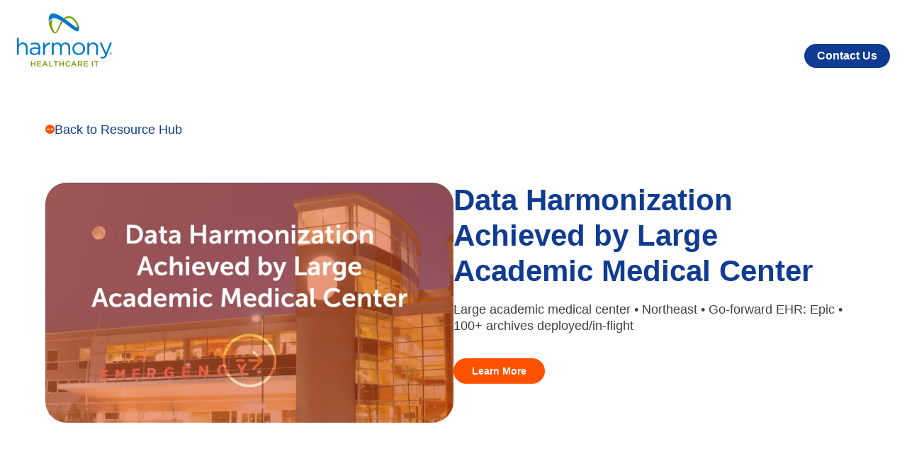

--- FILE ---
content_type: text/html; charset=UTF-8
request_url: https://www.harmonyhit.com/resources/data-harmonization-achieved-by-large-academic-medical-center/
body_size: 74206
content:
<!DOCTYPE html>
<html lang="en-US">

<head>
    <meta charset="UTF-8">
    <meta name="viewport" content="width=device-width, initial-scale=1">
    <link rel="profile" href="https://gmpg.org/xfn/11">
    <link rel="pingback" href="https://www.harmonyhit.com/xmlrpc.php">
    <link rel="stylesheet" data-wphbdelayedstyle="https://use.typekit.net/hwt0cdj.css">

<link rel="stylesheet" data-wphbdelayedstyle="/wp-content/themes/hhit-theme/assets/styles/cookieconsent.css">


<script type="wphb-delay-type" data-wphb-type="text/javascript" src="/wp-content/themes/hhit-theme/assets/scripts/dayjs.min.js" id="dayjs-js"></script>
<script type="wphb-delay-type" data-wphb-type="text/javascript" src="/wp-content/themes/hhit-theme/assets/scripts/utc.js" id="utc-js"></script>
<script type="wphb-delay-type" data-wphb-type="text/javascript" src="/wp-content/themes/hhit-theme/assets/scripts/timezone.js" id="timezone-js"></script>

<script type="wphb-delay-type">
    window.dataLayer = window.dataLayer || [];
    function gtag(){dataLayer.push(arguments);}

    // Default to 'denied'. This stops GTM tags from firing cookies immediately.
    gtag('consent', 'default', {
        'ad_storage': 'denied',
        'ad_user_data': 'denied',
        'ad_personalization': 'denied',
        'analytics_storage': 'denied',
        'functionality_storage': 'denied',
        'personalization_storage': 'denied',
        'security_storage': 'granted', // Always granted for security
        'wait_for_update': 2000 // Wait 2 seconds for the banner to load
    });
    
    // Pass the Global Privacy Control (GPC) signal to GTM if present
    if (navigator.globalPrivacyControl) {
        window.dataLayer.push({'event': 'global_privacy_control_active'});
    }
</script>

<script type="wphb-delay-type">(function(w,d,s,l,i){w[l]=w[l]||[];w[l].push({'gtm.start':
new Date().getTime(),event:'gtm.js'});var f=d.getElementsByTagName(s)[0],
j=d.createElement(s),dl=l!='dataLayer'?'&l='+l:'';j.async=true;j.src=
'https://www.googletagmanager.com/gtm.js?id='+i+dl;f.parentNode.insertBefore(j,f);
})(window,document,'script','dataLayer','GTM-MF3NSND');</script>    <title>Data Harmonization Achieved by Large Academic Medical Center  - Healthcare Data Management Software &amp; Services | Harmony Healthcare IT</title><style id="wphb-used-css-resources">@charset "UTF-8";:root{--cc-separator-border-color:#f0f4f7;--cc-cookie-category-block-bg:#f0f4f7;--cc-cookie-category-block-border:#f0f4f7}img:is([sizes=auto i],[sizes^="auto," i]){contain-intrinsic-size:3000px 1500px}.lazyload,.lazyloading{max-width:100%}.stk-block>:where(:not(.stk-row,.stk-inner-blocks,.stk--svg-wrapper,.stk-block-number-box__text)){flex:1}.stk-block:is(.stk-has-top-separator,.stk-has-bottom-separator)>:not(.stk-video-background){z-index:2}:where([class*=stk--background-scheme],[class*=stk--container-scheme],.stk--has-base-scheme,.stk--has-background-scheme .stk-block-background,.stk--has-container-scheme .stk-container:not(.stk--no-background)) :where(.stk-block-price) .stk-block-text{color:var(--stk-text-color)}:root{--stk-block-margin-bottom:24px;--stk-column-margin:12px;--stk-columns-column-gap:0px;--stk-columns-row-gap:0px;--stk-container-padding:32px;--stk-container-padding-small:16px 32px;--stk-container-border-style:none;--stk-container-border-width:1px;--stk-container-border-radius:0px;--stk-container-box-shadow:0px 4px 24px #0000000a;--stk-container-background-color:#fff;--stk-container-color:#1e1e1e;--stk-block-background-padding:24px;--stk-block-background-border-style:none;--stk-block-background-border-width:1px;--stk-block-background-border-radius:0px;--stk-block-background-box-shadow:none;--stk-block-background-color:#f1f1f1;--stk-image-border-radius:0px;--stk-image-drop-shadow:none;--stk-button-min-height:0px;--stk-button-padding:12px 16px;--stk-button-border-style:none;--stk-button-border-width:1px;--stk-button-ghost-border-width:2px;--stk-button-border-radius:0px;--stk-button-box-shadow:none;--stk-button-icon-size:24px;--stk-button-icon-gap:8px;--stk-button-background-color:#008de4;--stk-button-text-color:#fff;--stk-icon-list-row-gap:0px;--stk-icon-size:36px;--stk-icon-color:#a6a6a6;--stk-subtitle-color:#39414d}.stk-block{margin-bottom:var(--stk-block-margin-bottom)}.stk-block:not(.stk-block-column){}:where([class*=stk--background-scheme],[class*=stk--container-scheme],.stk--has-base-scheme,.stk--has-background-scheme .stk-block-background,.stk--has-container-scheme .stk-container:not(.stk--no-background)) .stk-block>:is(h1,h2,h3,h4,h5,h6){color:var(--stk-heading-color)}:where([class*=stk--background-scheme],[class*=stk--container-scheme],.stk--has-base-scheme,.stk--has-background-scheme .stk-block-background,.stk--has-container-scheme .stk-container:not(.stk--no-background)) :is(.stk-block-text__text,.stk-block-heading__text,.is-style-link,.stk-table-of-contents__table) a{color:var(--stk-link-color,var(--theme-link-initial-color,unset))}:where([class*=stk--background-scheme],[class*=stk--container-scheme],.stk--has-base-scheme,.stk--has-background-scheme .stk-block-background,.stk--has-container-scheme .stk-container:not(.stk--no-background)) :is(.stk-block-text__text,.stk-block-heading__text,.is-style-link,.stk-table-of-contents__table) a:hover{color:var(--stk-link-color-hover,var(--stk-link-color,var(--theme-link-hover-color,unset)))}:where([class*=stk--background-scheme],[class*=stk--container-scheme],.stk--has-base-scheme,.stk--has-background-scheme .stk-block-background,.stk--has-container-scheme .stk-container:not(.stk--no-background)) .stk-block:is(.stk-block-button,.stk-block-icon-button,.stk-block-pagination){--stk-accent-color:var(--stk-button-text-color)}.stk-block{min-height:0}.stk-block{box-sizing:border-box;position:relative}.stk-block,:is(.entry-content,.site-content) .stk-block{margin-top:0}:root{--stk-block-width-default-detected:900px;--stk-block-width-wide-detected:80vw}.stk-block .stk-block-text__text{margin-bottom:0}.stk-block .stk-block-text__text,.stk-block-text{margin-top:0}.stk-block-text{word-break:break-word}.stk-block-text__text:after,.stk-block-text__text:before{content:unset}.stk-block{text-align:start}.stk-block{justify-content:var(--stk-alignment-justify-content);text-align:var(--stk-alignment-text-align,start);z-index:1}@supports (-webkit-touch-callout:inherit){.stk-block.stk-block{background-attachment:scroll!important}}.stk-block:after,.stk-block:not(.stk--has-background-overlay):before{content:none!important}:is(.ugb-highlight,.stk-highlight)[style*=background]{display:inline;padding:.1em .4em}@media (-ms-high-contrast:none){::-ms-backdrop{border-radius:9999px!important}}:root{--stk-block-width-default-detected:900px}@media only screen and (max-width:767px){:root{--stk-block-margin-bottom:16px;--stk-column-margin:8px;--stk-container-padding:24px;--stk-container-padding-small:8px 24px;--stk-block-background-padding:16px}.stk-block .stk-block:is(.aligncenter,.alignwide){width:100%}}:root{}:root :where(.wp-block-button .wp-block-button__link.is-style-outline),:root :where(.wp-block-button.is-style-outline > .wp-block-button__link){border:2px solid;padding:.667em 1.333em}:root :where(.wp-block-button .wp-block-button__link.is-style-outline:not(.has-text-color)),:root :where(.wp-block-button.is-style-outline > .wp-block-button__link:not(.has-text-color)){color:currentColor}:root :where(.wp-block-button .wp-block-button__link.is-style-outline:not(.has-background)),:root :where(.wp-block-button.is-style-outline > .wp-block-button__link:not(.has-background)){background-color:initial;background-image:none}.wp-block-columns{box-sizing:border-box;display:flex;flex-wrap:wrap!important;align-items:normal!important}@media (width >= 782px){.wp-block-columns{flex-wrap:nowrap!important}}:root :where(.wp-block-cover h1:not(.has-text-color)),:root :where(.wp-block-cover h2:not(.has-text-color)),:root :where(.wp-block-cover h3:not(.has-text-color)),:root :where(.wp-block-cover h4:not(.has-text-color)),:root :where(.wp-block-cover h5:not(.has-text-color)),:root :where(.wp-block-cover h6:not(.has-text-color)),:root :where(.wp-block-cover p:not(.has-text-color)){color:inherit}.wp-block-image>a,.wp-block-image>figure>a{display:inline-block}.wp-block-image img{box-sizing:border-box;vertical-align:bottom;max-width:100%;height:auto}.wp-block-image[style*=border-radius] img,.wp-block-image[style*=border-radius]>a{border-radius:inherit}.wp-block-image :where(figcaption){margin-top:.5em;margin-bottom:1em}:root :where(.wp-block-image.is-style-rounded img,.wp-block-image .is-style-rounded img){border-radius:9999px}.wp-block-image figure{margin:0}@keyframes turn-off-visibility{0%{opacity:1;visibility:visible}99%{opacity:0;visibility:visible}to{opacity:0;visibility:hidden}}@keyframes lightbox-zoom-out{0%{visibility:visible;transform:translate(-50%,-50%) scale(1)}99%{visibility:visible}to{transform:translate(calc((-100vw + var(--wp--lightbox-scrollbar-width))/ 2 + var(--wp--lightbox-initial-left-position)),calc(-50vh + var(--wp--lightbox-initial-top-position))) scale(var(--wp--lightbox-scale));visibility:hidden}}:root :where(.wp-block-latest-posts.is-grid){padding:0}:root :where(.wp-block-latest-posts.wp-block-latest-posts__list){padding-left:0}ul{box-sizing:border-box}:root :where(.wp-block-list.has-background){padding:1.25em 2.375em}:root :where(p.has-background){padding:1.25em 2.375em}:where(p.has-text-color:not(.has-link-color)) a{color:inherit}:where(.wp-block-post-comments-form) input:not([type=submit]){border:1px solid #949494;font-family:inherit;font-size:1em}:where(.wp-block-post-comments-form) input:where(:not([type=submit]):not([type=checkbox])){padding:calc(.667em + 2px)}.wp-block-pullquote{box-sizing:border-box;overflow-wrap:break-word;text-align:center;margin:0 0 1em;padding:4em 0}.wp-block-pullquote p{color:inherit}.wp-block-pullquote p{margin-top:0}.wp-block-pullquote p:last-child{margin-bottom:0}.wp-block-pullquote footer{position:relative}.wp-block-post-template{box-sizing:border-box;max-width:100%;margin-top:0;margin-bottom:0;padding:0;list-style:none}:root :where(.wp-block-separator.is-style-dots){text-align:center;height:auto;line-height:1}:root :where(.wp-block-separator.is-style-dots):before{color:currentColor;content:"···";letter-spacing:2em;padding-left:2em;font-family:serif;font-size:1.5em}:root :where(.wp-block-site-logo.is-style-rounded){border-radius:9999px}:root :where(.wp-block-social-links .wp-social-link a){padding:.25em}:root :where(.wp-block-social-links.is-style-logos-only .wp-social-link a){padding:0}:root :where(.wp-block-social-links.is-style-pill-shape .wp-social-link a){padding-left:.666667em;padding-right:.666667em}:root :where(.wp-block-tag-cloud.is-style-outline){flex-wrap:wrap;gap:1ch;display:flex}:root :where(.wp-block-tag-cloud.is-style-outline a){border:1px solid;margin-right:0;padding:1ch 2ch;font-size:unset!important;text-decoration:none!important}:root :where(.wp-block-table-of-contents){box-sizing:border-box}:root{}:root .has-midnight-gradient-background{background:linear-gradient(135deg,#020381,#2874fc)}.screen-reader-text{clip-path:inset(50%);border:0;width:1px;height:1px;margin:-1px;padding:0;position:absolute;overflow:hidden;word-wrap:normal!important}.screen-reader-text:focus{clip-path:none;color:#444;z-index:100000;background-color:#ddd;width:auto;height:auto;padding:15px 23px 14px;font-size:1em;line-height:normal;text-decoration:none;display:block;top:5px;left:5px}html :where(.has-border-color){border-style:solid}html :where([style*=border-top-color]){border-top-style:solid}html :where([style*=border-right-color]){border-right-style:solid}html :where([style*=border-bottom-color]){border-bottom-style:solid}html :where([style*=border-left-color]){border-left-style:solid}html :where([style*=border-width]){border-style:solid}html :where([style*=border-top-width]){border-top-style:solid}html :where([style*=border-right-width]){border-right-style:solid}html :where([style*=border-bottom-width]){border-bottom-style:solid}html :where([style*=border-left-width]){border-left-style:solid}html :where(img[class*=wp-image-]){max-width:100%;height:auto}html :where(.is-position-sticky){}@media screen and (width <= 600px){html :where(.is-position-sticky){}}/*! This file is auto-generated */.border{max-width:1190px;margin:var(--spacing,15px) auto;background:transparent var(--divider-bg) repeat-x left center/auto;width:90%;height:4px}.call-to-action{background:var(--bg-color);position:relative}.call-to-action:after{position:absolute;content:'';width:100%;height:100%;top:0;left:0;z-index:0;background:transparent var(--bg-image) no-repeat center/cover}.call-to-action .container{max-width:1190px;margin:0 auto;width:90%;padding:80px 0;position:relative;z-index:1}.call-to-action .col-wrapper{display:flex;align-items:flex-start;justify-content:space-between;gap:57px}.call-to-action .col-wrapper .col{width:100%}.call-to-action .col.right{align-self:stretch}.call-to-action .title{font:normal var(--f-bold) 3.88rem/1.1 var(--font-sans);color:var(--title-color);letter-spacing:-.62px}.call-to-action .col.left>.content{font:normal var(--f-medium) 1.75rem/1.3 var(--font-sans);color:var(--content-color);margin-bottom:0}.call-to-action .col.left .content a{font-weight:var(--f-semibold);color:var(--content-color);opacity:.8}.call-to-action .col.left .content a:hover{opacity:1}.call-to-action .col.left .content p:last-child{margin-bottom:0}.call-to-action .btn-wrapper{margin-top:40px}.call-to-action .btn{display:flex;align-items:center;justify-content:center;gap:10px;border:none;font:normal var(--f-bold) 0.875rem/1 var(--font-sans);background:var(--btn-bg-color);color:var(--white);border-radius:25px;padding:9px 16px;width:max-content;text-decoration:none;box-shadow:none}.call-to-action .btn svg{transition:var(--transition)}.call-to-action .btn:hover svg{transform:rotate(90deg)}@media screen and (max-width:1024px){.call-to-action .col-wrapper{flex-direction:column;gap:40px}.call-to-action .container{padding:70px 0}.call-to-action .title{font:normal var(--f-bold) 3.25rem/1.1 var(--font-sans)}.call-to-action .col.left>.content{font:normal var(--f-medium) 1.38rem/1.3 var(--font-sans)}.call-to-action .btn-wrapper{margin-top:20px}}@media screen and (max-width:1024px){.call-to-action .col.right svg{max-width:400px;margin:0 auto;display:block}}@media screen and (max-width:767px){.call-to-action .container{padding:40px 0}.call-to-action .col-wrapper .col{width:100%}.call-to-action .title{font:normal var(--f-bold) 2.63rem/1.1 var(--font-sans)}.call-to-action .col.left>.content{font:normal var(--f-medium) 1.13rem/1.3 var(--font-sans)}}.case-study-carousel{background:var(--bg-color)}.case-study-carousel .container{max-width:1190px;margin:0 auto;width:90%;padding:80px 0;position:relative;z-index:1}.case-study-carousel .col-wrapper{display:flex;align-items:flex-start;justify-content:space-between;gap:57px}.case-study-carousel .col-wrapper .col{width:100%}.case-study-carousel .title{font:normal var(--f-black) 2.63rem/1.1 var(--font-sans);color:var(--heading-color);margin-bottom:20px}.case-study-carousel .content{width:100%;color:var(--content-color)}.case-study-carousel .content li strong,.case-study-carousel .content p strong{color:var(--content-color)}.case-study-carousel .content h1,.case-study-carousel .content h2,.case-study-carousel .content h3,.case-study-carousel .content h4{margin:0}.case-study-carousel .content :last-child{margin-bottom:0}.case-study-carousel .btn{display:flex;align-items:center;justify-content:flex-start;gap:10px;border:none;font:normal var(--f-bold) 0.875rem/1 var(--font-sans);background:var(--btn-bg-color);color:var(--white);border-radius:25px;padding:9px 16px;width:max-content;text-decoration:none;box-shadow:none}.case-study-carousel .btn svg{transition:var(--transition)}.case-study-carousel .btn:hover svg{transform:rotate(90deg)}.case-study-carousel .divider{background:transparent var(--divider-bg) repeat-x left center/auto;width:100%;height:4px;margin:35px 0 15px}.case-study-carousel .tag{font:normal var(--f-black) 1.6rem/1.1 var(--font-sans);color:var(--white)}@media screen and (max-width:1024px){.case-study-carousel .container{padding:70px 0}.case-study-carousel .col-wrapper{flex-direction:column-reverse;gap:40px}}@media screen and (max-width:767px){.case-study-carousel .container{padding:40px 0}.case-study-carousel .col-wrapper .col{width:100%}.case-study-carousel .title{font:normal var(--f-black) 2rem/1.1 var(--font-sans)}}@media screen and (max-width:400px){.case-study-carousel .divider:last-child{margin:70px 0 15px}.case-study-carousel .btn{width:100%;justify-content:center}}.columns-with-bg{background:var(--bg-color);position:relative;overflow:hidden}.columns-with-bg:before{position:absolute;content:'';width:110%;height:100%;top:0;left:-50%;z-index:0;background:linear-gradient(45deg,rgba(0,0,0,.4) 0,transparent 56%)}.columns-with-bg:after{position:absolute;content:'';width:100%;height:100%;top:0;left:0;z-index:0;background:transparent var(--bg-image) no-repeat center/cover;mix-blend-mode:soft-light;opacity:var(--bg-img-opacity)}.columns-with-bg .container{max-width:1190px;margin:0 auto;width:90%;padding:94px 0 80px;position:relative;z-index:1}.columns-with-bg .title{font:normal var(--f-bold) 3.88rem/1.2 var(--font-sans);color:var(--title-color);letter-spacing:-.62px;margin:0}.columns-with-bg .btn-wrapper{display:flex;align-items:center;justify-content:flex-end;margin-top:20px}@media screen and (max-width:1024px){.columns-with-bg:before{content:none}.columns-with-bg .container{padding:70px 0}.columns-with-bg .title{font:normal var(--f-bold) 3.25rem/1.1 var(--font-sans)}}@media screen and (max-width:767px){.columns-with-bg .container{padding:40px 0;width:95%}.columns-with-bg .title{font:normal var(--f-bold) 2.63rem/1.1 var(--font-sans)}.columns-with-bg .btn-wrapper{justify-content:center}}.facts-block{background:var(--bg-color);position:relative}.facts-block:after{position:absolute;content:'';width:100%;height:100%;top:0;right:0;background:var(--bg-image) no-repeat right bottom/auto}.facts-block .container{position:relative;max-width:900px;width:90%;margin:0 auto;padding:70px 0;z-index:1}.facts-block .title{font:normal var(--f-bold) 2.63rem/1.1 var(--font-sans);color:var(--title-color);margin-bottom:16px}.facts-block .content{font:normal var(--f-medium) 1.13rem/1.3 var(--font-sans);color:var(--content-color);margin:0}.facts-block .content p:last-child{margin:0}.facts-block .divider{background:transparent var(--divider-bg) no-repeat left/auto;height:4px;width:100%;margin-bottom:20px}@media screen and (max-width:767px){.facts-block .title{font:normal var(--f-bold) 2rem/1.1 var(--font-sans)}}.faq-block{background:var(--bg-color);position:relative}.faq-block .container{max-width:1190px;margin:0 auto;width:90%;padding:80px 0;position:relative;z-index:1}.faq-block .title{font:normal var(--f-black) 2.63rem/1.1 var(--font-sans);color:var(--title-color);margin-bottom:35px}.faq-block .content{font:normal var(--f-medium) 1.13rem/1.3 var(--font-sans);color:var(--faq-text-color);margin-bottom:60px}@media screen and (max-width:1024px){.faq-block .container{padding:70px 0}.faq-block .title{font:normal var(--f-bold) 2.38rem/1.1 var(--font-sans)}}@media screen and (max-width:767px){.faq-block .container{padding:40px 0}.faq-block .title{font:normal var(--f-bold) 2rem/1.1 var(--font-sans)}}.featured-block-with-posts{background:var(--bg-grad)}.featured-block-with-posts .container{max-width:1190px;margin:0 auto;width:90%;padding:74px 0 86px}@media screen and (max-width:1024px){.featured-block-with-posts .container{padding:70px 0}}@media screen and (max-width:767px){.featured-block-with-posts .container{padding:40px 0}}.fity-fifty-content{background:var(--bg-color)}.fity-fifty-content .container{max-width:1190px;margin:0 auto;width:90%;padding:80px 0;position:relative;z-index:1}.fity-fifty-content .col-wrapper{display:flex;align-items:flex-start;justify-content:space-between;gap:57px}.fity-fifty-content .col-wrapper .col{width:100%}.fity-fifty-content .title{font:normal var(--f-black) 2.63rem/1.1 var(--font-sans);color:var(--heading-color)}.fity-fifty-content .col.left>.content{font:normal var(--f-medium) 1.13rem/1.3 var(--font-sans);color:var(--content-color);margin-bottom:40px}.fity-fifty-content .content li strong,.fity-fifty-content .content p strong{color:var(--content-color)}.fity-fifty-content .content h1,.fity-fifty-content .content h2,.fity-fifty-content .content h3,.fity-fifty-content .content h4{margin:0}.fity-fifty-content .col.left .content p:last-child{margin-bottom:0}.fity-fifty-content .btn{display:flex;align-items:center;justify-content:flex-start;gap:10px;border:none;font:normal var(--f-bold) 0.875rem/1 var(--font-sans);background:var(--btn-bg-color);color:var(--white);border-radius:25px;padding:9px 16px;width:max-content;text-decoration:none;box-shadow:none}.fity-fifty-content .btn svg{transition:var(--transition)}.fity-fifty-content .btn:hover svg{transform:rotate(90deg)}@media screen and (max-width:1024px){.fity-fifty-content .container{padding:70px 0}.fity-fifty-content .col-wrapper{flex-direction:column;gap:40px}.fity-fifty-content .col.left>.content{font:normal var(--f-medium) 1.38rem/1.3 var(--font-sans);margin-bottom:20px}}@media screen and (max-width:767px){.fity-fifty-content .container{padding:40px 0}.fity-fifty-content .col-wrapper .col{width:100%}.fity-fifty-content .title{font:normal var(--f-black) 2rem/1.1 var(--font-sans)}.fity-fifty-content .col.left>.content{font:normal var(--f-medium) 1.13rem/1.3 var(--font-sans)}}.general-content{background:var(--bg-color)}.general-content .container{max-width:1190px;margin:0 auto;width:90%;padding:80px 0;position:relative;z-index:1}.general-content h1,.general-content h2,.general-content h3,.general-content h4{color:var(--title-color)}.general-content li,.general-content p{color:var(--content-color)}.general-content a{color:var(--primary-color)}.general-content a:hover{color:var(--btn-bg-color)}.general-content ul{margin:0 0 27px 44px}.general-content ul ul{margin:0 0 0 44px}.general-content ul li::marker{font:normal var(--f-bold) 1.13rem/1 var(--font-sans);color:var(--title-color)}.general-content li strong,.general-content p strong{color:var(--title-color)}@media screen and (max-width:1024px){.general-content .container{padding:70px 0}}@media screen and (max-width:767px){.general-content .container{padding:40px 0}}.header-block{background:var(--bg-color);position:relative}.header-block:after{position:absolute;content:'';width:100%;height:100%;top:0;left:0;z-index:0;background:transparent var(--bg-image) no-repeat center/cover}.header-block .container{max-width:1190px;margin:0 auto;width:90%;padding:80px 0;position:relative;z-index:1}.header-block .col-wrapper{display:flex;align-items:center;justify-content:space-between;gap:57px}.header-block .col-wrapper .col{width:100%}.header-block .title{font:normal var(--f-bold) 3.88rem/1.1 var(--font-sans);letter-spacing:-.62px;color:var(--heading-color)}.header-block .col.left>.content{font:normal var(--f-light) 1.13rem/1.3 var(--font-sans);color:var(--content-color);margin-bottom:40px}.header-block .col.left .content p:last-child{margin-bottom:0}.header-block .btn{display:flex;align-items:center;justify-content:flex-start;gap:10px;border:none;font:normal var(--f-bold) 0.875rem/1 var(--font-sans);background:var(--btn-bg-color);color:var(--white);border-radius:25px;padding:9px 16px;width:max-content;text-decoration:none;box-shadow:none}.header-block .btn svg{transition:var(--transition)}.header-block .btn:hover svg{transform:rotate(90deg)}@media screen and (max-width:1024px){.header-block .container{padding:70px 0}.header-block .col-wrapper{flex-direction:column;gap:40px}.header-block .col-wrapper .col{width:100%}.header-block .title{font:normal var(--f-bold) 3.25rem/1.1 var(--font-sans)}.header-block .col.left>.content{font:normal var(--f-medium) 1.38rem/1.3 var(--font-sans);margin-bottom:20px}}@media screen and (max-width:767px){.header-block .container{padding:40px 0}.header-block .col-wrapper .col{width:100%}.header-block .title{font:normal var(--f-bold) 2.63rem/1.1 var(--font-sans)}.header-block .col.left>.content{font:normal var(--f-medium) 1.13rem/1.3 var(--font-sans)}}.icon-column-block{background:var(--bg-color);position:relative}.icon-column-block:after{position:absolute;content:'';width:100%;height:100%;top:0;left:0;z-index:0;background:transparent var(--bg-image) no-repeat center/cover}.icon-column-block .container{max-width:1190px;margin:0 auto;width:90%;padding:80px 0;position:relative;z-index:1}.icon-column-block .title{font:normal var(--f-bold) 3.88rem/1.1 var(--font-sans);color:var(--title-color);letter-spacing:-2px;margin-bottom:70px}@media screen and (max-width:1024px){.icon-column-block .title{font:normal var(--f-bold) 3.25rem/1.1 var(--font-sans);margin-bottom:50px}}@media screen and (max-width:767px){.icon-column-block .title{font:normal var(--f-bold) 2.63rem/1.1 var(--font-sans)}}.icon-steps-block{background:var(--bg-color)}.icon-steps-block .container{max-width:1190px;margin:0 auto;width:90%;padding:90px 0;position:relative;z-index:1}.icon-steps-block .col-wrapper{display:flex;flex-direction:row;align-items:flex-start;justify-content:space-between;gap:56px}.icon-steps-block .divider{background:transparent var(--divider-bg) repeat-x left center/auto;width:100%;height:4px;margin:0 0 19px}.icon-steps-block .title{font:normal var(--f-bold) 2.63rem/1.1 var(--font-sans);color:var(--title-color)}.icon-steps-block .content{font:normal var(--f-medium) 1.13rem/1.3 var(--font-sans);color:var(--content-color);margin-bottom:40px}.icon-steps-block .content a{color:var(--primary-color);text-decoration:none;box-shadow:none}.icon-steps-block .content a:hover{color:var(--label-color)}.icon-steps-block .img-wrapper{border-radius:30px;margin-bottom:19px;overflow:hidden}.icon-steps-block .img-wrapper svg{width:100%}.icon-steps-block .btn{display:flex;align-items:center;justify-content:flex-start;gap:5px;border:none;font:normal var(--f-bold) 0.875rem/1 var(--font-sans);color:var(--content-color);width:max-content;text-decoration:none;box-shadow:none}.icon-steps-block .btn svg{color:var(--white);transition:var(--transition)}.icon-steps-block .btn:hover svg{transform:rotate(90deg)}@media screen and (max-width:1024px){.icon-steps-block .container{padding:70px 0}}@media screen and (max-width:991px){.icon-steps-block .col-wrapper{flex-direction:column;gap:20px}.icon-steps-block .img-wrapper{max-width:300px;margin:0 auto 15px!important;width:100%}}@media screen and (max-width:767px){.icon-steps-block .container{padding:40px 0}.icon-steps-block .title{font:normal var(--f-bold) 2rem/1.1 var(--font-sans)}}.image-carousel{background:var(--bg-color);position:relative}.image-carousel:after{position:absolute;content:'';width:100%;height:100%;top:0;left:0;z-index:0;background:transparent var(--bg-image) no-repeat center/cover}.image-carousel .container{max-width:1190px;margin:0 auto;width:90%;padding:80px 0;position:relative;z-index:1}.image-carousel .col-wrapper{display:flex;align-items:flex-start;justify-content:space-between;gap:57px}.image-carousel .col-wrapper .col{width:100%;max-width:50%}.image-carousel .title{font:normal var(--f-bold) 3.88rem/1.1 var(--font-sans);color:var(--heading-color)}.image-carousel .col.left>.content{font:normal var(--f-medium) 1.13rem/1.3 var(--font-sans);color:var(--content-color);margin-bottom:40px}.image-carousel .col.left .content p{margin-bottom:0}.image-carousel .btn{display:flex;align-items:center;justify-content:flex-start;gap:10px;border:none;font:normal var(--f-bold) 0.875rem/1 var(--font-sans);background:var(--btn-bg-color);color:var(--white);border-radius:25px;padding:9px 16px;width:max-content;text-decoration:none;box-shadow:none}.image-carousel .btn svg{transition:var(--transition)}.image-carousel .btn:hover svg{transform:rotate(90deg)}.image-carousel .divider{background:transparent var(--divider-bg) repeat-x left center/auto;width:100%;height:4px;margin:21px 0 0}@media screen and (max-width:1024px){.image-carousel .container{padding:70px 0}.image-carousel .col-wrapper{flex-direction:column;gap:40px}.image-carousel .col-wrapper .col{width:100%;max-width:100%}.image-carousel .title{font:normal var(--f-bold) 3.25rem/1.1 var(--font-sans)}.image-carousel .col.left>.content{font:normal var(--f-medium) 1.38rem/1.3 var(--font-sans);margin-bottom:20px}}@media screen and (max-width:767px){.image-carousel .container{padding:40px 0}.image-carousel .col-wrapper .col{width:100%}.image-carousel .title{font:normal var(--f-bold) 2.63rem/1.1 var(--font-sans)}.image-carousel .col.left>.content{font:normal var(--f-medium) 1.13rem/1.3 var(--font-sans)}}.key-offerings{background:var(--bg-color);position:relative}.key-offerings:after{position:absolute;content:'';width:100%;height:100%;top:0;left:0;z-index:0;background:transparent var(--bg-image) no-repeat center/cover}.key-offerings .container{max-width:1190px;margin:0 auto;width:90%;padding:80px 0;position:relative;z-index:1}.key-offerings .col-wrapper{display:flex;align-items:flex-start;justify-content:space-between;gap:57px}.key-offerings .col-wrapper .col{width:50%}.key-offerings .col.right{align-self:center}.key-offerings .title{font:normal var(--f-bold) 3.88rem/1.1 var(--font-sans);color:var(--content-color);margin-bottom:55px}.key-offerings .img-wrapper{position:relative;max-height:400px;border-radius:30px;overflow:hidden}.key-offerings .img-wrapper:before{position:absolute;content:'';top:0;right:0;background:rgba(0,0,0,.4);width:100%;height:100%}.key-offerings .img-wrapper:after{position:absolute;content:'';top:0;right:0;background:transparent var(--img-overlay) no-repeat center/cover;width:100%;height:100%;z-index:1}@media screen and (max-width:1024px){.key-offerings .container{padding:70px 0}.key-offerings .title{font:normal var(--f-bold) 3.25rem/1.1 var(--font-sans);margin-bottom:30px}.key-offerings .col-wrapper{flex-direction:column;gap:40px}.key-offerings .col-wrapper .col{width:100%}.key-offerings .img-wrapper{max-height:100%;max-width:500px;margin:0 auto}}@media screen and (max-width:767px){.key-offerings .container{padding:40px 0}.key-offerings .col-wrapper .col{width:100%}.key-offerings .title{font:normal var(--f-bold) 2.63rem/1.1 var(--font-sans)}}.key-resources{background:var(--bg-color);position:relative}.key-resources:after{position:absolute;content:'';width:100%;height:100%;top:0;left:0;z-index:0;background:transparent var(--bg-image) no-repeat center right/cover}.key-resources .container{max-width:1190px;margin:0 auto;width:90%;padding:80px 0;position:relative;z-index:1}.key-resources .col-wrapper{display:flex;align-items:flex-start;justify-content:space-between;gap:57px}.key-resources .col-wrapper .col{width:100%}.key-resources .col-wrapper .col.left{max-width:260px}.key-resources .col-wrapper .col.right{max-width:900px}.key-resources .title{font:normal var(--f-bold) 2.63rem/1.1 var(--font-sans);color:var(--heading-color)}.key-resources .col.left>.content{font:normal var(--f-light) 1.13rem/1.3 var(--font-sans);color:var(--content-color);margin-bottom:40px}.key-resources .col.left .content p{margin-bottom:0}.key-resources .btn{display:flex;align-items:center;justify-content:flex-start;gap:5px;border:none;font:normal var(--f-bold) 0.875rem/1 var(--font-sans);color:var(--content-color);width:max-content;text-decoration:none;box-shadow:none}.key-resources .btn svg{color:var(--btn-bg-color);transition:var(--transition)}.key-resources .btn:hover svg{transform:rotate(90deg)}.key-resources-wrapper .rs_card{background:var(--white);padding:24px 24px 54px;border-radius:30px;display:flex;flex-direction:column;align-items:flex-start;justify-content:flex-start;align-self:stretch;gap:20px;width:100%;box-shadow:none!important;position:relative}.key-resources-wrapper .rs_card .rs_card-content{width:100%}.key-resources-wrapper .rs_card .rs_thumb{display:flex;align-items:center;justify-content:center;background:0 0;overflow:hidden;width:100%;height:126px}.key-resources-wrapper .rs_card .rs_thumb .rs_thumb-img{width:auto;height:100%;border-radius:15px}.key-resources-wrapper .rs_card .rs_card-category{font:normal var(--f-bold) 0.875rem/1 var(--font-sans);color:var(--label-color);text-transform:uppercase;letter-spacing:.82px;margin-bottom:0}.key-resources-wrapper .rs_card .rs_card-title{font:normal var(--f-medium) 1.13rem/1.1 var(--font-sans);color:var(--secondary-color);margin-bottom:12px;transition:var(--transition)}.key-resources-wrapper .rs_card:hover .rs_card-title{color:var(--primary-color)}.key-resources-wrapper .rs_card .rs_card-excerpt{font:normal var(--f-light) .88rem/1.3 var(--font-sans);color:var(--content-color);margin-bottom:12px}.key-resources-wrapper .rs_card:hover .rs_card-excerpt{color:var(--content-color)!important}.key-resources-wrapper .rs_card .rs_card-download{font:normal var(--f-bold) 0.875rem/1 var(--font-sans);color:var(--content-color);letter-spacing:.11px;margin:0;display:flex;align-items:center;justify-content:flex-start;gap:5px;position:absolute;left:24px;bottom:30px}.key-resources-wrapper .rs_card .rs_card-download svg{color:var(--btn-bg-color);transition:var(--transition)}.key-resources-wrapper .rs_card:hover .rs_card-download svg{transform:rotate(90deg)}.key-resources-nav{display:flex;align-items:center;justify-content:flex-end;gap:40px;margin-top:46px}@media screen and (min-width:651px){.key-resources-wrapper{margin:0 -15px}}@media screen and (max-width:1280px){.key-resources .col-wrapper{flex-direction:column}.key-resources .col-wrapper .col{max-width:100%!important}.key-resources-nav{margin-top:26px}}@media screen and (max-width:1024px){.key-resources .container{padding:70px 0}.key-resources .col-wrapper{flex-direction:column;gap:40px}.key-resources .col-wrapper .col{width:100%}.key-resources .title{font:normal var(--f-bold) 2.38rem/1.1 var(--font-sans)}.key-resources .col.left>.content{font:normal var(--f-medium) 1.38rem/1.3 var(--font-sans);margin-bottom:20px}}@media screen and (max-width:991px){.key-resources-nav{justify-content:center}}@media screen and (max-width:767px){.key-resources .container{padding:40px 0}.key-resources .col-wrapper .col{width:100%}.key-resources .title{font:normal var(--f-bold) 2rem/1.1 var(--font-sans)}.key-resources .col.left>.content{font:normal var(--f-medium) 1.13rem/1.3 var(--font-sans)}.key-resources-nav{justify-content:center;gap:20px}}@media screen and (max-width:650px){.key-resources-wrapper .rs_card .rs_thumb{max-width:100%;height:auto}}.large-buttons{background:var(--bg-color)}.large-buttons .container{max-width:1190px;margin:0 auto;width:90%;padding:80px 0;position:relative;z-index:1}.large-buttons .content *{color:var(--content-color)}.large-buttons .btn:first-child{justify-self:flex-end}.large-buttons .btn:nth-child(2){justify-self:flex-start}.large-buttons .btn:not(:nth-child(2)):last-child{grid-column:1/-1;justify-self:center}.large-buttons .btn{display:flex;align-items:center;justify-content:flex-start;gap:10px;border:none;font:normal var(--f-bold) 1.38rem/1.2 var(--font-sans);background:var(--btn-color);color:var(--btn-text-color);border-radius:100px;padding:22px 40px;width:auto;text-decoration:none;box-shadow:none}.large-buttons .btn svg{height:25px;width:25px;color:var(--btn-color);transition:var(--transition)}.large-buttons .btn:hover svg{transform:rotate(90deg)}@media screen and (max-width:1024px){.large-buttons .container{padding:70px 0}.large-buttons .btn{font:normal var(--f-bold) 1.13rem/1 var(--font-sans);padding:14px 20px}.large-buttons .btn svg{height:16px;width:16px}}@media screen and (max-width:767px){.large-buttons .container{padding:40px 0}}.link-dropdown{background:var(--bg-color);position:relative}.link-dropdown:after{position:absolute;content:'';width:100%;height:100%;bottom:-200px;right:-100px;z-index:0;background:transparent var(--bg-image) no-repeat center/cover;transition:all .5s ease-in-out;max-width:918px}.link-dropdown .container{max-width:1190px;margin:0 auto;width:90%;padding:80px 0;position:relative;z-index:1}.link-dropdown .col-wrapper{display:flex;align-items:center;justify-content:space-between;gap:57px;margin-bottom:76px}.link-dropdown .col-wrapper .col{width:100%}.link-dropdown .col-wrapper .col>:last-child{margin:0}.link-dropdown .title{font:normal var(--f-bold) 2.63rem/1.1 var(--font-sans);color:var(--title-color);letter-spacing:-.42px}.link-dropdown .col.left>.content{font:normal var(--f-medium) 1.13rem/1.3 var(--font-sans);color:var(--content-color);margin-bottom:30px}.link-dropdown .col.left>.content:last-child{margin-bottom:0}.link-dropdown .col.left>.content strong{color:var(--content-color)}.link-dropdown .col.left .content p:last-child{margin-bottom:0}.link-dropdown .btn{display:flex;align-items:center;justify-content:flex-start;gap:10px;border:none;font:normal var(--f-bold) 0.875rem/1.2 var(--font-sans);color:var(--content-color);text-decoration:none;box-shadow:none}.link-dropdown .btn svg{min-width:14px;min-height:14px;color:var(--btn-text-color);transition:var(--transition)}.link-dropdown .btn:hover svg{transform:rotate(90deg)}.link-dropdown .content ul li::marker{color:var(--col-content-color)}.link-dropdown .content ul{margin:0 0 26px 26px}@media screen and (max-width:1024px){.link-dropdown .container{padding:70px 0}.link-dropdown .col-wrapper{flex-direction:column;gap:40px}.link-dropdown .col-wrapper .col{width:100%}.link-dropdown .title{font:normal var(--f-bold) 2.38rem/1.1 var(--font-sans)}.link-dropdown .col.left>.content{font:normal var(--f-medium) 1.38rem/1.3 var(--font-sans);margin-bottom:20px}.link-dropdown .col-wrapper{margin-bottom:40px}.link-dropdown:after{right:0;bottom:-300px;max-width:100%}}@media screen and (max-width:767px){.link-dropdown .container{padding:40px 0}.link-dropdown .col-wrapper .col{width:100%}.link-dropdown .title{font:normal var(--f-bold) 2rem/1.1 var(--font-sans)}.link-dropdown .col.left>.content{font:normal var(--f-medium) 1.13rem/1.3 var(--font-sans)}}.link-dropdown{background:var(--bg-color);position:relative}.link-dropdown:after{position:absolute;content:'';width:100%;height:100%;bottom:-200px;right:-100px;z-index:0;background:transparent var(--bg-image) no-repeat center/cover;transition:all .5s ease-in-out;max-width:918px}.link-dropdown .container{max-width:1190px;margin:0 auto;width:90%;padding:80px 0;position:relative;z-index:1}.link-dropdown .col-wrapper{display:flex;align-items:center;justify-content:space-between;gap:57px;margin-bottom:76px}.link-dropdown .col-wrapper .col{width:100%}.link-dropdown .col-wrapper .col>:last-child{margin:0}.link-dropdown .title{font:normal var(--f-bold) 2.63rem/1.1 var(--font-sans);color:var(--title-color);letter-spacing:-.42px}.link-dropdown .col.left>.content{font:normal var(--f-medium) 1.13rem/1.3 var(--font-sans);color:var(--content-color);margin-bottom:30px}.link-dropdown .col.left>.content:last-child{margin-bottom:0}.link-dropdown .col.left>.content strong{color:var(--content-color)}.link-dropdown .col.left .content p:last-child{margin-bottom:0}.link-dropdown .btn{display:flex;align-items:center;justify-content:flex-start;gap:10px;border:none;font:normal var(--f-bold) 0.875rem/1.2 var(--font-sans);color:var(--content-color);text-decoration:none;box-shadow:none}.link-dropdown .btn svg{min-width:14px;min-height:14px;color:var(--btn-text-color);transition:var(--transition)}.link-dropdown .btn:hover svg{transform:rotate(90deg)}.link-dropdown .content ul li::marker{color:var(--col-content-color)}.link-dropdown .content ul{margin:0 0 26px 26px}@media screen and (max-width:1024px){.link-dropdown .container{padding:70px 0}.link-dropdown .col-wrapper{flex-direction:column;gap:40px}.link-dropdown .col-wrapper .col{width:100%}.link-dropdown .title{font:normal var(--f-bold) 2.38rem/1.1 var(--font-sans)}.link-dropdown .col.left>.content{font:normal var(--f-medium) 1.38rem/1.3 var(--font-sans);margin-bottom:20px}.link-dropdown .col-wrapper{margin-bottom:40px}.link-dropdown:after{right:0;bottom:-300px;max-width:100%}}@media screen and (max-width:767px){.link-dropdown .container{padding:40px 0}.link-dropdown .col-wrapper .col{width:100%}.link-dropdown .title{font:normal var(--f-bold) 2rem/1.1 var(--font-sans)}.link-dropdown .col.left>.content{font:normal var(--f-medium) 1.13rem/1.3 var(--font-sans)}}.links-grid{background:var(--bg-color);position:relative}.links-grid:after{position:absolute;content:'';width:100%;height:100%;top:0;left:0;z-index:0;background:transparent var(--bg-image) no-repeat center/cover}.links-grid .container{max-width:1190px;margin:0 auto;width:90%;padding:80px 0;position:relative;z-index:1}.links-grid .title{max-width:800px;font:normal var(--f-bold) 2.63rem/1.1 var(--font-sans);color:var(--title-color)}.links-grid .btn{font:normal var(--f-medium) 1.13rem/1.3 var(--font-sans);background:var(--btn-color);color:var(--btn-text-color);border-radius:15px;padding:10px 15px;width:100%;max-width:calc(25% - 42px);display:flex;align-items:center;justify-content:flex-start;min-height:66px}.links-grid .btn:hover{color:var(--btn-text-hover-color)}@media screen and (max-width:1024px){.links-grid .container{padding:70px 0}.links-grid .btn{max-width:calc(33% - 18px)}}@media screen and (max-width:767px){.links-grid .container{padding:40px 0}.links-grid .title{font:normal var(--f-bold) 2rem/1.1 var(--font-sans)}.links-grid .btn{max-width:calc(50% - 15px)}}@media screen and (max-width:500px){.links-grid .btn{max-width:100%;min-height:50px}}.numbered-steps-block{background:var(--bg-color)}.numbered-steps-block .container{max-width:1190px;margin:0 auto;width:90%;padding:90px 0;position:relative;z-index:1}.numbered-steps-block .col-wrapper{display:flex;flex-direction:row;align-items:flex-start;justify-content:space-between;gap:56px}.numbered-steps-block .divider{background:transparent var(--divider-bg) repeat-x left center/auto;width:100%;height:4px;margin:0 0 19px}.numbered-steps-block .title{font:normal var(--f-bold) 2.63rem/1.1 var(--font-sans);color:var(--title-color)}.numbered-steps-block .content{font:normal var(--f-medium) 1.13rem/1.3 var(--font-sans);color:var(--content-color);margin-bottom:40px}.numbered-steps-block .content p:last-child{margin-bottom:0}.numbered-steps-block .content a{color:var(--primary-color);text-decoration:none;box-shadow:none}.numbered-steps-block .content a:hover{color:var(--label-color)}.numbered-steps-block .img-wrapper{border-radius:30px;margin-bottom:19px;overflow:hidden}.numbered-steps-block .img-wrapper svg{width:100%}.numbered-steps-block .btn{display:flex;align-items:center;justify-content:flex-start;gap:5px;border:none;font:normal var(--f-bold) 0.875rem/1 var(--font-sans);color:var(--content-color);width:max-content;text-decoration:none;box-shadow:none}.numbered-steps-block .btn svg{color:var(--white);transition:var(--transition)}.numbered-steps-block .btn:hover svg{transform:rotate(90deg)}@media screen and (max-width:1024px){.numbered-steps-block .container{padding:70px 0}}@media screen and (max-width:991px){.numbered-steps-block .col-wrapper{flex-direction:column;gap:20px}.numbered-steps-block .img-wrapper{max-width:300px;margin:0 auto 15px!important;width:100%}}@media screen and (max-width:767px){.numbered-steps-block .container{padding:40px 0}.numbered-steps-block .title{font:normal var(--f-bold) 2rem/1.1 var(--font-sans)}}.seventy-thirty-content{background:var(--bg-color)}.seventy-thirty-content .container{max-width:1190px;margin:0 auto;width:90%;padding:90px 0;position:relative;z-index:1}.seventy-thirty-content .col-wrapper{display:flex;flex-direction:row;align-items:flex-start;justify-content:space-between;gap:56px}.seventy-thirty-content .divider{background:transparent var(--divider-bg) repeat-x left center/auto;width:100%;height:4px;margin:0 0 19px}.seventy-thirty-content .title{font:normal var(--f-bold) 2.63rem/1.1 var(--font-sans);color:var(--title-color)}.seventy-thirty-content .content{font:normal var(--f-medium) 1.13rem/1.3 var(--font-sans);color:var(--content-color);margin-bottom:40px}.seventy-thirty-content .content p:last-child{margin-bottom:0}.seventy-thirty-content .content a{color:var(--primary-color);text-decoration:none;box-shadow:none}.seventy-thirty-content .content a:hover{color:var(--label-color)}.seventy-thirty-content .img-wrapper{border-radius:30px;margin-bottom:19px;overflow:hidden}.seventy-thirty-content .img-wrapper svg{width:100%}.seventy-thirty-content .btn{display:flex;align-items:center;justify-content:flex-start;gap:5px;border:none;font:normal var(--f-bold) 0.875rem/1 var(--font-sans);color:var(--content-color);width:max-content;text-decoration:none;box-shadow:none}.seventy-thirty-content .btn svg{color:var(--white);transition:var(--transition)}.seventy-thirty-content .btn:hover svg{transform:rotate(90deg)}@media screen and (max-width:1024px){.seventy-thirty-content .container{padding:70px 0}}@media screen and (max-width:991px){.seventy-thirty-content .col-wrapper{flex-direction:column;gap:20px}.seventy-thirty-content .img-wrapper{max-width:300px;margin:0 auto 15px!important;width:100%}}@media screen and (max-width:767px){.seventy-thirty-content .container{padding:40px 0}.seventy-thirty-content .title{font:normal var(--f-bold) 2rem/1.1 var(--font-sans)}}.small-cta{background:var(--bg-color);position:relative}.small-cta:after{position:absolute;content:var(--bg-content,'');width:100%;height:100%;top:0;left:0;z-index:0;background:transparent var(--bg-image) no-repeat center/cover;opacity:var(--bg-opacity)}.small-cta .container{max-width:1190px;margin:0 auto;width:90%;padding:46px 0;position:relative;z-index:1}.small-cta .title{font:normal var(--f-bold) 2.63rem/1.1 var(--font-sans);color:var(--title-color)}.small-cta .content{font:normal var(--f-medium) 1.75rem/1.3 var(--font-sans);color:var(--content-color);margin-bottom:0}.small-cta .content p:last-child{margin-bottom:0}.small-cta .btn{display:flex;align-items:center;justify-content:flex-start;gap:10px;border:none;font:normal var(--f-bold) 0.875rem/1 var(--font-sans);background:var(--btn-color);color:var(--btn-text-color);border-radius:25px;padding:9px 16px;width:max-content;text-decoration:none;box-shadow:none;margin-top:40px}.small-cta .btn svg{transition:var(--transition)}.small-cta .btn:hover svg{transform:rotate(90deg)}@media screen and (max-width:1024px){.small-cta .container{padding:70px 0}.small-cta .btn-wrapper{margin-top:20px}}@media screen and (max-width:767px){.small-cta .container{padding:40px 0}.small-cta .title{font:normal var(--f-bold) 2rem/1.1 var(--font-sans)}.small-cta .content{font:normal var(--f-medium) 1.13rem/1.3 var(--font-sans)}}.two-column-table{position:relative}.two-column-table:after{position:absolute;content:var(--bg-content,'');width:100%;height:100%;top:0;left:0;z-index:0;background:transparent var(--bg-image) no-repeat center/cover;opacity:var(--bg-opacity)}.two-column-table .container{max-width:1190px;margin:0 auto;width:90%;padding:90px 0;position:relative;z-index:1}.two-column-table .title{font:normal var(--f-bold) 2.63rem/1.1 var(--font-sans);color:var(--title-color)}.two-column-table .content{color:var(--content-color);margin-bottom:0}.two-column-table .content p:last-child{margin-bottom:0}.two-column-table p:last-of-type{margin-bottom:0}@media screen and (max-width:1024px){.two-column-table .container{padding:70px 0}}@media screen and (max-width:767px){.two-column-table .container{padding:40px 0}.two-column-table .title{font:normal var(--f-bold) 2rem/1.1 var(--font-sans)}.two-column-table .content{font:normal var(--f-medium) 1.13rem/1.3 var(--font-sans)}}.video-embed{background:var(--bg-color);position:relative}.video-embed:after{position:absolute;content:'';width:100%;height:100%;top:0;left:0;background:transparent var(--bg-image) no-repeat top center/cover;opacity:.1;z-index:0}.video-embed .container{max-width:1190px;margin:0 auto;width:90%;padding:60px 0;position:relative;z-index:1}.video-embed .col-wrapper{display:flex;align-items:flex-start;justify-content:space-between;gap:57px}.video-embed .col-wrapper .col{width:100%}.video-embed .title{font:normal var(--f-black) 2.63rem/1.1 var(--font-sans);color:var(--heading-color);max-width:400px;margin-top:30px}.video-embed .content p{font:normal var(--f-medium) 1.75rem/1.3 var(--font-sans);color:var(--content-color);letter-spacing:-.42px;margin-bottom:15px}@media screen and (max-width:1024px){.video-embed .title{font:normal var(--f-bold) 2.38rem/1.1 var(--font-sans)}.video-embed .content{font:normal var(--f-medium) 1.38rem/1.3 var(--font-sans)}.video-embed .content p{font:normal var(--f-medium) 1.38rem/1.3 var(--font-sans)}}@media screen and (max-width:991px){.video-embed .col-wrapper{flex-direction:column;gap:40px}.video-embed .container{padding:50px 0}}@media screen and (max-width:767px){.video-embed .container{padding:40px 0}.video-embed .col-wrapper .col{width:100%}.video-embed .title{font:normal var(--f-bold) 2rem/1.2 var(--font-sans)}.video-embed .content{font:normal var(--f-medium) 1.13rem/1.3 var(--font-sans)}}:root{--wp--preset--color--black:#000000;--wp--preset--color--cyan-bluish-gray:#abb8c3;--wp--preset--color--white:#ffffff;--wp--preset--color--pale-pink:#f78da7;--wp--preset--color--vivid-red:#cf2e2e;--wp--preset--color--luminous-vivid-orange:#ff6900;--wp--preset--color--luminous-vivid-amber:#fcb900;--wp--preset--color--light-green-cyan:#7bdcb5;--wp--preset--color--vivid-green-cyan:#00d084;--wp--preset--color--pale-cyan-blue:#8ed1fc;--wp--preset--color--vivid-cyan-blue:#0693e3;--wp--preset--color--vivid-purple:#9b51e0;--wp--preset--gradient--vivid-cyan-blue-to-vivid-purple:linear-gradient(135deg,rgba(6,147,227,1) 0%,rgb(155,81,224) 100%);--wp--preset--gradient--light-green-cyan-to-vivid-green-cyan:linear-gradient(135deg,rgb(122,220,180) 0%,rgb(0,208,130) 100%);--wp--preset--gradient--luminous-vivid-amber-to-luminous-vivid-orange:linear-gradient(135deg,rgba(252,185,0,1) 0%,rgba(255,105,0,1) 100%);--wp--preset--gradient--luminous-vivid-orange-to-vivid-red:linear-gradient(135deg,rgba(255,105,0,1) 0%,rgb(207,46,46) 100%);--wp--preset--gradient--very-light-gray-to-cyan-bluish-gray:linear-gradient(135deg,rgb(238,238,238) 0%,rgb(169,184,195) 100%);--wp--preset--gradient--cool-to-warm-spectrum:linear-gradient(135deg,rgb(74,234,220) 0%,rgb(151,120,209) 20%,rgb(207,42,186) 40%,rgb(238,44,130) 60%,rgb(251,105,98) 80%,rgb(254,248,76) 100%);--wp--preset--gradient--blush-light-purple:linear-gradient(135deg,rgb(255,206,236) 0%,rgb(152,150,240) 100%);--wp--preset--gradient--blush-bordeaux:linear-gradient(135deg,rgb(254,205,165) 0%,rgb(254,45,45) 50%,rgb(107,0,62) 100%);--wp--preset--gradient--luminous-dusk:linear-gradient(135deg,rgb(255,203,112) 0%,rgb(199,81,192) 50%,rgb(65,88,208) 100%);--wp--preset--gradient--pale-ocean:linear-gradient(135deg,rgb(255,245,203) 0%,rgb(182,227,212) 50%,rgb(51,167,181) 100%);--wp--preset--gradient--electric-grass:linear-gradient(135deg,rgb(202,248,128) 0%,rgb(113,206,126) 100%);--wp--preset--gradient--midnight:linear-gradient(135deg,rgb(2,3,129) 0%,rgb(40,116,252) 100%);--wp--preset--font-size--small:13px;--wp--preset--font-size--medium:20px;--wp--preset--font-size--large:36px;--wp--preset--font-size--x-large:42px}body .is-layout-flex{display:flex}.is-layout-flex{flex-wrap:wrap;align-items:center}.is-layout-flex>:is(*,div){margin:0}body .is-layout-grid{display:grid}.is-layout-grid>:is(*,div){margin:0}.has-black-color{color:var(--wp--preset--color--black)!important}.has-cyan-bluish-gray-color{color:var(--wp--preset--color--cyan-bluish-gray)!important}.has-white-color{color:var(--wp--preset--color--white)!important}.has-pale-pink-color{color:var(--wp--preset--color--pale-pink)!important}.has-vivid-red-color{color:var(--wp--preset--color--vivid-red)!important}.has-luminous-vivid-orange-color{color:var(--wp--preset--color--luminous-vivid-orange)!important}.has-luminous-vivid-amber-color{color:var(--wp--preset--color--luminous-vivid-amber)!important}.has-light-green-cyan-color{color:var(--wp--preset--color--light-green-cyan)!important}.has-vivid-green-cyan-color{color:var(--wp--preset--color--vivid-green-cyan)!important}.has-pale-cyan-blue-color{color:var(--wp--preset--color--pale-cyan-blue)!important}.has-vivid-cyan-blue-color{color:var(--wp--preset--color--vivid-cyan-blue)!important}.has-vivid-purple-color{color:var(--wp--preset--color--vivid-purple)!important}.has-black-background-color{background-color:var(--wp--preset--color--black)!important}.has-cyan-bluish-gray-background-color{background-color:var(--wp--preset--color--cyan-bluish-gray)!important}.has-white-background-color{background-color:var(--wp--preset--color--white)!important}.has-pale-pink-background-color{background-color:var(--wp--preset--color--pale-pink)!important}.has-vivid-red-background-color{background-color:var(--wp--preset--color--vivid-red)!important}.has-luminous-vivid-orange-background-color{background-color:var(--wp--preset--color--luminous-vivid-orange)!important}.has-luminous-vivid-amber-background-color{background-color:var(--wp--preset--color--luminous-vivid-amber)!important}.has-light-green-cyan-background-color{background-color:var(--wp--preset--color--light-green-cyan)!important}.has-vivid-green-cyan-background-color{background-color:var(--wp--preset--color--vivid-green-cyan)!important}.has-pale-cyan-blue-background-color{background-color:var(--wp--preset--color--pale-cyan-blue)!important}.has-vivid-cyan-blue-background-color{background-color:var(--wp--preset--color--vivid-cyan-blue)!important}.has-vivid-purple-background-color{background-color:var(--wp--preset--color--vivid-purple)!important}.has-black-border-color{border-color:var(--wp--preset--color--black)!important}.has-cyan-bluish-gray-border-color{border-color:var(--wp--preset--color--cyan-bluish-gray)!important}.has-white-border-color{border-color:var(--wp--preset--color--white)!important}.has-pale-pink-border-color{border-color:var(--wp--preset--color--pale-pink)!important}.has-vivid-red-border-color{border-color:var(--wp--preset--color--vivid-red)!important}.has-luminous-vivid-orange-border-color{border-color:var(--wp--preset--color--luminous-vivid-orange)!important}.has-luminous-vivid-amber-border-color{border-color:var(--wp--preset--color--luminous-vivid-amber)!important}.has-light-green-cyan-border-color{border-color:var(--wp--preset--color--light-green-cyan)!important}.has-vivid-green-cyan-border-color{border-color:var(--wp--preset--color--vivid-green-cyan)!important}.has-pale-cyan-blue-border-color{border-color:var(--wp--preset--color--pale-cyan-blue)!important}.has-vivid-cyan-blue-border-color{border-color:var(--wp--preset--color--vivid-cyan-blue)!important}.has-vivid-purple-border-color{border-color:var(--wp--preset--color--vivid-purple)!important}.has-vivid-cyan-blue-to-vivid-purple-gradient-background{background:var(--wp--preset--gradient--vivid-cyan-blue-to-vivid-purple)!important}.has-light-green-cyan-to-vivid-green-cyan-gradient-background{background:var(--wp--preset--gradient--light-green-cyan-to-vivid-green-cyan)!important}.has-luminous-vivid-amber-to-luminous-vivid-orange-gradient-background{background:var(--wp--preset--gradient--luminous-vivid-amber-to-luminous-vivid-orange)!important}.has-luminous-vivid-orange-to-vivid-red-gradient-background{background:var(--wp--preset--gradient--luminous-vivid-orange-to-vivid-red)!important}.has-very-light-gray-to-cyan-bluish-gray-gradient-background{background:var(--wp--preset--gradient--very-light-gray-to-cyan-bluish-gray)!important}.has-cool-to-warm-spectrum-gradient-background{background:var(--wp--preset--gradient--cool-to-warm-spectrum)!important}.has-blush-light-purple-gradient-background{background:var(--wp--preset--gradient--blush-light-purple)!important}.has-blush-bordeaux-gradient-background{background:var(--wp--preset--gradient--blush-bordeaux)!important}.has-luminous-dusk-gradient-background{background:var(--wp--preset--gradient--luminous-dusk)!important}.has-pale-ocean-gradient-background{background:var(--wp--preset--gradient--pale-ocean)!important}.has-electric-grass-gradient-background{background:var(--wp--preset--gradient--electric-grass)!important}.has-midnight-gradient-background{background:var(--wp--preset--gradient--midnight)!important}.has-small-font-size{font-size:var(--wp--preset--font-size--small)!important}.has-medium-font-size{font-size:var(--wp--preset--font-size--medium)!important}.has-large-font-size{font-size:var(--wp--preset--font-size--large)!important}.has-x-large-font-size{font-size:var(--wp--preset--font-size--x-large)!important}:root :where(.wp-block-pullquote){font-size:1.5em;line-height:1.6}.wpcf7 input[type=tel],.wpcf7 input[type=url]{direction:ltr}@font-face{font-family:Genericons;src:url("https://www.harmonyhit.com/wp-content/themes/stackable/genericons/Genericons.eot");src:url("https://www.harmonyhit.com/wp-content/themes/stackable/genericons/Genericons.eot?") format("embedded-opentype");font-weight:400;font-style:normal}@font-face{font-family:Genericons;src:url("[data-uri]") format("woff"),url("https://www.harmonyhit.com/wp-content/themes/stackable/genericons/Genericons.ttf") format("truetype"),url("https://www.harmonyhit.com/wp-content/themes/stackable/genericons/Genericons.svg#Genericons") format("svg");font-weight:400;font-style:normal}@media screen and (-webkit-device-pixel-ratio >= 0){@font-face{font-family:Genericons;src:url("https://www.harmonyhit.com/wp-content/themes/stackable/genericons/Genericons.svg#Genericons") format("svg")}}html{font-family:sans-serif;-webkit-text-size-adjust:100%;-ms-text-size-adjust:100%}body{margin:0}article,figure,footer,header,menu,nav,section{display:block}video{display:inline-block;vertical-align:baseline}[hidden]{display:none}a{background-color:transparent}a:active,a:hover{outline:0}strong{font-weight:700}h1{font-size:2em;margin:.67em 0}sup{font-size:75%;line-height:0;position:relative;vertical-align:baseline}sup{top:-.5em}img{border:0}svg:not(:root){overflow:hidden}figure{margin:0 0 1.5em}button,input{color:inherit;font:inherit;margin:0}button{overflow:visible}button{text-transform:none}button,html input[type=button],input[type=submit]{-webkit-appearance:button;cursor:pointer}button::-moz-focus-inner,input::-moz-focus-inner{border:0;padding:0}input{line-height:normal}input[type=search]{-webkit-appearance:textfield;box-sizing:border-box}input[type=search]::-webkit-search-cancel-button,input[type=search]::-webkit-search-decoration{-webkit-appearance:none}body,button,input{color:#7a7c84;font-family:Lato,sans-serif;font-size:16px;font-size:1rem;line-height:1.5}h1,h2,h3,h4{clear:both;color:#2c313f;font-family:Poppins,sans-serif;font-weight:700;margin:0 0 1.5rem}h1{font-size:40px;font-size:2.5rem;line-height:1.2}h2{font-size:32px;font-size:2rem;line-height:1.125}h3{font-size:25px;font-size:1.5625rem;line-height:1.2}h4{font-size:20px;font-size:1.25rem;line-height:1.5}i{font-style:italic}p{margin:0 0 1.5em}var{background:#f3f3f3;font-family:Inconsolata,monospace;padding:0 .25em}html{box-sizing:border-box}*,:after,:before{box-sizing:inherit}body{background:#fff}q:after,q:before{content:""}q{quotes:"" ""}ul{margin:0 0 1.5em 1.25em;padding:0}ul{list-style:outside disc}li>ul{margin-bottom:0;margin-left:1.5em}dl{margin:0 0 1.5em}img{height:auto;max-width:100%;vertical-align:middle}button,input[type=button],input[type=submit]{background:var(--s-primary-color);border:0;border-radius:5em;color:#fff;display:inline-block;font-size:13px;font-size:.8125rem;font-weight:700;letter-spacing:.0625em;line-height:1.3847;padding:.5625rem 1.5em;text-transform:uppercase}button:focus,button:hover,input[type=button]:focus,input[type=button]:hover,input[type=submit]:focus,input[type=submit]:hover{background:#2c313f;outline:0}input[type=color],input[type=search],input[type=tel],input[type=text],input[type=time],input[type=url]{-webkit-appearance:none;-moz-appearance:none;background:#f3f3f3;border:0;border-radius:0;box-sizing:border-box;max-width:100%;padding:.375em;width:100%}input[type=color]:focus,input[type=search]:focus,input[type=tel]:focus,input[type=text]:focus,input[type=time]:focus,input[type=url]:focus{background:0 0;outline:2px solid var(--s-primary-color);outline-offset:-2px}::input-placeholder{color:#7a7c84}::-webkit-input-placeholder{color:#7a7c84}::-moz-placeholder{color:#7a7c84;opacity:1}.search-form{position:relative;padding-bottom:1.5em}.site-header-wrapper{margin-left:auto;margin-right:auto;max-width:900px;max-width:56.25rem;width:90%;width:calc(100% - 3em)}.site-header-wrapper{max-width:100%}.site-content{overflow-x:hidden}.site-header{background:#fff;border-bottom:1px solid #f3f3f3;padding-bottom:1.5em;width:100%;z-index:2;position:relative}.site-header-wrapper{-webkit-align-items:center;-ms-flex-align:center;align-items:center;display:-webkit-flex;display:-ms-flexbox;display:flex;-webkit-flex-wrap:wrap;-ms-flex-wrap:wrap;flex-wrap:wrap;position:relative;z-index:1}.site-branding{margin-left:0;margin-right:auto;margin-top:1.5em;padding-right:1.5em}.custom-logo-link{display:block}.custom-logo{max-width:180px}.site-footer{border-top:1px solid #f3f3f3;padding:1.5em 0}a{color:#2c313f;text-decoration:none}a:visited{font-weight:400}a:focus,a:hover{color:var(--s-primary-color);outline:0}.site-menu{display:none;-webkit-flex:0 1 100%;-ms-flex:0 1 100%;flex:0 1 100%}.main-navigation{margin-top:1.5em}.main-navigation ul{color:#f3f3f3;display:none;list-style:none;margin:0}.main-navigation .menu-item-has-children>a{margin-right:3.5em;position:relative}.main-navigation .menu-item-has-children>a:after{color:var(--s-primary-color);content:"\f431";display:none;font-family:Genericons;line-height:1;position:absolute;right:0;top:50%;-webkit-transform:translateY(-50%);-moz-transform:translateY(-50%);-ms-transform:translateY(-50%);transform:translateY(-50%)}.main-navigation ul ul .menu-item-has-children>a:after{right:.75em;-webkit-transform:translateY(-50%) rotate(-90deg);-moz-transform:translateY(-50%) rotate(-90deg);-ms-transform:translateY(-50%) rotate(-90deg);transform:translateY(-50%) rotate(-90deg)}.main-navigation li{border-top:1px solid;position:relative;border-color:rgba(255,255,255,.2)}.main-navigation a{color:#2c313f;display:block;font-weight:700;padding:.75em 0}.main-navigation a:focus,.main-navigation a:hover{color:var(--s-primary-color)}.main-navigation ul ul{background:#fff;margin-left:1.5em}@media screen and (max-width:896px){.main-navigation ul ul{background:0 0}}.post-navigation{clear:both;margin:0 auto;overflow:hidden;position:relative}.post-navigation{border-bottom:0 solid #f3f3f3;max-width:900px;max-width:56.25rem}.post-navigation a{border:1px solid #f3f3f3;border-width:1px 0 0;display:block;padding:1.5em}.post-navigation a:focus,.post-navigation a:hover{background-color:#f3f3f3}.post-navigation .nav-previous{background-position:50% 50%;background-repeat:no-repeat;background-size:cover;position:relative}.post-navigation .meta-nav{color:#7a7c84;display:block;font-size:13px;font-size:.8125rem;line-height:1.3847;padding:.1875rem 0;text-transform:uppercase}.post-navigation .post-title{font-family:Poppins,sans-serif;font-size:25px;font-size:1.5625rem;font-weight:700;line-height:1.2}.post-navigation a:focus .post-title,.post-navigation a:hover .post-title{color:var(--s-primary-color)}.back-top{background:#2c313f;border-radius:0;display:none;opacity:.75;position:fixed;top:0;width:100%;z-index:9999}.back-top:focus,.back-top:hover{opacity:1}.screen-reader-text{clip:rect(1px,1px,1px,1px);position:absolute!important;height:1px;width:1px;overflow:hidden}.screen-reader-text:focus{background-color:#f1f1f1;border-radius:3px;box-shadow:0 0 2px 2px rgba(0,0,0,.6);clip:auto!important;color:#21759b;display:block;font-size:14px;font-size:.875rem;font-weight:700;height:auto;left:5px;line-height:normal;padding:15px 23px 14px;text-decoration:none;top:5px;width:auto;z-index:100000}.site-content:after,.site-content:before,.site-footer:after,.site-footer:before,.site-header:after,.site-header:before{content:"";display:table;table-layout:fixed}.site-content:after,.site-footer:after,.site-header:after{clear:both}.more-link{white-space:nowrap}.more-link .meta-nav{display:none}embed,video{margin-bottom:1.5em;max-width:100%}p embed,p video{margin-bottom:0}.button{background:var(--s-primary-color);border:0;border-radius:5em;cursor:pointer;display:inline-block;font-size:13px;font-size:.8125rem;font-weight:700;letter-spacing:.0625em;line-height:1.3847;padding:.69231em 1.5em;text-align:center;text-shadow:none;text-transform:uppercase}.button,.button:focus,.button:hover{color:#fff}.button:focus,.button:hover{background:#2c313f}.button.alt,.button.minimal{background:0 0;color:var(--s-primary-color);position:relative}.button.alt:before,.button.minimal:before{border:2px solid;border-radius:5em;content:"";display:block;height:100%;left:0;position:absolute;top:0;width:100%}input.button.alt[type=submit]{border:2px solid}.button.alt:focus,.button.alt:hover,.button.minimal:focus,.button.minimal:hover{background:var(--s-primary-color);box-shadow:none;color:#fff}.button.alt:focus:before,.button.alt:hover:before,.button.minimal:focus:before,.button.minimal:hover:before{display:none}.main-navigation .button{border:0;display:block;margin-bottom:.75em;margin-top:.75em;padding:0;position:relative}.main-navigation .button:before{background:#f3f3f3;content:"";display:block;height:1px;-webkit-transform:translateY(-.75em);-moz-transform:translateY(-.75em);-ms-transform:translateY(-.75em);transform:translateY(-.75em);width:100%}.main-navigation .button a{border-radius:5em;padding:.69231em 1.5em}.main-navigation .button a,.main-navigation .button a:focus,.main-navigation .button a:hover,.main-navigation .button.alt a:focus,.main-navigation .button.alt a:hover,.main-navigation .button.minimal a:focus,.main-navigation .button.minimal a:hover{color:#fff}.main-navigation .button.alt a:focus,.main-navigation .button.minimal a:focus{background:var(--s-primary-color)}.main-navigation .button.alt a,.main-navigation .button.minimal a{color:var(--s-primary-color)}@media screen and (min-width:600px){.site-header-wrapper{width:80%;width:calc(100% - 6em)}.site-footer{padding-bottom:3em;padding-top:3em}.post-navigation a{padding-left:3em;padding-right:3em}}@media screen and (min-width:768px){body,button,input{font-size:20px;font-size:1.25rem}h1,h2,h3,h4{margin:0 0 1.875rem}h1{font-size:49px;font-size:3.0625rem;line-height:1.2245}h2{font-size:40px;font-size:2.5rem;line-height:1.125}h3{font-size:32px;font-size:2rem;line-height:1.1719}h4{font-size:25px;font-size:1.5625rem;line-height:1.2}button,input[type=button],input[type=submit]{font-size:16px;font-size:1rem;line-height:1.40625;padding-bottom:.703125em;padding-top:.703125em}.custom-logo{max-width:210px}.main-navigation .menu-item-has-children>a{margin-right:3em}.post-navigation .meta-nav{font-size:16px;font-size:1rem;line-height:1.40625;padding:.234375em 0}.post-navigation .post-title{font-size:32px;font-size:2rem;line-height:1.1719}.button{font-size:16px;font-size:1rem;line-height:1.40625;padding-bottom:.703125em;padding-top:.703125em}.main-navigation .button a{padding-bottom:.703125em;padding-top:.703125em}}@media screen and (min-width:896px){.site-header-wrapper{-webkit-align-items:center;-ms-flex-align:center;align-items:center;width:90%;width:calc(100% - 3em)}.site-menu{display:block;-webkit-flex:0 1 auto;-ms-flex:0 1 auto;flex:0 1 auto}.custom-logo{max-width:240px}.main-navigation ul{-webkit-align-items:center;-ms-flex-align:center;align-items:center;display:-webkit-flex;display:-ms-flexbox;display:flex;-webkit-flex-wrap:wrap;-ms-flex-wrap:wrap;flex-wrap:wrap;font-size:16px;font-size:1rem;line-height:1.5}.main-navigation li{border:0;margin:0 .75em;position:relative}.main-navigation a{display:block;padding:.25em 0}.main-navigation .menu-item-has-children>a{margin-right:0;padding-right:20px}.main-navigation ul ul .menu-item-has-children>a{padding-right:28px;padding-right:calc(.75em + 20px)}.main-navigation ul ul .menu-item-has-children>a:after{content:"\f432"}.main-navigation .menu-item-has-children>a:after{display:block}.main-navigation ul ul{border-style:solid;border-width:1px 1px 0;float:left;margin:0;position:absolute;top:100%;left:-999em;width:12.5em;z-index:99999}.main-navigation ul ul ul{top:-1px}.main-navigation ul ul a{padding:.75em}.main-navigation ul ul li{border-bottom:1px solid;margin:0;width:100%}.main-navigation ul li.focus>ul,.main-navigation ul li:hover>ul{left:auto;right:0}.main-navigation ul ul li.focus>ul,.main-navigation ul ul li:hover>ul{left:auto;right:100%}.post-navigation a{padding-left:1.5em;padding-right:1.5em}.post-navigation{border-bottom-width:1px;margin-bottom:4.5em}.post-navigation a{border-width:1px 1px 0}.main-navigation .button{margin-bottom:0;margin-top:0}.main-navigation .button:before{display:none}}.site-header{border-bottom:none!important;box-shadow:inset 0 -1px rgba(0,0,0,.1)}:root{--s-primary-color:#ab5af1;--s-header-bg-color:#fb6874;--s-header-menu-text-color:#ffffff;--s-header-menu-text-hover-color:#a73a43}.site-header{background:var(--s-header-bg-color)}.main-navigation .menu-item-has-children>a:after{color:var(--s-header-menu-text-color)}@media screen and (max-width:896px){.main-navigation a{color:var(--s-header-menu-text-color)}}.main-navigation .menu-item-has-children>a:hover:after{color:var(--s-header-menu-text-hover-color)}@media screen and (max-width:896px){.main-navigation a:hover{color:var(--s-header-menu-text-hover-color)}}@media (max-height:576px){}/*!
 * animate.css - https://animate.style/
 * Version - 4.1.1
 * Licensed under the MIT license - http://opensource.org/licenses/MIT
 *
 * Copyright (c) 2020 Animate.css
 */:root{}:root{--primary-color:#7c9c00;--secondary-color:#0f3b92;--text-color:#414042;--btn-bg-color:#ff5200;--label-color:#6c8091;--white:#fff;--light-blue:#f3f5f6;--transition:all .12s cubic-bezier(.45, .05, .55, .95);--font-sans:"museo-sans",sans-serif;--f-light:300;--f-medium:500;--f-semibold:600;--f-bold:700;--f-black:900;--h1-font:normal var(--f-bold) 2.69rem/1.1 var(--font-sans);--h2-font:normal var(--f-bold) 2.25rem/1.1 var(--font-sans);--h3-font:normal var(--f-bold) 1.75rem/1.1 var(--font-sans);--h4-font:normal var(--f-bold) 1.5rem/1.1 var(--font-sans);--body-font:normal var(--f-light) 1.13rem/1.3 var(--font-sans)}@media (width <= 1023px){:root{--h1-font:normal var(--f-bold) 2.25rem/1.1 var(--font-sans);--h2-font:normal var(--f-bold) 1.88rem/1.1 var(--font-sans);--h3-font:normal var(--f-bold) 1.63rem/1.1 var(--font-sans);--h4-font:normal var(--f-bold) 1.38rem/1.1 var(--font-sans)}}@media (width <= 767px){:root{--h1-font:normal var(--f-bold) 1.88rem/1.1 var(--font-sans);--h2-font:normal var(--f-bold) 1.63rem/1.1 var(--font-sans);--h3-font:normal var(--f-bold) 1.38rem/1.1 var(--font-sans);--h4-font:normal var(--f-bold) 1.25rem/1.1 var(--font-sans)}}body{font:var(--body-font);color:var(--text-color)}h1{font:var(--h1-font);color:var(--secondary-color)}h2{font:var(--h2-font);color:var(--secondary-color)}h3{font:var(--h3-font);color:var(--secondary-color)}h4{font:var(--h4-font);color:var(--secondary-color)}a{color:var(--primary-color);box-shadow:none!important;text-decoration:none!important}a:hover{color:var(--btn-bg-color)}a,button{transition:var(--transition)}ul{margin:0 0 26px 36px}.site-content ul li:not(:last-child){margin-bottom:15px}ul ul{margin:15px 0 0 44px}ul li::marker{color:var(--secondary-color);font-size:1.25rem}li strong,p strong{color:var(--secondary-color)}p{margin:0 0 2em}.hhit-minified-svg{width:100%;height:auto;overflow:hidden}.vidyard_wrapper{border-radius:30px;overflow:hidden}.post-navigation .post-title,body,button,h1,h2,h3,h4,input{font-family:var(--font-sans)}button,input[type=button],input[type=submit]{letter-spacing:0}input[type=color],input[type=search],input[type=tel],input[type=text],input[type=time],input[type=url]{-webkit-appearance:none;-moz-appearance:none;background:var(--white);width:100%}.main-navigation .menu-item-has-children>a:after{transition:var(--transition)}.main-navigation .menu-item-has-children>a:hover:after{color:var(--secondary-color)}.main-navigation ul li.focus>ul,.main-navigation ul li:hover>ul{left:0}.fixed-link{z-index:1;width:100%;height:100%;text-decoration:none;top:0;left:0;box-shadow:none!important;position:absolute!important}body:not(.home,.page-id-22483,.single-leadership,.page-template-general-template-page,.page-template-template-page-release-notes) .site-content{padding-top:140px}.single-resources .site-content{padding-top:174px!important}body .site-header{top:var(--wp-admin--admin-bar--height,0);box-shadow:none;transition:var(--transition);background:0 0;padding:12px 20px 0;position:absolute;left:0}.site-header-wrapper{flex-direction:row;justify-content:space-between;align-items:center;width:100%;max-width:1232px;margin:0 auto;display:flex;position:unset!important}.site-header-wrapper .menu-warapper{flex-direction:column;justify-content:space-between;align-items:flex-end;gap:18px;display:flex}.site-header-wrapper .top-bar{justify-content:flex-end;align-items:center;width:100%;display:flex}.site-header-wrapper .site-branding{margin:0;padding:0}.site-header-wrapper .custom-logo{width:100%;height:79px;max-width:134px!important}body.home .site-header-wrapper .custom-logo{filter:brightness(0) saturate() invert() sepia(10%) saturate(5725%) hue-rotate(291deg) brightness(112%) contrast(102%)}.site-header-wrapper .site-menu{justify-content:flex-end;align-items:center;display:flex}.site-header-wrapper .mega-menu-wrapper,.site-header-wrapper .top-menu-wrapper{margin:0!important}.site-header-wrapper .top-menu>.menu-item{margin:0 6px}.main-navigation .top-menu .menu-item.menu-item-has-children>a{padding-right:0}.site-header-wrapper .top-menu>.menu-item>a{border-radius:25px;padding:10px 22px!important}.site-header-wrapper .top-menu>.menu-item-has-children>a{border-radius:15px 15px 0 0;transition:none}.site-header-wrapper .top-menu>.menu-item:hover>a{background:var(--white);color:var(--primary-color)}body:not(.home,.page-id-22483,.single-leadership,.page-template-general-template-page,.page-template-template-page-release-notes) .site-header-wrapper .top-menu>.menu-item>a{color:var(--primary-color)}body:not(.home,.page-id-22483,.single-leadership,.page-template-general-template-page,.page-template-template-page-release-notes) .site-header-wrapper .top-menu>.menu-item:hover>a{color:var(--secondary-color);background:var(--light-blue)}.site-header-wrapper .top-bar .sub-menu .menu-item a{font:normal var(--f-medium) 1.13rem/1.2 var(--font-sans);color:var(--label-color);padding:15px 22px}.site-header-wrapper .top-bar .sub-menu .menu-item:first-child a{padding-top:25px}.site-header-wrapper .top-menu>.menu-item.menu-item-has-children>a:after{opacity:0;visibility:hidden;content:"";background:url("https://www.harmonyhit.com/wp-content/themes/hhit-theme/assets/images/top-menu-right-curve.svg") center/contain no-repeat;width:31px;height:25px;transition:none;position:absolute;inset:auto -16px -11px auto;transform:none}body:not(.home,.page-id-22483,.single-leadership,.page-template-general-template-page,.page-template-template-page-release-notes) .site-header-wrapper .top-menu>.menu-item.menu-item-has-children a:after{background:url("https://www.harmonyhit.com/wp-content/themes/hhit-theme/assets/images/top-menu-right-curve-light-blue.svg") center/contain no-repeat}.site-header-wrapper .top-menu>.menu-item.menu-item-has-children:hover a:after{opacity:1;visibility:visible}.site-header-wrapper .mega-menu>.menu-item>a{margin:0;padding:15px 24px}.site-header-wrapper .top-menu>.menu-item>a:after{content:none}.site-header-wrapper .mega-menu>.menu-item:last-child{padding-right:0}.site-header-wrapper .mega-menu>.menu-item:first-child,.site-header-wrapper .top-menu>.menu-item:first-child{margin-left:0}.site-header-wrapper .mega-menu>.menu-item:last-child{margin-right:0}.main-navigation .top-menu .menu-item>a{font:normal var(--f-light) 1rem/1.3 var(--font-sans);color:var(--white)}.main-navigation .mega-menu .menu-item>a{font:normal var(--f-bold) 1.13rem/1.3 var(--font-sans);transition:none}body:not(.home,.page-id-22483,.single-leadership,.page-template-general-template-page,.page-template-template-page-release-notes) .main-navigation .mega-menu .menu-item:not(:last-child)>a{color:var(--secondary-color)}body:not(.home,.page-id-22483,.single-leadership,.page-template-general-template-page,.page-template-template-page-release-notes) .main-navigation .mega-menu .menu-item.active>a,body:not(.home,.page-id-22483,.single-leadership,.page-template-general-template-page,.page-template-template-page-release-notes) .main-navigation .mega-menu .menu-item:hover>a{color:var(--primary-color)}body:not(.home,.page-id-22483,.single-leadership,.page-template-general-template-page,.page-template-template-page-release-notes) .site-header-wrapper .mega-menu>.menu-item:last-child:hover>a{background:var(--primary-color);color:var(--white)}.main-navigation .mega-menu .menu-item.has-hhit-megamenu>a:after,.main-navigation .mega-menu .menu-item.has-hhit-megamenu>a:before{opacity:0;visibility:hidden;content:"";pointer-events:none;background:url("https://www.harmonyhit.com/wp-content/themes/hhit-theme/assets/images/intersection.svg") center/contain no-repeat;width:39px;height:17px;transition:none;position:absolute;bottom:-7px;left:-20px}.main-navigation .mega-menu .menu-item.has-hhit-megamenu>a:before{transform:scaleX(-1)}.main-navigation .mega-menu .menu-item.has-hhit-megamenu>a:after{left:unset;right:-20px}.main-navigation .mega-menu .menu-item.has-hhit-megamenu.active>a:after,.main-navigation .mega-menu .menu-item.has-hhit-megamenu.active>a:before{opacity:1;visibility:visible}.site-header-wrapper .menu-item a{color:var(--white);position:relative}.site-header-wrapper .menu-item:hover>a{color:var(--secondary-color)}.site-header-wrapper .sub-menu{background:var(--white);border:none;border-radius:0 15px 15px;overflow:hidden;box-shadow:0 3px 5px #0000000a}.site-header-wrapper .top-menu .sub-menu{width:14em}body:not(.home,.page-id-22483,.single-leadership,.page-template-general-template-page,.page-template-template-page-release-notes) .site-header-wrapper .sub-menu{background:var(--light-blue)}.site-header-wrapper .sub-menu .menu-item a{color:var(--primary-color)}.site-header-wrapper .sub-menu .menu-item a:hover{color:var(--secondary-color)}.site-header-wrapper .search-wrapper{justify-content:flex-end;align-items:center;margin-left:10px;display:flex}.site-header-wrapper .search-wrapper .search-btn{width:20px;min-width:20px;height:20px;min-height:20px;color:var(--white);background:0 0;border-radius:50%;margin-left:6px;padding:0;position:relative}body:not(.home,.page-id-22483,.single-leadership,.page-template-general-template-page,.page-template-template-page-release-notes) .site-header-wrapper .search-wrapper .search-btn{color:var(--primary-color)}.site-header-wrapper .search-wrapper .search-btn:hover,body:not(.home,.page-id-22483,.single-leadership,.page-template-general-template-page,.page-template-template-page-release-notes) .site-header-wrapper .search-wrapper .search-btn:hover{color:var(--secondary-color)}.site-header-wrapper .search-wrapper .search-btn svg,.site-header-wrapper .search-wrapper .search-form .search svg{position:absolute;top:50%;left:50%;transform:translate(-50%,-50%)}.site-header-wrapper .search-wrapper .search-form{background:var(--white);border-radius:25px;justify-content:center;align-items:center;margin:0;padding:0 6px;display:flex;overflow:hidden}body:not(.home,.page-id-22483,.single-leadership,.page-template-general-template-page,.page-template-template-page-release-notes) .site-header-wrapper .search-wrapper .search-form{border:1px solid var(--primary-color)}.site-header-wrapper .search-wrapper .search-form .search{background:var(--white);color:var(--primary-color);box-shadow:none;border-radius:0;align-self:stretch;width:40px;height:auto;padding:0;position:relative}.site-header-wrapper .search-wrapper .search-form input[type=text]{background:var(--white);font-size:1rem;outline:0!important}.site-header-wrapper .search-wrapper .search-form-wrapper{opacity:0;visibility:hidden;width:0;transition:var(--transition)}.site-header-wrapper .search-wrapper .search-form-wrapper.active{opacity:1;visibility:visible;width:100%}.site-header-wrapper .mega-menu>.menu-item:last-child a{background:var(--secondary-color);font:normal var(--f-bold) 1rem/1.3 var(--font-sans);color:var(--white);border-radius:25px;padding:7px 18px}.site-header-wrapper .mega-menu>.menu-item:last-child a:hover{color:var(--secondary-color);background:var(--white)}.site-header-wrapper .mega-menu>.menu-item.has-hhit-megamenu,.site-header-wrapper .top-menu>.menu-item.has-hhit-megamenu{position:unset;margin:0 6px}.site-header-wrapper .mega-menu>.menu-item.has-hhit-megamenu.active>a{background:var(--light-blue);border-radius:15px 15px 0 0}.main-navigation .mega-menu .menu-item.active>a{color:var(--primary-color)}.hhit-megamenu{visibility:hidden;opacity:0;pointer-events:none;background:0 0;width:100%;height:auto;margin:0 auto;transition:none;position:absolute;top:124px;left:0;transform:translate(0,10px)}.has-hhit-megamenu.active>.hhit-megamenu{opacity:1;visibility:visible;pointer-events:all;display:block;transform:translate(0)}.hhit-megamenu .megamenu-container{background:var(--light-blue);border-radius:48px;flex-direction:row;gap:20px;width:100%;max-width:1320px;margin:0 auto;padding:30px;display:flex;box-shadow:0 28px 30px -7px #0000000d}.hhit-megamenu .megamenu-container>.col-1{width:100%;max-width:260px}.hhit-megamenu .megamenu-container>.col-2{width:100%}.hhit-megamenu .megamenu-title{font:normal var(--f-bold) 1.75rem/1.1 var(--font-sans);color:var(--secondary-color);margin:0 0 10px}.hhit-megamenu .content p{font:normal var(--f-light) .88rem/1.3 var(--font-sans);color:var(--text-color);margin:0 0 10px}.hhit-megamenu .megamenu-button{font:normal var(--f-bold) .875rem/1 var(--font-sans);background:var(--btn-bg-color);border:none;border-radius:25px;justify-content:space-between;align-items:center;gap:10px;width:max-content;padding:9px 16px;display:flex}.hhit-megamenu .megamenu-button:hover{color:var(--white)!important}.hhit-megamenu .megamenu-button svg{transition:var(--transition)}.hhit-megamenu .megamenu-button:hover svg{transform:rotate(90deg)}.hhit-megamenu .tabs-wrapper{flex-direction:column;justify-content:center;align-items:stretch;gap:5px;margin-top:30px;display:flex}.hhit-megamenu a{padding:0}.hhit-megamenu .tabs-wrapper .tab-link{color:var(--label-color);text-align:left;width:100%;font:normal var(--f-medium) 1.13rem/1.3 var(--font-sans);text-transform:none;background-color:#0000;border:none;border-radius:11px;outline:0;padding:10px 15px;display:block}.hhit-megamenu .tabs-wrapper .tab-link.active,.hhit-megamenu .tabs-wrapper .tab-link:hover{background-color:var(--white);color:var(--secondary-color)}.hhit-megamenu .title{font:normal var(--f-medium) 1.13rem/1.2 var(--font-sans);color:var(--secondary-color);transition:var(--transition);margin:0 0 10px}.hhit-megamenu .item .hhit-minified-svg{max-width:50px}.hhit-megamenu a:hover .title{color:var(--primary-color)}.hhit-megamenu .content a{color:var(--primary-color);font-weight:inherit;display:inline-block}.hhit-megamenu .content a:hover{color:var(--label-color)}.hhit-megamenu .tabs-content-wrapper{background:var(--white);border-radius:30px;height:100%;padding:30px}.hhit-megamenu .tab-content .top-content{margin-bottom:30px}.hhit-megamenu .top-content .title{font:normal var(--f-bold) 1.75rem/1.1 var(--font-sans);color:var(--secondary-color)}.hhit-megamenu .item .content img{object-fit:cover;border-radius:20px;max-height:500px}.tab-content-grid .item{padding-bottom:14px;position:relative}.hhit-megamenu .tab-content .btn{font:normal var(--f-bold) .875rem/1 var(--font-sans);color:var(--text-color);border:none;justify-content:flex-start;align-items:center;gap:5px;width:max-content;display:flex;position:absolute;bottom:0}.hhit-megamenu .tab-content .btn svg{color:var(--white);transition:var(--transition)}.hhit-megamenu .tab-content .btn:hover svg{transform:rotate(90deg)}.tab-content-grid.col-3{grid-template-columns:repeat(3,1fr);gap:68px 54px;display:grid}.tab-content-grid.col-2{grid-template-columns:repeat(2,1fr);gap:68px 54px;display:grid}.megamenu-3795 .tabs-content-wrapper .tab-content:last-child .col-2{grid-template-columns:28% 66%}.tab-content-grid.col-1.only_links,.tab-content-grid.col-2.only_links,.tab-content-grid.col-3.only_links{row-gap:40px}.hhit-megamenu .tab-content-grid.only_links .title{color:var(--label-color);margin-bottom:0}.hhit-megamenu .tab-content-grid.only_links .title:hover{color:var(--secondary-color)}.hhit-megamenu.resources-menu .megamenu-container{gap:54px}.hhit-megamenu.resources-menu .megamenu-container>.col-1{max-width:22%}.hhit-megamenu.resources-menu .col-1 .col-wrapper{flex-direction:column;justify-content:center;align-items:center;gap:22px;width:100%;display:flex}.hhit-megamenu.resources-menu .col-1 .item-wrapper{text-align:center;background:var(--white);width:100%;max-width:275px;transition:var(--transition);border-radius:20px;flex-direction:column;justify-content:center;align-items:center;gap:24px;padding:15px;display:flex;position:relative}.hhit-megamenu.resources-menu .col-1 .item-wrapper.active{height:200px}.hhit-megamenu.resources-menu .col-1 .col-wrapper .hhit-minified-svg,.hhit-megamenu.resources-menu .col-1 .col-wrapper .resource-image{object-fit:contain;opacity:0;visibility:hidden;width:100%;max-width:50px;height:0;transition:var(--transition);margin-bottom:0;display:none;transform:translateY(-20px)}.hhit-megamenu.resources-menu .col-1 .item-wrapper.active .hhit-minified-svg,.hhit-megamenu.resources-menu .col-1 .item-wrapper.active .resource-image{opacity:1;visibility:visible;height:auto;display:inline-block;transform:none}.hhit-megamenu.resources-menu .col-1 .col-wrapper .title{font:normal var(--f-bold) 1.75rem/1.1 var(--font-sans);margin-bottom:0}.hhit-megamenu.resources-menu .title.featured{font:normal var(--f-bold) 1.75rem/1.1 var(--font-sans);margin-bottom:18px}.hhit-megamenu.resources-menu .featured-item .category{font:normal var(--f-bold) .875rem/1.3 var(--font-sans);text-transform:uppercase;color:var(--label-color);letter-spacing:.82px;margin-bottom:10px}.hhit-megamenu.resources-menu .col-2 .featured-item-wrapper{flex-direction:row;justify-content:space-between;align-items:flex-start;gap:30px;width:100%;display:flex}.hhit-megamenu.resources-menu .featured-item-wrapper .featured-item{background:var(--white);border-radius:30px;align-self:stretch;width:100%;padding:15px 23px 40px;position:relative}.hhit-megamenu.resources-menu .featured-item-wrapper .featured-item .resource-thumb{background:0 0;justify-content:center;align-items:center;width:100%;max-width:100%;height:140px;margin-bottom:20px;display:flex;overflow:hidden}.hhit-megamenu.resources-menu .featured-item-wrapper .featured-item .resource-image{border-radius:15px;width:auto;height:100%}.hhit-megamenu.resources-menu .featured-item-wrapper .featured-item .content{font:normal var(--f-light) .88rem/1.3 var(--font-sans);color:var(--text-color);-webkit-line-clamp:4;line-clamp:4;-webkit-box-orient:vertical;margin:0 0 10px;padding-top:3px;display:-webkit-box;overflow:hidden}.hhit-megamenu.resources-menu .featured-item-wrapper .featured-item .content .more-link{display:none}.hhit-megamenu.resources-menu .featured-item-wrapper .featured-item .btn{font:normal var(--f-bold) .875rem/1 var(--font-sans);color:var(--secondary-color);border:none;justify-content:flex-start;align-items:center;gap:5px;width:max-content;display:flex;position:absolute;bottom:20px}.hhit-megamenu.resources-menu .featured-item-wrapper .featured-item .btn:hover svg{transform:rotate(90deg)}.hhit-megamenu.resources-menu .featured-item-wrapper .featured-item .btn svg{color:var(--white);transition:var(--transition)}.logo-grid{background:var(--white)}.logo-grid .container{width:90%;max-width:1190px;margin:0 auto;padding:35px 0}.logo-grid .logo-wrapper{justify-content:space-between;align-items:center;gap:30px;display:flex}.logo-grid .logo-wrapper .logo{filter:grayscale();transition:all .25s ease-in-out}.logo-grid .logo-wrapper .logo:hover{filter:grayscale(0)}.site-footer{background:var(--primary-color);border:none;padding:0 0 74px}.site-footer .footer-wrapper{background:linear-gradient(#231f204d 0,#100e0f24 23%,#0000 66%) no-repeat padding-box padding-box}.site-footer .footer-wrapper .container{width:90%;max-width:1190px;margin:0 auto;padding:54px 0 18px;position:relative}.site-footer .footer-wrapper .menu-wrappper{justify-content:space-between;align-items:flex-start;gap:50px;margin-bottom:70px;display:flex}.site-footer .footer-wrapper .menu-wrappper .col{width:90%;max-width:256px}.site-footer .menu-wrappper .title{font:normal var(--f-bold) 1.13rem/1 var(--font-sans);color:var(--white);margin-bottom:6px}.site-footer .footer-wrapper .copyright-wrapper{justify-content:space-between;align-items:center;gap:20px;display:flex}.site-footer .footer-wrapper .footer-logo .custom-logo{filter:brightness(0) saturate() invert() sepia(10%) saturate(5725%) hue-rotate(291deg) brightness(112%) contrast(102%);width:100%;max-width:133px;height:auto}.site-footer .footer-wrapper .copyright-wrapper .content *{max-width:876px;font:normal var(--f-light) .88rem/1.3 var(--font-sans);color:var(--white);letter-spacing:0;text-transform:none;margin-bottom:0}.site-footer .footer-wrapper .copyright-wrapper .content a:hover{color:#e5ebcc}.site-footer .footer-wrapper .footer-menu,.site-footer .footer-wrapper .footer-menu ul{margin:0;padding:0;list-style:none}.site-footer .footer-wrapper .footer-menu .menu-item,.site-footer .footer-wrapper .footer-menu li{font:normal var(--f-medium) .88rem/1.8 var(--font-sans);text-transform:uppercase;color:#e5ebcc}.site-footer .footer-wrapper .footer-menu a{color:#e5ebcc}.site-footer .footer-wrapper .footer-menu a:hover{color:var(--white)}.site-footer .footer-wrapper .divider{background:var(--white);opacity:.3;border-radius:50px;width:100%;height:2px;margin-bottom:20px;position:relative}.site-footer .footer-wrapper .divider:after{content:"";background:var(--white);border-radius:50px;width:5px;height:5px;position:absolute;top:50%;right:-8px;transform:translateY(-50%)}.site-footer .footer-wrapper .footer-social .icon{color:var(--white);line-height:0}.site-footer .footer-wrapper .footer-social{justify-content:flex-start;align-items:center;gap:15px;display:flex}.site-footer .footer-wrapper .footer-social .icon:hover{color:#e5ebcc}.site-footer .footer-wrapper .subscribe-wrapper{margin-top:18px}.site-footer .footer-wrapper .subscribe-wrapper .content{color:#e5ebcc;font:normal var(--f-medium) .88rem/1.3 var(--font-sans);max-width:211px;margin-bottom:15px}.site-footer .footer-wrapper .subscribe-wrapper .btn{background:var(--white);color:var(--btn-bg-color);font:normal var(--f-bold) .875rem/1 var(--font-sans);border-radius:50px;padding:10px 25px}.site-footer .footer-wrapper .subscribe-wrapper .btn:hover{background:var(--secondary-color);color:var(--white)}.back-2-top{border:1px solid var(--primary-color);opacity:0;visibility:hidden;width:40px;height:40px;color:var(--primary-color);background:var(--white);cursor:pointer;z-index:9;transition:var(--transition);border-radius:100%;justify-content:center;align-items:center;display:flex;position:fixed;bottom:-100px;right:30px;top:unset!important}.back-2-top.active{opacity:1;visibility:visible;bottom:30px}.back-2-top:hover{border-color:var(--secondary-color);color:var(--white);background:var(--secondary-color)}.site-header-wrapper .responsive-navigation .site-branding .custom-logo{filter:brightness();max-width:120px!important}.site-header-wrapper .responsive-navigation .site-branding{width:100%;padding:20px}.site-header-wrapper .responsive-navigation .site-branding a{width:auto;display:inline-block}.site-header-wrapper .responsive-menu{justify-content:space-between;align-items:center;gap:30px;display:flex}.responsive-menu .hhit-menu-toggle{cursor:pointer;z-index:9999;background-color:#0000;border:none;position:relative}.responsive-menu .hhit-menu-toggle .navbar-toggler{cursor:pointer;display:inline-block}.responsive-menu .hhit-menu-toggle .navbar-toggler span{background-color:var(--white);cursor:pointer;width:30px;height:2px;transition:var(--transition);border-radius:3px;margin-top:6px;padding:0;display:block;position:relative}body:not(.home,.page-id-22483,.single-leadership,.page-template-general-template-page,.page-template-template-page-release-notes) .site-header .responsive-menu .hhit-menu-toggle .navbar-toggler span{background:var(--primary-color)}body:not(.home,.page-id-22483,.single-leadership,.page-template-general-template-page,.page-template-template-page-release-notes) .site-header .responsive-menu .hhit-menu-toggle.active .navbar-toggler span{background:var(--white)}.responsive-menu .hhit-menu-toggle.active .navbar-toggler span:first-of-type{top:8px;-webkit-transform:rotate3d(0,0,1,45deg);transform:rotate3d(0,0,1,45deg)}.responsive-menu .hhit-menu-toggle.active .navbar-toggler span:nth-of-type(2){opacity:0}.responsive-menu .hhit-menu-toggle.active .navbar-toggler span:nth-of-type(3){top:-8px;-webkit-transform:rotate3d(0,0,1,-45deg);transform:rotate3d(0,0,1,-45deg)}.responsive-menu .responsive-navigation{background:var(--white);width:100%;max-width:400px;height:100vh;transition:var(--transition);z-index:1;flex-direction:column;justify-content:flex-start;align-items:flex-start;gap:10px;transition-duration:.3s;display:flex;position:absolute;top:0;left:-100%;overflow-y:auto}.responsive-menu .responsive-navigation.active{position:absolute;top:0;left:0}.responsive-menu .hhit-backdrop{background:var(--secondary-color);z-index:0;opacity:.9;width:100%;height:100vh;transition:var(--transition);transition-duration:.3s;position:absolute;top:0;left:-150%}.responsive-menu .responsive-navigation.active+.hhit-backdrop{left:0}.responsive-menu .responsive-nav-wrapper{width:100%;height:100%;margin:0;padding:20px}.responsive-menu .responsive-nav-wrapper .divider{background:var(--primary-color);opacity:.5;width:calc(100% - 40px);height:2px;margin:0 auto;display:block}.mbnav{z-index:999;display:none;position:relative}.mbnav__state{width:100%;max-width:400px;transition:var(--transition);z-index:999;pointer-events:none;transition-duration:.3s;position:fixed;top:120px;bottom:0;left:-100%;overflow:hidden}.mbnav__inner{pointer-events:none;width:100%;height:100%;max-height:100vh;position:relative}.mbnav ul{width:100%;transition:var(--transition);margin:0;padding:0 20px;position:static;left:0}.mbnav ul.sub-menu{padding-bottom:50px;background:var(--white)!important}.mbnav ul li:not(.btn-wrap){color:var(--btn-bg-color);border-bottom:2px solid #dee3e2;flex-wrap:wrap;justify-content:space-between;margin:0;padding:0;font-size:1.25rem;font-weight:500;list-style:none;display:flex;position:static}.mbnav ul li:not(.btn-wrap):last-child{border-bottom:0}.mbnav ul li:not(.btn-wrap):before{display:none}.mbnav ul li:not(.btn-wrap) a:after{content:"";--sArrowWidth:10px;width:var(--sArrowWidth);height:var(--sArrowWidth);border:calc(var(--sArrowWidth)/ 4) solid var(--btn-bg-color);border-bottom:0;border-left:0;align-items:center;margin:auto;display:flex;transform:rotate(45deg)}.mbnav ul li:not(.btn-wrap) a{font:normal var(--f-medium) 1.13rem/1.3 var(--font-sans);color:var(--secondary-color);z-index:2;cursor:pointer;flex:auto;order:-1;padding:10px 0;display:block;position:relative;text-decoration:none!important}.mbnav ul li:not(.btn-wrap) a:hover{color:var(--primary-color)}.mbnav ul li:not(.btn-wrap) a:after{margin-left:auto;margin-right:0;display:none;position:absolute;top:0;bottom:0;right:0}.mbnav ul>li>.sub-menu{position:absolute;left:100%}.mbnav li.featured-section{flex-direction:column;width:100%}.mbnav li.featured-section .title.featured{font:normal var(--f-bold) 1.75rem/1.1 var(--font-sans);color:var(--secondary-color);margin:10px 0}.mbnav li.featured-section .featured-item:not(:last-child){border-bottom:1px solid var(--label-color);width:100%;margin-bottom:20px;padding-bottom:10px}.mbnav li.featured-section .featured-item .category{font:normal var(--f-bold) .875rem/1.3 var(--font-sans);text-transform:uppercase;color:var(--label-color);letter-spacing:.82px;margin-bottom:10px}.mbnav li.featured-section .featured-item .resource-image{border-radius:20px;width:100%}.mbnav li.featured-section .featured-item .title{font:normal var(--f-medium) 1.13rem/1.1 var(--font-sans);color:var(--secondary-color);transition:var(--transition);margin:0}.mbnav li.featured-section .featured-item a:hover .title{color:var(--primary-color)}.mbnav li.featured-section .featured-item .content{font:normal var(--f-light) .88rem/1.3 var(--font-sans);color:var(--text-color);-webkit-line-clamp:4;line-clamp:4;-webkit-box-orient:vertical;margin:0 0 10px;display:-webkit-box;overflow:hidden}.mbnav li.featured-section .featured-item .btn{font:normal var(--f-bold) .875rem/1 var(--font-sans);color:var(--secondary-color);border:none;justify-content:flex-start;align-items:center;gap:5px;width:max-content;display:flex}.mbnav li.featured-section .featured-item .btn svg{color:var(--white);transition:var(--transition)}.mbnav li.featured-section .featured-item .btn:hover svg{transform:rotate(90deg)}.responsive-menu .responsive-nav-wrapper li.divider{border:none;width:100%;margin:0}.mbnav ul li.bb-0{border-bottom:none}.mbnav ul li.bt-0{border-top:none}.mbnav ul li.cta-btn a{background:var(--secondary-color);color:var(--white);text-align:center;border-radius:50px;margin:20px auto 10px}.mbnav ul li.cta-btn a:hover{background:var(--primary-color);color:var(--white)}.resources .container{width:90%;max-width:1190px;margin:0 auto;padding:0;position:relative}.globalcta-section{background:url("https://www.harmonyhit.com/wp-content/themes/hhit-theme/assets/images/footer-cta-bg.webp") 0 100%/cover no-repeat}.globalcta-section .container{width:90%;max-width:1190px;margin:50px auto}.globalcta-section .cta-wrapper{justify-content:space-between;align-items:flex-start;gap:50px;padding:0 0 50px;display:flex}.globalcta-section .ActOnform-wrapper,.globalcta-section .content-wrapper{width:100%}.globalcta-section .title{font:normal var(--f-bold) 3.88rem/1.1 var(--font-sans);color:var(--secondary-color)}.globalcta-section .content{font:normal var(--f-medium) 1.75rem/1.3 var(--font-sans);color:var(--text-color)}.globalcta-section .btn{background:var(--btn-bg-color);color:var(--white);font:normal var(--f-bold) .75rem/1 var(--font-sans);border-radius:50px;padding:10px 25px}.globalcta-section .btn:hover{background:var(--secondary-color)}.globalcta-section .ActOnform-wrapper .ao-form-submit{text-transform:capitalize;position:relative;background:var(--btn-bg-color)!important;border:0!important;border-radius:50px!important;width:100px!important;height:34px!important;margin:10px 0!important;font-size:16px!important}.globalcta-section .ActOnform-wrapper .ao-form-submit:before{content:"send";font:normal var(--f-bold) 1rem/1 var(--font-sans);text-transform:capitalize;letter-spacing:1px;color:var(--white);display:block;position:absolute;top:50%;left:50%;transform:translate(-50%,-50%)}.globalcta-section .ActOnform-wrapper .ao-form-submit{color:#0000!important}.globalcta-section .ActOnform-wrapper .ao-form-submit:hover{background:var(--secondary-color)!important}.single .site-content .content-wrapper .container{width:90%;max-width:1190px;margin:0 auto}.resource-single-wrapper .back-to-btn .btn{font:normal var(--f-medium) 1.13rem/1 var(--font-sans);color:var(--secondary-color);justify-content:flex-start;align-items:center;gap:5px;width:max-content;display:flex}.resource-single-wrapper .back-to-btn .btn svg{color:var(--white);transition:var(--transition);transform:rotate(-180deg)}.resource-single-wrapper .back-to-btn .btn:hover svg{transform:rotate(0)}.resource-single-wrapper .content-wrapper{justify-content:space-between;align-items:flex-start;gap:56px;margin:66px 0 78px;display:flex}.resource-single-wrapper .resource-content .container{background:transparent var(--divider) no-repeat top center/auto;padding:60px 0;max-width:900px!important}.resource-single-wrapper .content-wrapper .col{width:100%}.resource-single-wrapper .content-wrapper .img-wrapper{border-radius:30px;overflow:hidden}.resource-single-wrapper .content-wrapper .img-wrapper img{width:100%}.resource-single-wrapper .content-wrapper .title{font:normal var(--f-black) 2.63rem/1.2 var(--font-sans);margin-bottom:18px}.resource-single-wrapper .content-wrapper .content{font:normal var(--f-medium) 1.13rem/1.3 var(--font-sans);margin-bottom:40px}.resource-single-wrapper .content-wrapper .btn{background:var(--btn-bg-color);color:var(--white);font:normal var(--f-bold) .875rem/1 var(--font-sans);border-radius:50px;padding:10px 26px}.resource-single-wrapper .content-wrapper .btn:hover{background:var(--secondary-color)}.resource-single-wrapper .key-resources{margin-bottom:78px}a:focus-visible,button:focus-visible,input:focus-visible{outline-offset:2px;transition:outline .2s;border-radius:4px!important;outline:2px dotted #005fcc!important}.gform_confirmation_message{display:none!important}.site-content{overflow-x:unset}section{overflow:unset}.link-dropdown:after{bottom:0;right:0}.slide-card{z-index:9999;background:url("https://www.harmonyhit.com/wp-content/uploads/2025/02/hero-bg@2x-scaled.webp") top/cover no-repeat;border-radius:8px 0 8px 8px;width:450px;transition:bottom .5s;position:fixed;bottom:-100%;right:20px;box-shadow:0 4px 12px #0003}.slide-card .card-content{flex-wrap:nowrap;justify-content:space-between;align-items:stretch;gap:10px;max-width:450px;padding:10px;display:flex}.slide-card .card-img{object-fit:cover;border-radius:6px;width:100%;max-width:200px;height:auto}.slide-card .card-text{width:100%}.slide-card .card-text .title{color:var(--white);margin:0 0 6px;font-size:16px;line-height:1.2}.slide-card .card-text .content{color:var(--white);margin-bottom:10px;font-size:14px}.slide-card .cta-btn{background:var(--btn-bg-color);color:var(--white);cursor:pointer;font:normal var(--f-bold) .875rem/1.2 var(--font-sans);transition:var(--transition);border:none;border-radius:6px;padding:7px 18px;display:inline-block}.slide-card .cta-btn:hover{background:var(--secondary-color)}.slide-card .close-btn{background:var(--btn-bg-color);color:var(--white);cursor:pointer;width:100%;max-width:30px;height:100%;max-height:30px;transition:var(--transition);border:none;border-radius:0;justify-content:center;align-items:center;margin:0;padding:0;font-size:14px;line-height:1;display:flex;position:absolute;top:-30px;right:0}.slide-card .close-btn:hover{background:var(--secondary-color)}@media screen and (width <= 767px){.slide-card .card-content{flex-direction:column;max-width:260px}.slide-card{max-width:260px}.slide-card .card-img{max-width:100%}}@media screen and (min-width:1025px){.site-header-wrapper .responsive-menu{display:none}}@media screen and (max-width:1340px){.hhit-megamenu .megamenu-container{width:95%}}@media screen and (max-width:1240px){.hhit-megamenu.resources-menu .featured-item-wrapper .featured-item .resource-thumb{height:100px}.globalcta-section .title{font:normal var(--f-bold) 3.25rem/1.2 var(--font-sans)}.globalcta-section .content{font:normal var(--f-medium) 1.5rem/1.2 var(--font-sans)}}@media screen and (max-width:1024px){body:not(.home,.single-leadership,.page-template-general-template-page,.page-template-template-page-release-notes) .site-content{padding-top:104px}body:not(.home,.single-leadership,.page-template-general-template-page,.page-template-template-page-release-notes) .site-header{padding:12px 20px}.site-header-wrapper .menu-warapper{display:none}.site-header-wrapper{align-items:center}.site-header-wrapper .custom-logo{max-width:100px!important;height:60px}.mbnav{display:block}.resource-single-wrapper .content-wrapper .title{font:normal var(--f-black) 2.38rem/1.3 var(--font-sans)}.resource-single-wrapper .content-wrapper{margin:30px 0 50px;gap:30px}.single-resources .site-content{padding-top:120px!important}.resource-single-wrapper .key-resources{margin-bottom:50px}}@media screen and (max-width:991px){.logo-grid .logo-wrapper{flex-wrap:wrap;justify-content:center}.site-footer .footer-wrapper .menu-wrappper{flex-wrap:wrap;gap:30px}.site-footer .footer-wrapper .menu-wrappper .col{max-width:46%;width:90%}.site-footer{padding:0 0 40px}.resource-single-wrapper .content-wrapper{flex-direction:column;justify-content:center;align-items:center}.globalcta-section .cta-wrapper{flex-direction:column}}@media screen and (max-width:767px){.site-footer .footer-wrapper .menu-wrappper{flex-direction:column;margin-bottom:50px}.site-footer .footer-wrapper .menu-wrappper .col{max-width:100%}.site-footer .footer-wrapper .copyright-wrapper{flex-direction:column;align-items:flex-start}.site-footer .footer-wrapper .footer-social .icon svg{height:24px}.site-footer .footer-wrapper .footer-logo .custom-logo{max-width:100px}.globalcta-section .title{font:normal var(--f-bold) 2.63rem/1 var(--font-sans)}.globalcta-section .cta-wrapper{flex-direction:column;gap:30px}.globalcta-section .content{font:normal var(--f-medium) 1.13rem/1.3 var(--font-sans)}.resource-single-wrapper .content-wrapper .title{font:normal var(--f-black) 2rem/1.2 var(--font-sans)}}@media screen and (max-width:500px){.btn svg{min-width:13px}.btn{max-width:100%!important;line-height:1.2rem!important}.mbnav__state,.responsive-menu .responsive-navigation{max-width:100%}.logo-grid .logo-wrapper{gap:16px}.logo-grid .logo-wrapper .logo-item{width:47%;text-align:center}.site-header-wrapper .search-wrapper .search-form-wrapper{position:absolute;left:0;top:80px;width:100%;height:0}.site-header-wrapper .search-wrapper .search-form-wrapper.active{height:auto}.site-header-wrapper .search-wrapper .search-form{border-radius:0}body:not(.home,.single-leadership,.page-template-general-template-page,.page-template-template-page-release-notes) .site-header .responsive-menu .hhit-menu-toggle.active .navbar-toggler span{background:var(--primary-color)}}.back-top{display:none!important}.wp-block-image{margin:15px 0}.post-navigation .nav-previous{background-image:url(https://www.harmonyhit.com/wp-content/smush-webp/2025/10/scott-smiser-FI.png.webp);text-shadow:0 0 .15em rgba(0,0,0,.5)}.post-navigation .nav-previous .post-title,.post-navigation .nav-previous a:focus .post-title,.post-navigation .nav-previous a:hover .post-title{color:#fff}.post-navigation .nav-previous .meta-nav{color:rgba(255,255,255,.75)}.post-navigation .nav-previous a{background-color:rgba(0,0,0,.2);border:0}.post-navigation .nav-previous a:focus,.post-navigation .nav-previous a:hover{background-color:rgba(0,0,0,.4)}:root{--s-header-bg-color:#0e3b92;--s-header-menu-text-color:#ffffff;--s-header-menu-text-hover-color:#a7b833;--s-primary-color:#a7b833}.no-js img.lazyload{display:none}figure.wp-block-image img.lazyloading{min-width:150px}.lazyload,.lazyloading{--smush-placeholder-width:100px;--smush-placeholder-aspect-ratio:1/1;width:var(--smush-image-width,var(--smush-placeholder-width))!important;aspect-ratio:var(--smush-image-aspect-ratio,var(--smush-placeholder-aspect-ratio))!important}.lazyload,.lazyloading{opacity:0}.lazyloaded{opacity:1;transition:opacity .4s;transition-delay:0s}#global-cta-form .ao-form-submit:before{content:"Get In Touch"}.globalcta-section .ActOnform-wrapper .ao-form-submit{width:225px!important}.svg-690e247e35a44 .cls-1{fill:#7c9c00}.svg-690e247e35a44 .cls-2{fill:#007ac9}.svg-690e247e37a14 .cls-1{fill:var(--secondary-color)}.svg-690e247e37e6e .cls-1{fill:var(--secondary-color)}.svg-690e247e382bb .cls-1{fill:var(--secondary-color)}.svg-690e247e38772 .cls-1{fill:var(--secondary-color)}.svg-690e247e38c2f .cls-1{fill:var(--secondary-color)}.svg-690e247e39638 .cls-1{fill:var(--secondary-color)}.svg-690e247e39b0d .cls-1{fill:var(--secondary-color)}.svg-690e247e39f2c .cls-1{fill:var(--secondary-color)}.svg-690e247e3a2e0 .cls-1{fill:var(--secondary-color)}.svg-690e247e3a728 .cls-1{fill:var(--secondary-color)}.svg-690e247e3abc3 .cls-1{fill:var(--secondary-color)}.svg-690e247e3b030 .cls-1{fill:var(--secondary-color)}.svg-690e247e3b777 .cls-1{fill:none}.svg-690e247e3b777 .cls-2{fill:var(--secondary-color)}.svg-690e247e3bb8b .cls-1{fill:var(--secondary-color)}.svg-690e247e3c014 .cls-1{fill:var(--secondary-color)}.svg-690e247e3c44f .cls-1{fill:var(--secondary-color)}.svg-690e247e3d64d .cls-1{fill:#7c9c00}.svg-690e247e3d64d .cls-2{fill:#007ac9}.svg-690e247e43d8d .cls-1{fill:#7c9c00}.svg-690e247e43d8d .cls-2{fill:#007ac9}</style>
<meta name="robots" content="max-image-preview:large">
<link rel="dns-prefetch" href="//fonts.googleapis.com">
<link rel="dns-prefetch" href="//fonts.gstatic.com">
<link rel="dns-prefetch" href="//ajax.googleapis.com">
<link rel="dns-prefetch" href="//apis.google.com">
<link rel="dns-prefetch" href="//google-analytics.com">
<link rel="dns-prefetch" href="//www.google-analytics.com">
<link rel="dns-prefetch" href="//ssl.google-analytics.com">
<link rel="dns-prefetch" href="//youtube.com">
<link rel="dns-prefetch" href="//s.gravatar.com">
<link rel="alternate" type="application/rss+xml" title="Healthcare Data Management Software &amp; Services | Harmony Healthcare IT &raquo; Feed" href="https://www.harmonyhit.com/feed/">
<link rel="alternate" title="oEmbed (JSON)" type="application/json+oembed" href="https://www.harmonyhit.com/wp-json/oembed/1.0/embed?url=https%3A%2F%2Fwww.harmonyhit.com%2Fresources%2Fdata-harmonization-achieved-by-large-academic-medical-center%2F">
<link rel="alternate" title="oEmbed (XML)" type="text/xml+oembed" href="https://www.harmonyhit.com/wp-json/oembed/1.0/embed?url=https%3A%2F%2Fwww.harmonyhit.com%2Fresources%2Fdata-harmonization-achieved-by-large-academic-medical-center%2F&amp;format=xml">
		<style>
			.lazyload,
			.lazyloading {
				max-width: 100%;
			}
		</style>
		<style id="wp-img-auto-sizes-contain-inline-css" type="text/css">
img:is([sizes=auto i],[sizes^="auto," i]){contain-intrinsic-size:3000px 1500px}
/*# sourceURL=wp-img-auto-sizes-contain-inline-css */
</style>
<link rel="stylesheet" id="wp-block-library-css" data-wphbdelayedstyle="https://www.harmonyhit.com/wp-includes/css/dist/block-library/common.min.css?ver=1765395764" type="text/css" media="all">
<link rel="stylesheet" id="ugb-style-css-css" data-wphbdelayedstyle="https://www.harmonyhit.com/wp-content/uploads/hummingbird-assets/1650c71e2785383fc7cafddedd2ac0e4.css?ver=1765395764" type="text/css" media="all">
<style id="ugb-style-css-inline-css" type="text/css">
:root {--stk-block-width-default-detected: 900px;}
/*# sourceURL=ugb-style-css-inline-css */
</style>
<link rel="stylesheet" id="hhit_child-slick-css" data-wphbdelayedstyle="https://www.harmonyhit.com/wp-content/uploads/hummingbird-assets/9a8d8e954627fc78afe67eae896ab8cd.css?ver=1765395764" type="text/css" media="all">
<link rel="stylesheet" id="hhit_child-slick-theme-css" data-wphbdelayedstyle="https://www.harmonyhit.com/wp-content/uploads/hummingbird-assets/cc4c8f6a36bdf132cd63549c8cc1e042.css?ver=1765395764" type="text/css" media="all">
<style id="global-styles-inline-css" type="text/css">
:root{--wp--preset--aspect-ratio--square: 1;--wp--preset--aspect-ratio--4-3: 4/3;--wp--preset--aspect-ratio--3-4: 3/4;--wp--preset--aspect-ratio--3-2: 3/2;--wp--preset--aspect-ratio--2-3: 2/3;--wp--preset--aspect-ratio--16-9: 16/9;--wp--preset--aspect-ratio--9-16: 9/16;--wp--preset--color--black: #000000;--wp--preset--color--cyan-bluish-gray: #abb8c3;--wp--preset--color--white: #ffffff;--wp--preset--color--pale-pink: #f78da7;--wp--preset--color--vivid-red: #cf2e2e;--wp--preset--color--luminous-vivid-orange: #ff6900;--wp--preset--color--luminous-vivid-amber: #fcb900;--wp--preset--color--light-green-cyan: #7bdcb5;--wp--preset--color--vivid-green-cyan: #00d084;--wp--preset--color--pale-cyan-blue: #8ed1fc;--wp--preset--color--vivid-cyan-blue: #0693e3;--wp--preset--color--vivid-purple: #9b51e0;--wp--preset--gradient--vivid-cyan-blue-to-vivid-purple: linear-gradient(135deg,rgb(6,147,227) 0%,rgb(155,81,224) 100%);--wp--preset--gradient--light-green-cyan-to-vivid-green-cyan: linear-gradient(135deg,rgb(122,220,180) 0%,rgb(0,208,130) 100%);--wp--preset--gradient--luminous-vivid-amber-to-luminous-vivid-orange: linear-gradient(135deg,rgb(252,185,0) 0%,rgb(255,105,0) 100%);--wp--preset--gradient--luminous-vivid-orange-to-vivid-red: linear-gradient(135deg,rgb(255,105,0) 0%,rgb(207,46,46) 100%);--wp--preset--gradient--very-light-gray-to-cyan-bluish-gray: linear-gradient(135deg,rgb(238,238,238) 0%,rgb(169,184,195) 100%);--wp--preset--gradient--cool-to-warm-spectrum: linear-gradient(135deg,rgb(74,234,220) 0%,rgb(151,120,209) 20%,rgb(207,42,186) 40%,rgb(238,44,130) 60%,rgb(251,105,98) 80%,rgb(254,248,76) 100%);--wp--preset--gradient--blush-light-purple: linear-gradient(135deg,rgb(255,206,236) 0%,rgb(152,150,240) 100%);--wp--preset--gradient--blush-bordeaux: linear-gradient(135deg,rgb(254,205,165) 0%,rgb(254,45,45) 50%,rgb(107,0,62) 100%);--wp--preset--gradient--luminous-dusk: linear-gradient(135deg,rgb(255,203,112) 0%,rgb(199,81,192) 50%,rgb(65,88,208) 100%);--wp--preset--gradient--pale-ocean: linear-gradient(135deg,rgb(255,245,203) 0%,rgb(182,227,212) 50%,rgb(51,167,181) 100%);--wp--preset--gradient--electric-grass: linear-gradient(135deg,rgb(202,248,128) 0%,rgb(113,206,126) 100%);--wp--preset--gradient--midnight: linear-gradient(135deg,rgb(2,3,129) 0%,rgb(40,116,252) 100%);--wp--preset--font-size--small: 13px;--wp--preset--font-size--medium: 20px;--wp--preset--font-size--large: 36px;--wp--preset--font-size--x-large: 42px;--wp--preset--spacing--20: 0.44rem;--wp--preset--spacing--30: 0.67rem;--wp--preset--spacing--40: 1rem;--wp--preset--spacing--50: 1.5rem;--wp--preset--spacing--60: 2.25rem;--wp--preset--spacing--70: 3.38rem;--wp--preset--spacing--80: 5.06rem;--wp--preset--shadow--natural: 6px 6px 9px rgba(0, 0, 0, 0.2);--wp--preset--shadow--deep: 12px 12px 50px rgba(0, 0, 0, 0.4);--wp--preset--shadow--sharp: 6px 6px 0px rgba(0, 0, 0, 0.2);--wp--preset--shadow--outlined: 6px 6px 0px -3px rgb(255, 255, 255), 6px 6px rgb(0, 0, 0);--wp--preset--shadow--crisp: 6px 6px 0px rgb(0, 0, 0);}:where(.is-layout-flex){gap: 0.5em;}:where(.is-layout-grid){gap: 0.5em;}body .is-layout-flex{display: flex;}.is-layout-flex{flex-wrap: wrap;align-items: center;}.is-layout-flex > :is(*, div){margin: 0;}body .is-layout-grid{display: grid;}.is-layout-grid > :is(*, div){margin: 0;}:where(.wp-block-columns.is-layout-flex){gap: 2em;}:where(.wp-block-columns.is-layout-grid){gap: 2em;}:where(.wp-block-post-template.is-layout-flex){gap: 1.25em;}:where(.wp-block-post-template.is-layout-grid){gap: 1.25em;}.has-black-color{color: var(--wp--preset--color--black) !important;}.has-cyan-bluish-gray-color{color: var(--wp--preset--color--cyan-bluish-gray) !important;}.has-white-color{color: var(--wp--preset--color--white) !important;}.has-pale-pink-color{color: var(--wp--preset--color--pale-pink) !important;}.has-vivid-red-color{color: var(--wp--preset--color--vivid-red) !important;}.has-luminous-vivid-orange-color{color: var(--wp--preset--color--luminous-vivid-orange) !important;}.has-luminous-vivid-amber-color{color: var(--wp--preset--color--luminous-vivid-amber) !important;}.has-light-green-cyan-color{color: var(--wp--preset--color--light-green-cyan) !important;}.has-vivid-green-cyan-color{color: var(--wp--preset--color--vivid-green-cyan) !important;}.has-pale-cyan-blue-color{color: var(--wp--preset--color--pale-cyan-blue) !important;}.has-vivid-cyan-blue-color{color: var(--wp--preset--color--vivid-cyan-blue) !important;}.has-vivid-purple-color{color: var(--wp--preset--color--vivid-purple) !important;}.has-black-background-color{background-color: var(--wp--preset--color--black) !important;}.has-cyan-bluish-gray-background-color{background-color: var(--wp--preset--color--cyan-bluish-gray) !important;}.has-white-background-color{background-color: var(--wp--preset--color--white) !important;}.has-pale-pink-background-color{background-color: var(--wp--preset--color--pale-pink) !important;}.has-vivid-red-background-color{background-color: var(--wp--preset--color--vivid-red) !important;}.has-luminous-vivid-orange-background-color{background-color: var(--wp--preset--color--luminous-vivid-orange) !important;}.has-luminous-vivid-amber-background-color{background-color: var(--wp--preset--color--luminous-vivid-amber) !important;}.has-light-green-cyan-background-color{background-color: var(--wp--preset--color--light-green-cyan) !important;}.has-vivid-green-cyan-background-color{background-color: var(--wp--preset--color--vivid-green-cyan) !important;}.has-pale-cyan-blue-background-color{background-color: var(--wp--preset--color--pale-cyan-blue) !important;}.has-vivid-cyan-blue-background-color{background-color: var(--wp--preset--color--vivid-cyan-blue) !important;}.has-vivid-purple-background-color{background-color: var(--wp--preset--color--vivid-purple) !important;}.has-black-border-color{border-color: var(--wp--preset--color--black) !important;}.has-cyan-bluish-gray-border-color{border-color: var(--wp--preset--color--cyan-bluish-gray) !important;}.has-white-border-color{border-color: var(--wp--preset--color--white) !important;}.has-pale-pink-border-color{border-color: var(--wp--preset--color--pale-pink) !important;}.has-vivid-red-border-color{border-color: var(--wp--preset--color--vivid-red) !important;}.has-luminous-vivid-orange-border-color{border-color: var(--wp--preset--color--luminous-vivid-orange) !important;}.has-luminous-vivid-amber-border-color{border-color: var(--wp--preset--color--luminous-vivid-amber) !important;}.has-light-green-cyan-border-color{border-color: var(--wp--preset--color--light-green-cyan) !important;}.has-vivid-green-cyan-border-color{border-color: var(--wp--preset--color--vivid-green-cyan) !important;}.has-pale-cyan-blue-border-color{border-color: var(--wp--preset--color--pale-cyan-blue) !important;}.has-vivid-cyan-blue-border-color{border-color: var(--wp--preset--color--vivid-cyan-blue) !important;}.has-vivid-purple-border-color{border-color: var(--wp--preset--color--vivid-purple) !important;}.has-vivid-cyan-blue-to-vivid-purple-gradient-background{background: var(--wp--preset--gradient--vivid-cyan-blue-to-vivid-purple) !important;}.has-light-green-cyan-to-vivid-green-cyan-gradient-background{background: var(--wp--preset--gradient--light-green-cyan-to-vivid-green-cyan) !important;}.has-luminous-vivid-amber-to-luminous-vivid-orange-gradient-background{background: var(--wp--preset--gradient--luminous-vivid-amber-to-luminous-vivid-orange) !important;}.has-luminous-vivid-orange-to-vivid-red-gradient-background{background: var(--wp--preset--gradient--luminous-vivid-orange-to-vivid-red) !important;}.has-very-light-gray-to-cyan-bluish-gray-gradient-background{background: var(--wp--preset--gradient--very-light-gray-to-cyan-bluish-gray) !important;}.has-cool-to-warm-spectrum-gradient-background{background: var(--wp--preset--gradient--cool-to-warm-spectrum) !important;}.has-blush-light-purple-gradient-background{background: var(--wp--preset--gradient--blush-light-purple) !important;}.has-blush-bordeaux-gradient-background{background: var(--wp--preset--gradient--blush-bordeaux) !important;}.has-luminous-dusk-gradient-background{background: var(--wp--preset--gradient--luminous-dusk) !important;}.has-pale-ocean-gradient-background{background: var(--wp--preset--gradient--pale-ocean) !important;}.has-electric-grass-gradient-background{background: var(--wp--preset--gradient--electric-grass) !important;}.has-midnight-gradient-background{background: var(--wp--preset--gradient--midnight) !important;}.has-small-font-size{font-size: var(--wp--preset--font-size--small) !important;}.has-medium-font-size{font-size: var(--wp--preset--font-size--medium) !important;}.has-large-font-size{font-size: var(--wp--preset--font-size--large) !important;}.has-x-large-font-size{font-size: var(--wp--preset--font-size--x-large) !important;}
/*# sourceURL=global-styles-inline-css */
</style>

<link rel="stylesheet" id="classic-theme-styles-css" data-wphbdelayedstyle="https://www.harmonyhit.com/wp-includes/css/classic-themes.min.css?ver=1765395764" type="text/css" media="all">
<link rel="stylesheet" id="contact-form-7-css" data-wphbdelayedstyle="https://www.harmonyhit.com/wp-content/uploads/hummingbird-assets/8444679395ffaf98581cccc25ceca686.css?ver=1765395764" type="text/css" media="all">
<link rel="stylesheet" id="genericons-css" data-wphbdelayedstyle="https://www.harmonyhit.com/wp-content/uploads/hummingbird-assets/8566fa0e75b7e6e9221504c236d8b373.css?ver=1765395764" type="text/css" media="all">
<link rel="stylesheet" id="hhit_parent-css" data-wphbdelayedstyle="https://www.harmonyhit.com/wp-content/uploads/hummingbird-assets/b61cbb060b974fdb4a91bb84fb3b8ef7.css?ver=1765395764" type="text/css" media="all">
<link rel="stylesheet" id="hhit_child-animate-css" data-wphbdelayedstyle="https://www.harmonyhit.com/wp-content/themes/hhit-theme/assets/styles/animate.min.css?ver=1765395764" type="text/css" media="all">
<link rel="stylesheet" id="hhit_child-app-css" data-wphbdelayedstyle="https://www.harmonyhit.com/wp-content/themes/hhit-theme/assets/styles/app.css?ver=1765395764" type="text/css" media="all">
<link rel="stylesheet" id="hhit_child-responsive-css" data-wphbdelayedstyle="https://www.harmonyhit.com/wp-content/uploads/hummingbird-assets/426b0b5480b02cc81b83cc04f3c49a32.css?ver=1765395764" type="text/css" media="all">
<link rel="stylesheet" id="stackable-style-css" data-wphbdelayedstyle="https://www.harmonyhit.com/wp-content/uploads/hummingbird-assets/e3d10cfc87e50567b6503a696f6823bf.css?ver=1765395764" type="text/css" media="all">
<style id="stackable-style-inline-css" type="text/css">

			.post-navigation .nav-previous { background-image: url(https://www.harmonyhit.com/wp-content/uploads/2023/04/43Video.jpg); text-shadow: 0 0 0.15em rgba(0, 0, 0, 0.5); }
			.post-navigation .nav-previous .post-title,
			.post-navigation .nav-previous a:focus .post-title,
			.post-navigation .nav-previous a:hover .post-title { color: #fff; }
			.post-navigation .nav-previous .meta-nav { color: rgba(255, 255, 255, 0.75); }
			.post-navigation .nav-previous a { background-color: rgba(0, 0, 0, 0.2); border: 0; }
			.post-navigation .nav-previous a:focus,
			.post-navigation .nav-previous a:hover { background-color: rgba(0, 0, 0, 0.4); }
		
			.post-navigation .nav-next { background-image: url(https://www.harmonyhit.com/wp-content/uploads/2023/04/16Unique.jpg); text-shadow: 0 0 0.15em rgba(0, 0, 0, 0.5); }
			.post-navigation .nav-next .post-title,
			.post-navigation .nav-next a:focus .post-title,
			.post-navigation .nav-next a:hover .post-title { color: #fff; }
			.post-navigation .nav-next .meta-nav { color: rgba(255, 255, 255, 0.75); }
			.post-navigation .nav-next a { background-color: rgba(0, 0, 0, 0.2); border: 0; }
			.post-navigation .nav-next a:focus,
			.post-navigation .nav-next a:hover { background-color: rgba(0, 0, 0, 0.4); }
		
:root {
        --s-header-bg-color: #0e3b92;
        --s-header-menu-text-color: #ffffff;
        --s-header-menu-text-hover-color: #a7b833;
        --s-primary-color: #a7b833;
    }
/*# sourceURL=stackable-style-inline-css */
</style>
<script type="wphb-delay-type" data-wphb-type="text/javascript" src="https://www.harmonyhit.com/wp-includes/js/jquery/jquery.min.js?ver=1765395764" id="jquery-core-js"></script>
<script type="wphb-delay-type" data-wphb-type="text/javascript" src="https://www.harmonyhit.com/wp-includes/js/jquery/jquery-migrate.min.js?ver=1765395764" id="jquery-migrate-js"></script>
<script type="text/javascript" id="3d-flip-book-client-locale-loader-js-extra">
/* <![CDATA[ */
var FB3D_CLIENT_LOCALE = {"ajaxurl":"https://www.harmonyhit.com/wp-admin/admin-ajax.php","dictionary":{"Table of contents":"Table of contents","Close":"Close","Bookmarks":"Bookmarks","Thumbnails":"Thumbnails","Search":"Search","Share":"Share","Facebook":"Facebook","Twitter":"Twitter","Email":"Email","Play":"Play","Previous page":"Previous page","Next page":"Next page","Zoom in":"Zoom in","Zoom out":"Zoom out","Fit view":"Fit view","Auto play":"Auto play","Full screen":"Full screen","More":"More","Smart pan":"Smart pan","Single page":"Single page","Sounds":"Sounds","Stats":"Stats","Print":"Print","Download":"Download","Goto first page":"Goto first page","Goto last page":"Goto last page"},"images":"https://www.harmonyhit.com/wp-content/plugins/interactive-3d-flipbook-powered-physics-engine/assets/images/","jsData":{"urls":[],"posts":{"ids_mis":[],"ids":[]},"pages":[],"firstPages":[],"bookCtrlProps":[],"bookTemplates":[]},"key":"3d-flip-book","pdfJS":{"pdfJsLib":"https://www.harmonyhit.com/wp-content/plugins/interactive-3d-flipbook-powered-physics-engine/assets/js/pdf.min.js?ver=4.3.136","pdfJsWorker":"https://www.harmonyhit.com/wp-content/plugins/interactive-3d-flipbook-powered-physics-engine/assets/js/pdf.worker.js?ver=4.3.136","stablePdfJsLib":"https://www.harmonyhit.com/wp-content/plugins/interactive-3d-flipbook-powered-physics-engine/assets/js/stable/pdf.min.js?ver=2.5.207","stablePdfJsWorker":"https://www.harmonyhit.com/wp-content/plugins/interactive-3d-flipbook-powered-physics-engine/assets/js/stable/pdf.worker.js?ver=2.5.207","pdfJsCMapUrl":"https://www.harmonyhit.com/wp-content/plugins/interactive-3d-flipbook-powered-physics-engine/assets/cmaps/"},"cacheurl":"https://www.harmonyhit.com/wp-content/uploads/3d-flip-book/cache/","pluginsurl":"https://www.harmonyhit.com/wp-content/plugins/","pluginurl":"https://www.harmonyhit.com/wp-content/plugins/interactive-3d-flipbook-powered-physics-engine/","thumbnailSize":{"width":"150","height":"150"},"version":"1.16.17"};
//# sourceURL=3d-flip-book-client-locale-loader-js-extra
/* ]]> */
</script>
<script type="wphb-delay-type" data-wphb-type="text/javascript" src="https://www.harmonyhit.com/wp-content/uploads/hummingbird-assets/2d125326143d4b7870fda86ff7ec1cf8.js?ver=1765395764" id="3d-flip-book-client-locale-loader-js"></script>
<link rel="https://api.w.org/" href="https://www.harmonyhit.com/wp-json/"><link rel="alternate" title="JSON" type="application/json" href="https://www.harmonyhit.com/wp-json/wp/v2/resources/15568"><link rel="EditURI" type="application/rsd+xml" title="RSD" href="https://www.harmonyhit.com/xmlrpc.php?rsd">
<link rel="shortlink" href="https://www.harmonyhit.com/?p=15568">
		<script type="wphb-delay-type">
			document.documentElement.className = document.documentElement.className.replace('no-js', 'js');
		</script>
				<style>
			.no-js img.lazyload {
				display: none;
			}

			figure.wp-block-image img.lazyloading {
				min-width: 150px;
			}

			.lazyload,
			.lazyloading {
				--smush-placeholder-width: 100px;
				--smush-placeholder-aspect-ratio: 1/1;
				width: var(--smush-image-width, var(--smush-placeholder-width)) !important;
				aspect-ratio: var(--smush-image-aspect-ratio, var(--smush-placeholder-aspect-ratio)) !important;
			}

						.lazyload, .lazyloading {
				opacity: 0;
			}

			.lazyloaded {
				opacity: 1;
				transition: opacity 400ms;
				transition-delay: 0ms;
			}

					</style>
		<!-- SEO meta tags powered by SmartCrawl https://wpmudev.com/project/smartcrawl-wordpress-seo/ -->
<link rel="canonical" href="https://www.harmonyhit.com/resources/data-harmonization-achieved-by-large-academic-medical-center/">
<script type="application/ld+json">{"@context":"https:\/\/schema.org","@graph":[{"@type":"WPHeader","url":"https:\/\/www.harmonyhit.com\/resources\/data-harmonization-achieved-by-large-academic-medical-center\/","headline":"Data Harmonization Achieved by Large Academic Medical Center  - Healthcare Data Management Software &amp; Services | Harmony Healthcare IT","description":""},{"@type":"WPFooter","url":"https:\/\/www.harmonyhit.com\/resources\/data-harmonization-achieved-by-large-academic-medical-center\/","headline":"Data Harmonization Achieved by Large Academic Medical Center  - Healthcare Data Management Software &amp; Services | Harmony Healthcare IT","description":"","copyrightYear":"2025"},{"@type":"Organization","@id":"https:\/\/www.harmonyhit.com\/#schema-publishing-organization","url":"https:\/\/www.harmonyhit.com","name":"Healthcare Data Management Software & Services | Harmony Healthcare IT","logo":{"@type":"ImageObject","@id":"https:\/\/www.harmonyhit.com\/#schema-organization-logo","url":"https:\/\/www.harmonyhit.com\/wp-content\/uploads\/2025\/08\/HHIT-Logo_TM_Full-Color_Transparent.png","height":60,"width":60}},{"@type":"WebSite","@id":"https:\/\/www.harmonyhit.com\/#schema-website","url":"https:\/\/www.harmonyhit.com","name":"Healthcare Data Management Software & Services | Harmony Healthcare IT","encoding":"UTF-8","potentialAction":{"@type":"SearchAction","target":"https:\/\/www.harmonyhit.com\/search\/{search_term_string}\/","query-input":"required name=search_term_string"},"image":{"@type":"ImageObject","@id":"https:\/\/www.harmonyhit.com\/#schema-site-logo","url":"https:\/\/www.harmonyhit.com\/wp-content\/uploads\/2025\/08\/HHIT-Logo_TM_Full-Color_Transparent.png","height":601,"width":901}},{"@type":"BreadcrumbList","@id":"https:\/\/www.harmonyhit.com\/resources\/data-harmonization-achieved-by-large-academic-medical-center?page&resources=data-harmonization-achieved-by-large-academic-medical-center&post_type=resources&name=data-harmonization-achieved-by-large-academic-medical-center\/#breadcrumb","itemListElement":[{"@type":"ListItem","position":1,"name":"Home","item":"https:\/\/www.harmonyhit.com"},{"@type":"ListItem","position":2,"name":"Data Harmonization Achieved by Large Academic Medical Center"}]},{"@type":"Person","@id":"https:\/\/www.harmonyhit.com\/author\/casey\/#schema-author","name":"Casey Colvin"},{"@type":"WebPage","@id":"https:\/\/www.harmonyhit.com\/resources\/data-harmonization-achieved-by-large-academic-medical-center\/#schema-webpage","isPartOf":{"@id":"https:\/\/www.harmonyhit.com\/#schema-website"},"publisher":{"@id":"https:\/\/www.harmonyhit.com\/#schema-publishing-organization"},"url":"https:\/\/www.harmonyhit.com\/resources\/data-harmonization-achieved-by-large-academic-medical-center\/","hasPart":[{"@type":"SiteNavigationElement","@id":"https:\/\/www.harmonyhit.com\/resources\/data-harmonization-achieved-by-large-academic-medical-center\/#schema-nav-element-3795","name":"Your Needs","url":"#"},{"@type":"SiteNavigationElement","@id":"https:\/\/www.harmonyhit.com\/resources\/data-harmonization-achieved-by-large-academic-medical-center\/#schema-nav-element-3806","name":"Our Solutions","url":"#"},{"@type":"SiteNavigationElement","@id":"https:\/\/www.harmonyhit.com\/resources\/data-harmonization-achieved-by-large-academic-medical-center\/#schema-nav-element-3807","name":"Resources","url":"#"},{"@type":"SiteNavigationElement","@id":"https:\/\/www.harmonyhit.com\/resources\/data-harmonization-achieved-by-large-academic-medical-center\/#schema-nav-element-11554","name":"Contact Us","url":"https:\/\/www.harmonyhit.com\/contact\/"}]},{"@type":"Article","mainEntityOfPage":{"@id":"https:\/\/www.harmonyhit.com\/resources\/data-harmonization-achieved-by-large-academic-medical-center\/#schema-webpage"},"author":{"@id":"https:\/\/www.harmonyhit.com\/author\/casey\/#schema-author"},"publisher":{"@id":"https:\/\/www.harmonyhit.com\/#schema-publishing-organization"},"dateModified":"2025-07-18T13:48:32","datePublished":"2023-04-14T20:29:56","headline":"Data Harmonization Achieved by Large Academic Medical Center  - Healthcare Data Management Software &amp; Services | Harmony Healthcare IT","description":"","name":"Data Harmonization Achieved by Large Academic Medical Center","image":{"@type":"ImageObject","@id":"https:\/\/www.harmonyhit.com\/resources\/data-harmonization-achieved-by-large-academic-medical-center\/#schema-article-image","url":"https:\/\/www.harmonyhit.com\/wp-content\/uploads\/2023\/04\/15Data-Harmonization.jpg","height":1001,"width":1701},"thumbnailUrl":"https:\/\/www.harmonyhit.com\/wp-content\/uploads\/2023\/04\/15Data-Harmonization.jpg"}]}</script>
<meta property="og:type" content="article">
<meta property="og:url" content="https://www.harmonyhit.com/resources/data-harmonization-achieved-by-large-academic-medical-center/">
<meta property="og:title" content="Data Harmonization Achieved by Large Academic Medical Center - Healthcare Data Management Software &amp; Services | Harmony Healthcare IT">
<meta property="og:image" content="https://www.harmonyhit.com/wp-content/uploads/2023/04/15Data-Harmonization.jpg">
<meta property="og:image:width" content="1701">
<meta property="og:image:height" content="1001">
<meta property="article:published_time" content="2023-04-14T20:29:56">
<meta property="article:author" content="Casey Colvin">
<meta name="twitter:card" content="summary_large_image">
<meta name="twitter:site" content="HarmonyHIT">
<meta name="twitter:title" content="Data Harmonization Achieved by Large Academic Medical Center - Healthcare Data Management Software &amp; Services | Harmony Healthcare IT">
<meta name="twitter:image" content="https://www.harmonyhit.com/wp-content/uploads/2023/04/15Data-Harmonization.jpg">
<!-- /SEO -->
<link rel="icon" href="https://www.harmonyhit.com/wp-content/smush-webp/2025/03/favicon.png.webp" sizes="32x32" data-smush-webp-fallback="{&quot;href&quot;:&quot;https:\/\/www.harmonyhit.com\/wp-content\/uploads\/2025\/03\/favicon.png&quot;}">
<link rel="icon" href="https://www.harmonyhit.com/wp-content/smush-webp/2025/03/favicon.png.webp" sizes="192x192" data-smush-webp-fallback="{&quot;href&quot;:&quot;https:\/\/www.harmonyhit.com\/wp-content\/uploads\/2025\/03\/favicon.png&quot;}">
<link rel="apple-touch-icon" href="https://www.harmonyhit.com/wp-content/smush-webp/2025/03/favicon.png.webp" data-smush-webp-fallback="{&quot;href&quot;:&quot;https:\/\/www.harmonyhit.com\/wp-content\/uploads\/2025\/03\/favicon.png&quot;}">
<meta name="msapplication-TileImage" content="https://www.harmonyhit.com/wp-content/uploads/2025/03/favicon.png">
		<style type="text/css" id="wp-custom-css">
			#global-cta-form .ao-form-submit:before {
	content: "Get In Touch"; 
}

.globalcta-section .ActOnform-wrapper .ao-form-submit {
	width: 225px !important;
	padding: ;
}		</style>
		
    <link rel="stylesheet" id="ugb-style-css-responsive-css" data-wphbdelayedstyle="https://www.harmonyhit.com/wp-content/uploads/hummingbird-assets/eb816e4737a303575f81c83b9936f032.css?ver=1765395764" type="text/css" media="all">
<style id="ugb-style-css-nodep-inline-css" type="text/css">
/* Global Color Schemes (background-scheme-default-3) */
.stk--background-scheme--scheme-default-3{--stk-block-background-color:#0f0e17;--stk-heading-color:#fffffe;--stk-text-color:#fffffe;--stk-link-color:#f00069;--stk-accent-color:#f00069;--stk-subtitle-color:#f00069;--stk-button-background-color:#f00069;--stk-button-text-color:#fffffe;--stk-button-outline-color:#fffffe;}
/* Global Color Schemes (container-scheme-default-3) */
.stk--container-scheme--scheme-default-3{--stk-container-background-color:#0f0e17;--stk-heading-color:#fffffe;--stk-text-color:#fffffe;--stk-link-color:#f00069;--stk-accent-color:#f00069;--stk-subtitle-color:#f00069;--stk-button-background-color:#f00069;--stk-button-text-color:#fffffe;--stk-button-outline-color:#fffffe;}
/* Global Preset Controls */
:root{--stk--preset--font-size--small:var(--wp--preset--font-size--small);--stk--preset--font-size--medium:var(--wp--preset--font-size--medium);--stk--preset--font-size--large:var(--wp--preset--font-size--large);--stk--preset--font-size--x-large:var(--wp--preset--font-size--x-large);--stk--preset--spacing--20:var(--wp--preset--spacing--20);--stk--preset--spacing--30:var(--wp--preset--spacing--30);--stk--preset--spacing--40:var(--wp--preset--spacing--40);--stk--preset--spacing--50:var(--wp--preset--spacing--50);--stk--preset--spacing--60:var(--wp--preset--spacing--60);--stk--preset--spacing--70:var(--wp--preset--spacing--70);--stk--preset--spacing--80:var(--wp--preset--spacing--80);}
/*# sourceURL=ugb-style-css-nodep-inline-css */
</style>
<link rel="stylesheet" id="hhit_child-keyresources-css" data-wphbdelayedstyle="https://www.harmonyhit.com/wp-content/uploads/hummingbird-assets/4ecac11399bf0154976a0fc2f3978113.css?ver=1765395764" type="text/css" media="all">
</head>

<body class="wp-singular resources-template-default single single-resources postid-15568 wp-custom-logo wp-theme-stackable wp-child-theme-hhit-theme group-blog">
        <script type="wphb-delay-type" data-wphb-type="module" src="/wp-content/themes/hhit-theme/assets/scripts/cookieconsent-config.js"></script>
    <div id="page" class="site">
        <a class="skip-link screen-reader-text" href="#content">Skip to content</a>
        
        <header id="masthead" class="site-header" role="banner">
            <div class="site-header-wrapper">
                <div class="site-branding">
                    <a href="https://www.harmonyhit.com" class="custom-logo-link" rel="home" title="Healthcare Data Management Software &amp; Services | Harmony Healthcare IT"><div class="custom-logo"><span class="screen-reader-text">Healthcare Data Management Software &amp; Services | Harmony Healthcare IT</span><svg xmlns="http://www.w3.org/2000/svg" viewbox="0 0 555.7 311.97" class="hhit-minified-svg svg-694359af4e047"><defs><style>.svg-694359af4e047 .cls-1 { fill: #7c9c00; }.svg-694359af4e047 .cls-2 { fill: #007ac9; } </style></defs><g><g><g><path class="cls-1" d="M81.99,279.99h5.53v13.07h15v-13.07h5.53v31.45h-5.53v-13.25h-15v13.25h-5.53v-31.45Z"></path><path class="cls-1" d="M118.02,279.99h23.31v4.94h-17.79v8.17h15.77v4.94h-15.77v8.45h18.01v4.94h-23.54v-31.45Z"></path><path class="cls-1" d="M161.15,279.76h5.12l13.83,31.67h-5.84l-3.19-7.59h-14.87l-3.24,7.59h-5.66l13.83-31.67ZM169.05,298.95l-5.44-12.58-5.39,12.58h10.83Z"></path><path class="cls-1" d="M187.39,279.99h5.52v26.41h16.53v5.03h-22.06v-31.45Z"></path><path class="cls-1" d="M224.81,285.11h-9.97v-5.12h25.52v5.12h-9.97v26.33h-5.57v-26.33Z"></path><path class="cls-1" d="M248.08,279.99h5.52v13.07h15.01v-13.07h5.53v31.45h-5.53v-13.25h-15.01v13.25h-5.52v-31.45Z"></path><path class="cls-1" d="M282.72,295.8v-.09c0-8.94,6.69-16.26,16.22-16.26,5.79,0,9.3,2.02,12.31,4.89l-3.55,4.09c-2.52-2.34-5.21-3.91-8.81-3.91-6.02,0-10.38,4.94-10.38,11.1v.09c0,6.15,4.36,11.19,10.38,11.19,3.86,0,6.33-1.57,9.03-4.09l3.55,3.59c-3.28,3.41-6.87,5.57-12.76,5.57-9.16,0-15.99-7.14-15.99-16.17Z"></path><path class="cls-1" d="M330.29,279.76h5.12l13.84,31.67h-5.84l-3.19-7.59h-14.87l-3.24,7.59h-5.66l13.83-31.67ZM338.2,298.95l-5.44-12.58-5.39,12.58h10.83Z"></path><path class="cls-1" d="M356.53,279.99h14.02c3.95,0,7.05,1.17,9.07,3.14,1.66,1.71,2.61,4.04,2.61,6.78v.09c0,5.17-3.1,8.27-7.5,9.52l8.49,11.9h-6.51l-7.73-10.96h-6.92v10.96h-5.52v-31.45ZM370.14,295.58c3.95,0,6.47-2.07,6.47-5.26v-.09c0-3.37-2.43-5.21-6.51-5.21h-8.04v10.56h8.09Z"></path><path class="cls-1" d="M390.9,279.99h23.32v4.94h-17.79v8.17h15.77v4.94h-15.77v8.45h18.01v4.94h-23.54v-31.45Z"></path><path class="cls-1" d="M438.57,279.99h5.52v31.45h-5.52v-31.45Z"></path><path class="cls-1" d="M462.11,285.11h-9.97v-5.12h25.52v5.12h-9.97v26.33h-5.57v-26.33Z"></path></g><g><path class="cls-1" d="M256.27,50.34c1.95-3.54-3.33,7.16-2.97,6.26-6.28,13.26-12.3,26.63-18.35,40-5.62,12.43-11.56,20.01-20.18,4.3-9.99-18.19-16.79-52.08-2.65-66.52-10.68,1.44-19.74,8.18-26.11,22.72,2.36,16.16,13.84,42.6,20.68,50.3,19.94,22.42,29.96.9,39.09-17.43,6.44-12.92,13.18-25.68,19.97-38.41.53-1,1.05-1.91,1.53-2.76-2.54-1.69-5.09-3.33-7.62-4.89-1.11,2.15-2.23,4.31-3.39,6.43Z"></path><path class="cls-1" d="M327.04,23.99c-1.27-.87-2.57-1.69-3.89-2.47-.36-.21-.72-.44-1.08-.65-6.28-3.57-13.1-4.99-19.88-4.69-8.14.09-16.34,2.53-23.52,7.54-1.88,1.31-3.62,2.76-5.21,4.3,2.77,1.9,5.53,3.84,8.27,5.8.82-.7,1.68-1.37,2.59-2.01,8.39-5.85,18.6-7.11,27.69-4.35,2.59.88,5.15,2.06,7.71,3.58.62.37,1.21.77,1.81,1.16,8.36,5.39,15.42,12.86,20.75,21.22.82,1.29,1.6,2.61,2.34,3.94.4.73.78,1.47,1.16,2.22.29.57.57,1.14.84,1.71,1.26,2.63,2.36,5.34,3.28,8.11.8,2.43,4.41,13.81-2.12,12.08,2.92,1.08,6.38,1.37,9.47,1.21.98-.05,4.38,1.45,5,.57.54-.76-.43-6.31-.61-7.24-1.16-6.06-3.18-11.94-5.8-17.52-.05-.11-.11-.23-.16-.34-.67-1.41-1.37-2.81-2.12-4.18-6.36-11.68-15.44-22.43-26.51-30.01Z"></path><path class="cls-2" d="M362.4,81.99c-.05-1.92-.63-5.25-.77-5.96-.12-.64-.27-1.28-.41-1.92-.65,2.31-2.07,4.41-4.19,5.89-1.26.88-2.65,1.44-4.07,1.72-.94.09-1.89.15-2.84.18-.74-.05-1.47-.18-2.18-.38-.04,0-.07-.02-.11-.02-28.17-10.51-171.65-157.76-162.25-29,0,0,0-.01,0-.02h0s0,0,0,0c0,0,0,0,0-.01.5-1.2,1.01-2.35,1.54-3.45.07-.14.13-.29.2-.43.51-1.04,1.04-2.04,1.58-2.99.09-.17.19-.33.28-.5.54-.93,1.1-1.82,1.67-2.67.09-.14.19-.27.28-.4.59-.86,1.19-1.68,1.82-2.46.05-.06.1-.11.15-.17.63-.77,1.27-1.5,1.92-2.18.05-.05.1-.11.15-.16.66-.68,1.33-1.31,2.01-1.9.1-.09.2-.18.31-.27.67-.57,1.35-1.1,2.05-1.59.11-.08.23-.16.34-.24.71-.49,1.43-.94,2.16-1.35.08-.05.17-.09.25-.13,1.54-.85,3.14-1.54,4.78-2.07.09-.03.17-.06.26-.09.79-.25,1.59-.46,2.4-.64.12-.03.24-.05.36-.08.81-.17,1.63-.31,2.46-.41.11-.01.21-.02.32-.04.86-.1,1.73-.17,2.62-.21.03,0,.06,0,.08,0,.9-.03,1.81-.03,2.74,0,.05,0,.1,0,.15,0,.9.04,1.81.11,2.72.21.12.01.24.02.35.04.9.1,1.8.23,2.71.39.06,0,.11.01.17.02,0,0-.01,0-.02,0,.02,0,.04,0,.05,0,10.93,1.92,22.94,7.66,35.19,15.2,2.53,1.56,5.07,3.19,7.62,4.89,49.52,32.98,99.85,88.22,95.12,33.19Z"></path></g><g><g><path class="cls-2" d="M0,142.83h10.55v41.51c4.66-7.67,12.06-13.84,24.25-13.84,17.13,0,27.13,11.51,27.13,28.36v43.98h-10.55v-41.38c0-13.15-7.12-21.38-19.59-21.38s-21.24,8.91-21.24,22.2v40.56H0v-100.02Z"></path><path class="cls-2" d="M73.84,222.3v-.27c0-15.21,12.33-23.16,30.28-23.16,9.04,0,15.35,1.23,21.65,3.01v-2.19c0-12.6-7.67-19.18-20.96-19.18-8.36,0-14.93,2.06-21.51,5.07l-3.15-8.63c7.81-3.56,15.35-6.03,25.76-6.03s17.81,2.74,22.88,7.81c4.93,4.93,7.4,11.78,7.4,20.83v43.3h-10.41v-10.55c-4.93,6.3-13.02,12.06-25.49,12.06-13.29,0-26.44-7.54-26.44-22.06ZM125.91,216.82v-6.58c-5.21-1.51-12.06-3.01-20.69-3.01-13.15,0-20.69,5.75-20.69,14.25v.28c0,8.9,8.22,14.11,17.81,14.11,13.02,0,23.57-7.81,23.57-19.04Z"></path><path class="cls-2" d="M153.31,172.01h10.55v18.5c5.21-11.78,15.48-20.28,28.91-19.73v11.37h-.82c-15.48,0-28.09,11.1-28.09,32.47v28.22h-10.55v-70.84Z"></path><path class="cls-2" d="M203.59,172.01h10.55v11.92c4.66-6.99,10.96-13.43,22.88-13.43s18.91,6.17,22.74,14.11c5.07-7.81,12.61-14.11,24.94-14.11,16.3,0,26.31,10.96,26.31,28.5v43.84h-10.55v-41.38c0-13.7-6.85-21.38-18.36-21.38-10.69,0-19.59,7.95-19.59,21.92v40.83h-10.41v-41.65c0-13.29-6.99-21.1-18.22-21.1s-19.73,9.32-19.73,22.34v40.42h-10.55v-70.84Z"></path><path class="cls-2" d="M324.28,207.77v-.27c0-20.01,15.62-37,36.99-37s36.86,16.72,36.86,36.72v.28c0,20-15.76,36.99-37.13,36.99s-36.72-16.72-36.72-36.72ZM387.31,207.77v-.27c0-15.21-11.37-27.68-26.31-27.68s-25.89,12.47-25.89,27.4v.28c0,15.21,11.23,27.54,26.17,27.54s26.03-12.33,26.03-27.27Z"></path><path class="cls-2" d="M411.97,172.01h10.55v12.33c4.66-7.67,12.06-13.84,24.25-13.84,17.13,0,27.13,11.51,27.13,28.36v43.98h-10.55v-41.38c0-13.15-7.13-21.38-19.59-21.38s-21.24,8.91-21.24,22.2v40.56h-10.55v-70.84Z"></path><path class="cls-2" d="M487.04,261.62l3.56-8.36c3.43,1.78,6.58,2.6,11.1,2.6,6.3,0,10.28-3.29,14.52-13.29l-32.2-70.56h11.65l25.76,59.05,22.74-59.05h11.24l-29.73,73.17c-6.03,14.66-12.88,20.01-23.57,20.01-5.89,0-10.28-1.23-15.07-3.56Z"></path></g><path class="cls-2" d="M548.77,228.71c3.86,0,6.93,3.14,6.93,7.07s-3.08,7.07-6.93,7.07-6.87-3.14-6.87-7.07,3.06-7.07,6.87-7.07ZM548.77,241.53c3.12,0,5.52-2.52,5.52-5.75s-2.4-5.75-5.52-5.75-5.46,2.52-5.46,5.75,2.38,5.75,5.46,5.75ZM546.41,232.1h2.81c1.37,0,2.3.87,2.3,2.23,0,1.12-.74,1.78-1.34,1.94v.04s.08.08.25.41l1.39,2.69h-1.51l-1.36-2.83h-1.18v2.83h-1.38v-7.3ZM548.95,235.57c.72,0,1.18-.47,1.18-1.24s-.46-1.18-1.18-1.18h-1.16v2.42h1.16Z"></path></g></g></g></svg></div></a>                                    </div>
                <div class="menu-warapper">
                    <div class="top-bar">
                                                    <div id="site-menu" class="site-menu">
                                <nav id="site-navigation" class="main-navigation top-menu-wrapper" role="navigation" aria-label="Top Menu">
                                    <ul id="menu-top-menu" class="top-menu"><li id="menu-item-11651" class="menu-item menu-item-type-post_type menu-item-object-page menu-item-has-children menu-item-11651"><a href="https://www.harmonyhit.com/about-us/">About Us</a>
<ul class="sub-menu">
	<li id="menu-item-11653" class="menu-item menu-item-type-post_type menu-item-object-page menu-item-11653"><a href="https://www.harmonyhit.com/leadership/">Our Leadership</a></li>
	<li id="menu-item-11655" class="menu-item menu-item-type-post_type menu-item-object-page menu-item-11655"><a href="https://www.harmonyhit.com/company-culture/">Our Culture</a></li>
	<li id="menu-item-11652" class="menu-item menu-item-type-post_type menu-item-object-page menu-item-11652"><a href="https://www.harmonyhit.com/careers/">Careers and Benefits</a></li>
	<li id="menu-item-22942" class="menu-item menu-item-type-post_type menu-item-object-page menu-item-22942"><a href="https://www.harmonyhit.com/news/">News</a></li>
</ul>
</li>
<li id="menu-item-3754" class="menu-item menu-item-type-post_type menu-item-object-page menu-item-3754"><a href="https://www.harmonyhit.com/security/">Security</a></li>
<li id="menu-item-3755" class="menu-item menu-item-type-custom menu-item-object-custom menu-item-3755"><a href="https://harmonyhit.thecustomerspot.com/auth/login">Login</a></li>
</ul>                                </nav>
                                <div class="search-wrapper">
                                    <div class="search-form-wrapper">
                                        <form action="https://www.harmonyhit.com" method="get" class="search-form">
                                            <input type="text" name="s" id="s" placeholder="Search here..." value="">
                                            <button type="submit" class="search">
                                                <svg xmlns="http://www.w3.org/2000/svg" width="20.589" height="20.589"><g stroke="currentColor"><g fill="none"><circle cx="8.071" cy="8.071" r="8.071" stroke="none"></circle><circle cx="8.071" cy="8.071" r="7.571"></circle></g><path d="m13.779 13.779 6.457 6.457"></path></g></svg>                                            </button>
                                        </form>
                                    </div>
                                    <button type="button" class="hhit-toggle search-btn" data-target="search-form-wrapper">
                                        <svg xmlns="http://www.w3.org/2000/svg" width="20.589" height="20.589"><g stroke="currentColor"><g fill="none"><circle cx="8.071" cy="8.071" r="8.071" stroke="none"></circle><circle cx="8.071" cy="8.071" r="7.571"></circle></g><path d="m13.779 13.779 6.457 6.457"></path></g></svg>                                    </button>
                                </div>
                            </div>
                                            </div>
                                            <div id="site-menu" class="site-menu">
                            <nav id="site-navigation" class="main-navigation mega-menu-wrapper" role="navigation" aria-label="Mega Menu">
                                <ul id="menu-mega-menu" class="mega-menu"><li class=" menu-item menu-item-type-custom menu-item-object-custom has-hhit-megamenu" data-target="megamenu-3795"><a href="#">Your Needs</a>
                    <div class="hhit-megamenu megamenu-3795" id="megamenu-3795">
                <div class="megamenu-container">
                    <div class="col-1">
                        <div class="col-wrapper">
                            <div class="content-wrapper">
                                                                    <h2 class="megamenu-title">Problems You Face</h2>
                                                                                                    <div class="content">
                                        <p>Scattered records, evolving regulations, and manual processes create inefficiencies that impact access, security, and care. Without the right solutions, organizations face data silos, compliance risks, and rising costs. Harmony Healthcare IT ensures that data remains an asset, not a burden.</p>
                                    </div>
                                                                                            </div>
                            <div class="tabs-wrapper">
                                                                    <button class="tab-link defaultOpen" data-target="tab-content-37950">
                                        By Topic                                    </button>
                                                                    <button class="tab-link " data-target="tab-content-37951">
                                        By System                                    </button>
                                                                    <button class="tab-link " data-target="tab-content-37952">
                                        By Role                                    </button>
                                                                    <button class="tab-link " data-target="tab-content-37953">
                                        By Medical Facility/Specialty                                    </button>
                                                            </div>
                        </div>
                    </div>
                    <div class="col-2">
                        <div class="tabs-content-wrapper">
                                                                                            <div class="tab-content " id="tab-content-37950">

                                    
                                    
                                    <div class="tab-content-grid col-3 content_links">
                                                                                                                                    <div class="item">
                                                                                                                                                                        <svg class="hhit-svg-12010 hhit-minified-svg svg-694359af50f94" fill="var(--secondary-color)" xmlns="http://www.w3.org/2000/svg" viewbox="0 0 900 900"><defs><style>.svg-694359af50f94 .cls-1 { fill: var(--secondary-color); } </style></defs><path class="cls-1" d="M609.47,418.32c1.92,3.17,4.97,5.39,8.66,6.28,1.09.28,2.2.42,3.32.42,6.31,0,11.79-4.35,13.32-10.59,19.95-81.26,18.27-161.09,16.63-191.65-.47-8.49-4.36-16.33-10.7-21.48-4.55-3.71-10.04-5.67-15.85-5.67-1.18,0-2.39.07-3.43.22-9.45,1.42-18.87,2.14-27.98,2.14-62.59,0-100.6-33.52-121.05-51.53l-5.28-4.61c-4.81-4.08-10.86-6.33-17.06-6.33s-12.32,2.24-17.09,6.32l-4.38,3.76c-19.42,17.01-59.84,52.39-122.78,52.39-8.91,0-18.03-.72-27.1-2.13-1.26-.18-2.52-.27-3.76-.27-5.65,0-11.04,1.95-15.6,5.65-6.36,5.17-10.27,13.02-10.74,21.53-4.32,79.99-3.12,345.99,193.36,410.37,2.64.86,5.35,1.28,8.04,1.28s5.45-.44,8.08-1.29c29.5-9.66,56.24-24.67,79.49-44.61,2.81-2.41,4.51-5.77,4.79-9.46.27-3.69-.9-7.28-3.32-10.1-2.63-3.07-6.45-4.83-10.5-4.83-3.3,0-6.5,1.19-9.02,3.36-19.22,16.48-41.21,29.16-65.39,37.7-1.32.47-2.71.71-4.11.71s-2.8-.25-4.11-.71c-166.62-58.92-172.37-296.78-170.16-368.29.1-3.37,1.59-6.58,4.11-8.81,2.22-1.98,5.07-3.09,9-3.09h.21c5.61.47,11.26.69,16.79.69,64.8,0,108.69-31.38,136.07-54.99,2.24-1.92,5.1-2.99,8.04-2.99s5.84,1.08,8.1,3.03c17.23,15.04,63,54.94,135.32,54.94,5.75,0,11.65-.25,18.56-.78,3.01,0,5.92,1.1,8.19,3.11,2.51,2.24,4.02,5.45,4.12,8.81,1.13,34.31.49,102.16-16.4,170.98-.88,3.61-.31,7.33,1.61,10.5Z"></path><path class="cls-1" d="M102.6,56.96c-32.65,0-59.12,26.47-59.12,59.12v537.73c0,32.66,26.48,59.13,59.13,59.13h216.5c6.83,0,12.32,5.57,12.32,12.41-.02,76.37-26.92,105.48-38.38,114.41-2.15,1.68-4.83,2.54-7.56,2.54h-70.46c-7.24,0-13.71,5.28-14.41,12.48-.81,8.26,5.69,15.23,13.79,15.23h470.59c7.23,0,13.7-5.27,14.4-12.47.8-8.26-5.7-15.24-13.79-15.24h-71.2c-2.69,0-5.25-.85-7.38-2.45-9.53-7.12-32.26-30.08-37.41-89.4-.62-7.08-6.37-12.62-14.76-12.62h-.23c-7.54,0-13.35,6.17-12.74,13.68,2.32,28.3,8.61,52.85,18.69,72.95,1.91,3.79,1.71,8.39-.52,11.99-2.26,3.66-6.18,5.86-10.49,5.86h-198.54c-4.02,0-7.99-1.68-10.38-4.91-2.83-3.82-3.26-8.76-1.16-12.92,13.03-26.03,19.64-59.37,19.65-99.11,0-6.81,5.52-12.4,12.33-12.4h104.09c7.24,0,13.71-5.28,14.41-12.48.8-8.26-5.7-15.23-13.79-15.23H102.61c-17.35,0-31.42-14.07-31.42-31.42V116.09c0-17.35,14.07-31.42,31.42-31.42h55.91c7.65,0,13.85-6.2,13.85-13.85h0c0-7.65-6.2-13.85-13.85-13.85h-55.92Z"></path><rect class="cls-1" x="210.68" y="56.96" width="123.25" height="27.71" rx="13.85" ry="13.85"></rect><path class="cls-1" d="M797.39,56.96h-411.29c-7.65,0-13.85,6.2-13.85,13.85h0c0,7.65,6.2,13.85,13.85,13.85h411.31c17.35,0,31.41,14.06,31.41,31.41v346.79c0,7.23,5.27,13.7,12.47,14.4,8.25.8,15.23-5.7,15.23-13.79V116.09c0-32.66-26.47-59.13-59.13-59.13Z"></path><path class="cls-1" d="M792.44,603.08c-2.32-2.33-3.61-5.42-3.61-8.71s1.28-6.39,3.61-8.71l33.86-33.85c3.57-3.56,4.91-8.8,3.5-13.65-1.42-4.87-5.37-8.58-10.3-9.67l-235.61-52.35c-.96-.22-1.98-.33-3-.33-3.7,0-7.17,1.45-9.81,4.08-3.36,3.35-4.75,8.13-3.72,12.78l52.36,235.6c1.09,4.95,4.83,8.89,9.77,10.33,1.25.37,2.53.56,3.81.56,3.59,0,7.13-1.49,9.73-4.1l33.84-33.84c2.32-2.33,5.42-3.63,8.71-3.63s6.39,1.3,8.71,3.62l60.03,60.03c2.6,2.6,6.08,4.04,9.79,4.04s7.18-1.44,9.79-4.05l78.53-78.53c2.61-2.6,4.05-6.09,4.05-9.8s-1.44-7.19-4.05-9.8l-60.02-60.02ZM761.03,747.65l-77.73-77.73-48.98,48.98-48.39-230.83s224.67,60.42,226.43,60.42-44.29,44.29-44.29,44.29l73.91,73.91-80.95,80.95Z"></path><path class="cls-1" d="M812.35,548.49c-1.76,0-226.43-60.42-226.43-60.42l48.39,230.83,48.98-48.98,77.73,77.73,80.95-80.95-73.91-73.91s46.05-44.29,44.29-44.29ZM814.37,664.19c2.32,2.33,3.61,5.42,3.61,8.71s-1.28,6.38-3.61,8.71l-41.52,41.52c-2.33,2.32-5.42,3.6-8.71,3.6s-6.38-1.29-8.71-3.6l-60.01-60.03c-2.62-2.61-6.11-4.05-9.81-4.05s-7.17,1.44-9.79,4.05l-18.64,18.63c-2.29,2.3-5.46,3.63-8.71,3.63-1.15,0-2.3-.17-3.44-.5-4.32-1.25-7.62-4.76-8.58-9.15l-33.08-148.89c-.92-4.14.32-8.4,3.32-11.39,2.3-2.29,5.47-3.61,8.71-3.61.93,0,1.84.11,2.67.3l148.88,33.08c4.4.97,7.9,4.25,9.16,8.59,1.26,4.33.06,8.99-3.11,12.16l-18.63,18.64c-2.61,2.61-4.05,6.09-4.05,9.8s1.44,7.18,4.05,9.79l60.02,60.02Z"></path><path class="cls-1" d="M576.69,408.64v-86.06c0-7.63-6.21-13.84-13.85-13.84h-43.66c-6.79,0-12.33-5.54-12.33-12.33v-43.69c0-7.65-6.21-13.86-13.85-13.86h-86.06c-7.64,0-13.86,6.21-13.86,13.86v43.69c0,6.79-5.53,12.33-12.32,12.33h-43.67c-7.64,0-13.85,6.21-13.85,13.84v86.06c0,7.65,6.21,13.86,13.85,13.86h43.67c6.79,0,12.32,5.54,12.32,12.33v43.63c0,7.65,6.22,13.86,13.86,13.86h86.06c7.64,0,13.85-6.21,13.85-13.86v-43.63c0-6.79,5.54-12.33,12.33-12.33h43.66c7.64,0,13.85-6.21,13.85-13.86ZM554.25,408.88h-58.08v66.92h-88.57v-66.92h-63.36v-87.99h63.36v-65.7h88.57v65.7h58.08v87.99Z"></path><path class="cls-1" d="M496.17,255.19h-88.57v65.7h-63.36v87.99h63.36v66.92h88.57v-66.92h58.08v-87.99h-58.08v-65.7ZM536.66,336.44c6.79,0,12.32,5.54,12.32,12.33v33.71c0,6.79-5.53,12.33-12.32,12.33h-43.66c-7.64,0-13.86,6.21-13.86,13.84v43.63c0,6.79-5.53,12.33-12.32,12.33h-33.71c-6.79,0-12.33-5.54-12.33-12.33v-43.63c0-7.63-6.21-13.84-13.85-13.84h-43.67c-6.79,0-12.32-5.54-12.32-12.33v-33.71c0-6.79,5.53-12.33,12.32-12.33h43.67c7.64,0,13.85-6.21,13.85-13.86v-43.69c0-6.79,5.54-12.33,12.33-12.33h33.71c6.79,0,12.32,5.54,12.32,12.33v43.69c0,7.65,6.22,13.86,13.86,13.86h43.66Z"></path></svg>                                                                                                                                                                            <a href="https://www.harmonyhit.com/implementing-new-ehr-emr-system/" target="_self">
                                                                <h4 class="title">New System Implementation</h4>
                                                            </a>
                                                                                                                <div class="content">
                                                            <p>Ensure seamless system transitions with secure data extraction, migration, and archival.</p>
                                                        </div>
                                                                                                                    <a class="btn" href="https://www.harmonyhit.com/implementing-new-ehr-emr-system/" target="_self">
                                                                <span>Learn More</span>
																<svg xmlns="http://www.w3.org/2000/svg" width="13.02" height="13.02" viewbox="0 0 13.02 13.02"><g transform="translate(-772.582 -355.967)"><circle cx="6.51" cy="6.51" r="6.51" transform="translate(772.582 355.967)" fill="var(--btn-bg-color)"></circle><g><line x2="2.849" transform="translate(779.874 362.448)" fill="none" stroke="currentColor" stroke-linecap="round" stroke-width="1.485"></line><circle cx="1.358" cy="1.358" r="1.358" transform="translate(775.015 361.119)" fill="currentColor"></circle></g></g></svg>                                                            </a>
                                                                                                                                                            </div>
                                                                                            <div class="item">
                                                                                                                                                                        <svg class="hhit-svg-11991 hhit-minified-svg svg-694359af51472" fill="var(--secondary-color)" xmlns="http://www.w3.org/2000/svg" viewbox="0 0 900 900"><defs><style>.svg-694359af51472 .cls-1 { fill: var(--secondary-color); } </style></defs><path class="cls-1" d="M54.72,346.5c8.08,0,14.64-6.55,14.64-14.64v-82.51c0-8.08-6.55-14.64-14.64-14.64s-14.64,6.55-14.64,14.64v82.51c0,8.08,6.55,14.64,14.64,14.64Z"></path><path class="cls-1" d="M845.28,40.47H54.72c-8.08,0-14.64,6.55-14.64,14.64v150.08c0,8.08,6.55,14.64,14.64,14.64s14.64-6.55,14.64-14.64V69.74h761.3v514.44H69.35v-205.4c0-8.08-6.55-14.64-14.64-14.64s-14.64,6.55-14.64,14.64v220.04c0,8.08,6.55,14.64,14.64,14.64h361.79l-153.3,162.82c-5.54,5.89-5.26,15.15.62,20.69,2.83,2.66,6.43,3.98,10.03,3.98,3.89,0,7.78-1.54,10.66-4.6l150.48-159.82v208.38c0,8.08,6.55,14.64,14.64,14.64s14.64-6.55,14.64-14.64v-208.38l150.48,159.82c2.88,3.06,6.76,4.6,10.66,4.6,3.6,0,7.2-1.32,10.03-3.98,5.88-5.54,6.16-14.8.62-20.69l-153.3-162.82h362.52c8.08,0,14.64-6.55,14.64-14.64V55.11c0-8.08-6.55-14.64-14.64-14.64Z"></path><path class="cls-1" d="M126.07,533.89c0,8.08,6.55,14.64,14.64,14.64h163.37c8.08,0,14.64-6.55,14.64-14.64v-109.2c0-8.08-6.55-14.64-14.64-14.64h-163.37c-8.08,0-14.64,6.55-14.64,14.64v109.2ZM155.34,439.33h134.1v79.92h-134.1v-79.92Z"></path><path class="cls-1" d="M531.32,282.45h-163.37c-8.08,0-14.64,6.55-14.64,14.64v236.8c0,8.08,6.55,14.64,14.64,14.64h163.37c8.08,0,14.64-6.55,14.64-14.64v-236.8c0-8.08-6.55-14.64-14.64-14.64ZM516.69,519.25h-134.1v-207.53h134.1v207.53Z"></path><path class="cls-1" d="M595.2,183.2c-8.08,0-14.64,6.55-14.64,14.64v336.05c0,8.08,6.55,14.64,14.64,14.64h163.37c8.08,0,14.64-6.55,14.64-14.64V197.84c0-8.08-6.55-14.64-14.64-14.64h-163.37ZM743.93,519.25h-134.1V212.47h134.1v306.78Z"></path><path class="cls-1" d="M780.27,136.32c0-8.08-6.55-14.64-14.64-14.64H140.7c-8.08,0-14.64,6.55-14.64,14.64s6.55,14.64,14.64,14.64h624.93c8.08,0,14.64-6.55,14.64-14.64Z"></path><path class="cls-1" d="M140.7,212.47h390.62c8.08,0,14.64-6.55,14.64-14.64s-6.55-14.64-14.64-14.64H140.7c-8.08,0-14.64,6.55-14.64,14.64s6.55,14.64,14.64,14.64Z"></path></svg>                                                                                                                                                                            <a href="https://www.harmonyhit.com/health-data-system-technology-consolidation/" target="_self">
                                                                <h4 class="title">Technology Consolidation</h4>
                                                            </a>
                                                                                                                <div class="content">
                                                            <p>Rationalize applications across the enterprise to reduce cost and risk.</p>
                                                        </div>
                                                                                                                    <a class="btn" href="https://www.harmonyhit.com/health-data-system-technology-consolidation/" target="_self">
                                                                <span>Learn More</span>
																<svg xmlns="http://www.w3.org/2000/svg" width="13.02" height="13.02" viewbox="0 0 13.02 13.02"><g transform="translate(-772.582 -355.967)"><circle cx="6.51" cy="6.51" r="6.51" transform="translate(772.582 355.967)" fill="var(--btn-bg-color)"></circle><g><line x2="2.849" transform="translate(779.874 362.448)" fill="none" stroke="currentColor" stroke-linecap="round" stroke-width="1.485"></line><circle cx="1.358" cy="1.358" r="1.358" transform="translate(775.015 361.119)" fill="currentColor"></circle></g></g></svg>                                                            </a>
                                                                                                                                                            </div>
                                                                                            <div class="item">
                                                                                                                                                                        <svg class="hhit-svg-24520 hhit-minified-svg svg-694359af5189a" fill="var(--secondary-color)" xmlns="http://www.w3.org/2000/svg" viewbox="0 0 900 900"><defs><style>.svg-694359af5189a .cls-1 { fill: var(--secondary-color); } </style></defs><g><path class="cls-1" d="M510.87,358.41c1.86-2.58,5.49-3.11,7.99-1.14,8.04,6.36,26.23,18.47,48.13,18.47,16.03,0,30.59-8.32,30.59-25.54,0-35.63-100.37-32.06-100.37-95.91,0-29.22,20.87-52.2,51.47-58.86,2.55-.56,4.36-2.83,4.36-5.45v-17.69c0-3.09,2.51-5.6,5.6-5.6h14.33c3.09,0,5.6,2.51,5.6,5.6v16.72c0,2.79,2.07,5.16,4.84,5.54,22.83,3.05,37.6,12.91,43.91,18.02,2.1,1.7,2.72,4.63,1.44,7.01l-11.42,21.41c-1.58,2.97-5.41,3.91-8.15,1.95-7.58-5.41-23.05-14.48-41.61-14.48s-31.77,10.38-31.77,25.24c0,35.34,100.05,29.1,100.05,95.61,0,29.01-19.34,53.93-52.8,60.16-2.62.49-4.5,2.81-4.5,5.48v16.95c0,3.09-2.51,5.6-5.6,5.6h-14.33c-3.09,0-5.6-2.51-5.6-5.6v-16.86c0-2.72-1.96-5.08-4.65-5.51-26.45-4.26-43.96-17.41-51.1-23.77-2.14-1.9-2.47-5.12-.79-7.44l14.38-19.93Z"></path><g><path class="cls-1" d="M725.59,194.67h0c4.47-4.9,4.91-12.24,1.11-17.68-8.54-12.22-18.14-23.15-29.13-33.11-5.64-5.11-14.35-4.74-19.62.75l-1.05,1.09c-5.6,5.83-5.21,15.18.91,20.46,9.58,8.27,18.38,17.23,25.91,27.31,5.35,7.16,15.85,7.78,21.87,1.18Z"></path><path class="cls-1" d="M730.12,210.76l-.69.76c-3.88,4.24-4.79,10.39-2.35,15.59,9.81,20.93,11.97,40.64,12.13,66.28.61,98.36-78.91,179.29-177.26,177.73-94.07-1.5-170.29-77.82-171.62-171.93-1.41-99.74,80.62-176.9,180.37-176.9,20.63,0,49.31,2.83,73.98,19.17,5.79,3.84,13.5,2.96,18.19-2.17l.79-.87c5.89-6.44,4.57-16.58-2.71-21.4-30.62-20.27-68.61-24.16-96.19-24.16-112.57,0-204.11,91.72-203.83,204.35.28,111.75,91.56,203.03,203.31,203.31,112.63.28,204.34-91.26,204.34-203.83,0-31.6-3.66-57.18-15.14-82.18-4.24-9.24-16.47-11.24-23.33-3.74Z"></path></g></g><path class="cls-1" d="M821.72,575.52l-23.2-12.99c-32.48-18.19-72.25-20.21-106.41-5.4l-70.35,30.49c-3.92-27.48-27.6-48.68-56.15-48.68h-80.84c-10.85,0-21.35-3.19-30.36-9.24l-37.42-25.09c-18.62-12.49-40.31-19.08-62.73-19.08h-123.98c-1.27-15.94-14.63-28.53-30.89-28.53h-95.83c-17.09,0-31,13.91-31,31v213.07c0,17.09,13.91,31,31,31h95.83c17.09,0,31-13.91,31-31v-.84l179.19,67.2c18.73,7.03,38.52,10.51,58.28,10.51,24.67,0,49.32-5.44,71.85-16.22l280.36-134.21c9.91-4.74,16.28-14.51,16.63-25.49s-5.38-21.13-14.97-26.5ZM198.38,700.06h-93.83v-211.07h93.83v211.07ZM525.88,732.85c-32.77,15.68-71.06,17.36-105.08,4.61l-190.43-71.41v-148.53h123.88c16.05,0,31.58,4.72,44.91,13.66l37.42,25.09c14.3,9.59,30.96,14.66,48.18,14.66h80.84c13.64,0,24.74,11.1,24.74,24.74s-11.1,24.74-24.74,24.74h-188.29c-8.84,0-16,7.16-16,16s7.16,16,16,16h188.29c20.09,0,37.77-10.51,47.85-26.31l91.38-39.61c25.05-10.86,54.22-9.38,78.04,3.96l18.66,10.45-275.66,131.96Z"></path></svg>                                                                                                                                                                            <a href="https://www.harmonyhit.com/accounts-receivable-management-healthcare/" target="_self">
                                                                <h4 class="title">A/R Wind Down</h4>
                                                            </a>
                                                                                                                <div class="content">
                                                            <p>Reduce outstanding accounts receivable (A/R) balances from legacy systems from an archive.</p>
                                                        </div>
                                                                                                                    <a class="btn" href="https://www.harmonyhit.com/accounts-receivable-management-healthcare/" target="_self">
                                                                <span>Learn More</span>
																<svg xmlns="http://www.w3.org/2000/svg" width="13.02" height="13.02" viewbox="0 0 13.02 13.02"><g transform="translate(-772.582 -355.967)"><circle cx="6.51" cy="6.51" r="6.51" transform="translate(772.582 355.967)" fill="var(--btn-bg-color)"></circle><g><line x2="2.849" transform="translate(779.874 362.448)" fill="none" stroke="currentColor" stroke-linecap="round" stroke-width="1.485"></line><circle cx="1.358" cy="1.358" r="1.358" transform="translate(775.015 361.119)" fill="currentColor"></circle></g></g></svg>                                                            </a>
                                                                                                                                                            </div>
                                                                                            <div class="item">
                                                                                                                                                                        <svg class="hhit-svg-12001 hhit-minified-svg svg-694359af51cb7" fill="var(--secondary-color)" xmlns="http://www.w3.org/2000/svg" viewbox="0 0 900 900"><defs><style>.svg-694359af51cb7 .cls-1 { fill: var(--secondary-color); } </style></defs><path class="cls-1" d="M510.49,580.03h-122.48c-8.28,0-15-6.72-15-15v-57.43h-68.58c-8.28,0-15-6.72-15-15v-131.55c0-8.28,6.72-15,15-15h68.58v-57.43c0-8.28,6.72-15,15-15h122.48c8.28,0,15,6.72,15,15v57.43h67.9c8.28,0,15,6.72,15,15v131.55c0,8.28-6.72,15-15,15h-67.9v57.43c0,8.28-6.72,15-15,15ZM403.01,550.03h92.48v-57.43c0-8.28,6.72-15,15-15h67.9v-101.55h-67.9c-8.28,0-15-6.72-15-15v-57.43h-92.48v57.43c0,8.28-6.72,15-15,15h-68.58v101.55h68.58c8.28,0,15,6.72,15,15v57.43Z"></path><path class="cls-1" d="M739.87,596.49c-20.2,48.48-41.35,90.88-78.6,133.19-8.5,9.66-1.65,24.83,11.22,24.83h.29c4.26,0,8.33-1.82,11.17-5,42.01-47.26,61.4-88.48,83.52-141.51,4.11-9.85-3.12-20.72-13.8-20.72h0c-6.04,0-11.48,3.64-13.8,9.21Z"></path><path class="cls-1" d="M76.35,257.75h-.18c-8.28,0-14.91,6.89-14.56,15.17.88,20.64,2.33,42.58,4.55,65.45.73,7.48,6.99,13.19,14.51,13.19h.48c8.62,0,15.36-7.45,14.49-16.02-2.23-22.07-3.75-43.48-4.73-63.93-.37-7.77-6.77-13.87-14.55-13.87Z"></path><path class="cls-1" d="M454.84,863.07c-1.25.38-2.59.58-3.98.58s-2.72-.2-3.92-.58c-241.77-73.13-321.53-292.72-346.03-485.75-.93-7.29-7.11-12.76-14.45-12.76h-.58c-8.77,0-15.54,7.68-14.46,16.38,24.16,195.7,106.09,432.47,366.76,511.3,3.76,1.16,7.73,1.74,11.78,1.74s8.02-.58,11.81-1.74c75-22.68,135.35-59.46,183.87-105.02,9.64-9.05,3.27-25.22-9.95-25.22h-1.31c-3.68,0-7.23,1.38-9.91,3.89-45.01,42.23-100.73,76.23-169.63,97.17Z"></path><path class="cls-1" d="M90.59,153.76c.14-3.6,1.75-7.05,4.39-9.43,2.48-2.28,5.73-3.55,9.13-3.55h.69c8.33.44,16.77.64,25.08.64,156.9,0,270.29-75.03,311.77-107.31,2.36-1.82,5.32-2.84,8.31-2.84s5.96,1.02,8.33,2.84c41.41,32.28,154.62,107.33,311.11,107.33,7.84,0,15.8-.2,24.31-.58,7.18,0,13.12,5.63,13.52,12.77,4.26,74.83,5.64,243.32-50.02,399.87-3.38,9.51,3.62,19.5,13.71,19.5h1.19c6.17,0,11.67-3.89,13.74-9.7,57.75-162.37,56.23-335.71,51.7-413.06-1.34-22.75-19.74-39.89-43.91-39.89h-.03c-8.27.44-16.67.66-24.97.66-147.7,0-254.23-71.45-293.17-102.16-7.38-5.81-16.2-8.87-25.5-8.87s-18.12,3.06-25.53,8.89c-39.01,30.72-145.66,102.14-293.08,102.14-8.27,0-16.69-.22-26.75-.7-22.38,0-40.9,17.54-42.17,39.93-1.36,23.23-2.45,45.69-1.75,81.2.16,7.93,6.63,14.29,14.57,14.29h0c8.2,0,14.79-6.78,14.56-14.98-.83-30.92-.31-51.91.76-77.01Z"></path><path class="cls-1" d="M449.24,154.58c-150.01,0-272.05,122.05-272.05,272.07s122.05,272.06,272.05,272.06,272.06-122.05,272.06-272.06-122.05-272.07-272.06-272.07ZM449.24,668.16c-133.17,0-241.52-108.35-241.52-241.51s108.35-241.53,241.52-241.53,241.53,108.35,241.53,241.53-108.35,241.51-241.53,241.51Z"></path></svg>                                                                                                                                                                            <a href="https://www.harmonyhit.com/health-data-ehr-emr-system-cybersecurity/" target="_self">
                                                                <h4 class="title">Cybersecurity</h4>
                                                            </a>
                                                                                                                <div class="content">
                                                            <p>Secure your data, mitigate risks, and ensure compliance.</p>
                                                        </div>
                                                                                                                    <a class="btn" href="https://www.harmonyhit.com/health-data-ehr-emr-system-cybersecurity/" target="_self">
                                                                <span>Learn More</span>
																<svg xmlns="http://www.w3.org/2000/svg" width="13.02" height="13.02" viewbox="0 0 13.02 13.02"><g transform="translate(-772.582 -355.967)"><circle cx="6.51" cy="6.51" r="6.51" transform="translate(772.582 355.967)" fill="var(--btn-bg-color)"></circle><g><line x2="2.849" transform="translate(779.874 362.448)" fill="none" stroke="currentColor" stroke-linecap="round" stroke-width="1.485"></line><circle cx="1.358" cy="1.358" r="1.358" transform="translate(775.015 361.119)" fill="currentColor"></circle></g></g></svg>                                                            </a>
                                                                                                                                                            </div>
                                                                                            <div class="item">
                                                                                                                                                                        <svg class="hhit-svg-11989 hhit-minified-svg svg-694359af52164" fill="var(--secondary-color)" xmlns="http://www.w3.org/2000/svg" viewbox="0 0 900 900"><defs><style>.svg-694359af52164 .cls-1 { fill: var(--secondary-color); } </style></defs><path class="cls-1" d="M354.16,107.07c-10.23,0-18.54,8.33-18.54,18.56s8.31,18.52,18.54,18.52,18.54-8.31,18.54-18.52-8.31-18.56-18.54-18.56Z"></path><path class="cls-1" d="M94.58,180.14c0-6.42,5.25-11.68,11.68-11.68h49.58c6.44,0,11.67,5.22,11.67,11.67v24.79c0,7.25,5.88,13.12,13.12,13.12h347.08c7.25,0,13.12-5.88,13.12-13.12v-24.78c0-6.42,5.25-11.68,11.68-11.68h49.57c6.42,0,11.68,5.25,11.68,11.68v197.75c0,6.85,5,12.97,11.81,13.63,7.82.76,14.42-5.39,14.42-13.05v-198.33c0-20.93-16.97-37.91-37.91-37.91h-49.59c-6.44,0-11.67-5.22-11.67-11.67v-24.81c0-7.24-5.87-13.11-13.11-13.11h-88c-4.15,0-8.02-2.24-10.11-5.83-15.61-26.99-44.52-43.75-75.45-43.75s-59.86,16.76-75.45,43.74c-2.07,3.6-5.94,5.85-10.11,5.85h-87.98c-7.24,0-13.12,5.87-13.12,13.12v24.79c0,6.42-5.25,11.68-11.68,11.68h-49.57c-20.94,0-37.92,16.98-37.92,37.92v321.29c0,7.25,5.87,13.12,13.12,13.12h0c7.25,0,13.12-5.87,13.12-13.12V180.14ZM182.77,106.5h101.76c7.4-22.47,45.03-38.8,69.97-38.8s57.43,16.33,64.82,38.8h106.91v95.18H182.77v-95.18Z"></path><path class="cls-1" d="M478.12,786.8H106.26c-6.42,0-11.68-5.25-11.68-11.68v-83.51c0-7.25-5.87-13.12-13.12-13.12h0c-7.25,0-13.12,5.87-13.12,13.12v83.51c0,20.95,16.98,37.93,37.93,37.93h371.28c6.86,0,12.99-5.01,13.64-11.83.75-7.83-5.4-14.42-13.06-14.42Z"></path><rect class="cls-1" x="68.34" y="552.8" width="26.24" height="87.46" rx="13.12" ry="13.12"></rect><path class="cls-1" d="M526.22,106.5h-106.91c-7.39-22.47-39.88-38.8-64.82-38.8s-62.58,16.33-69.97,38.8h-101.76v95.18h343.45v-95.18ZM514.59,180.14c0,6.43-5.24,11.68-11.68,11.68H205.41c-6.43,0-11.67-5.24-11.67-11.68v-49.58c0-6.43,5.23-11.68,11.67-11.68h78.93c5.54,0,10.51-3.5,12.37-8.71,8.66-24.45,31.75-40.87,57.46-40.87s48.76,16.42,57.44,40.84c1.89,5.23,6.86,8.74,12.38,8.74h78.93c6.43,0,11.68,5.24,11.68,11.68v49.58Z"></path><path class="cls-1" d="M540.83,353.67c0-7.24-5.89-13.12-13.12-13.12h-157.07c-7.24,0-13.12,5.88-13.12,13.12s5.89,13.12,13.12,13.12h157.07c7.23,0,13.12-5.88,13.12-13.12Z"></path><path class="cls-1" d="M458.13,502.43c0-7.24-5.89-13.12-13.12-13.12h-74.37c-7.24,0-13.12,5.88-13.12,13.12s5.89,13.12,13.12,13.12h74.37c7.23,0,13.12-5.88,13.12-13.12Z"></path><path class="cls-1" d="M370.64,638.05c-7.24,0-13.12,5.88-13.12,13.12s5.89,13.12,13.12,13.12h49.77c7.23,0,13.12-5.88,13.12-13.12s-5.88-13.12-13.12-13.12h-49.77Z"></path><path class="cls-1" d="M317.58,302.25c-.5-3.47-2.32-6.54-5.15-8.66-2.26-1.71-4.97-2.6-7.83-2.6-4.19,0-8.02,1.91-10.51,5.24l-57.22,76.28c-2.02,2.72-5.11,4.42-9.34,4.69-3.12,0-6.04-1.22-8.25-3.41l-29.37-29.39c-2.49-2.48-5.79-3.84-9.29-3.84s-6.79,1.36-9.27,3.84c-5.11,5.12-5.11,13.44,0,18.56l48.24,48.43c.58.33,1.35.83,2.33,1.66.46.41.84.81.82.84.6.31,2.9,1.54,2.97,1.57,1.7.62,3.22.93,4.5.93,1.53,0,3.35-.41,4.95-1.19l1.83-1.28,1.57-.41c.35-.59.84-1.29,1.53-2.11.55-.64,1.12-1.16,1.22-1.16.02,0,.02.02,0,.05l73.77-98.36c2.1-2.79,2.98-6.23,2.49-9.69Z"></path><path class="cls-1" d="M317.58,451c-.5-3.47-2.32-6.54-5.12-8.64-2.3-1.73-5.02-2.62-7.86-2.62-4.18,0-8.01,1.91-10.5,5.24l-57.22,76.28c-2.02,2.72-5.11,4.42-9.34,4.69-3.12,0-6.04-1.23-8.25-3.41l-29.37-29.39c-2.49-2.48-5.79-3.84-9.29-3.84s-6.79,1.36-9.27,3.84c-5.11,5.12-5.11,13.44,0,18.56l48.33,48.46c.54.34,1.28.83,2.17,1.57.47.4.86.81.91.9.47.24,2.9,1.54,2.94,1.57,1.7.62,3.22.93,4.5.93,1.53,0,3.35-.41,4.95-1.19l1.83-1.28,1.6-.48c.34-.53.8-1.23,1.51-2.05.56-.62,1.11-1.14,1.22-1.14.02,0,.02.02,0,.05l73.77-98.36c2.1-2.79,2.98-6.23,2.49-9.69Z"></path><path class="cls-1" d="M312.46,591.11c-2.3-1.73-5.02-2.62-7.86-2.62-4.18,0-8.01,1.91-10.5,5.24l-57.22,76.28c-2.02,2.72-5.11,4.42-9.34,4.69-3.12,0-6.04-1.22-8.25-3.41l-29.37-29.39c-2.49-2.48-5.79-3.84-9.29-3.84s-6.79,1.36-9.27,3.84c-5.11,5.12-5.11,13.44,0,18.56l48.33,48.46c.55.34,1.28.83,2.17,1.57.47.4.86.81.91.9.47.24,2.9,1.54,2.94,1.57,1.7.62,3.22.93,4.5.93,1.53,0,3.35-.41,4.95-1.19l1.83-1.28,1.6-.48c.34-.53.8-1.22,1.47-2.02.57-.65,1.14-1.17,1.24-1.17.02,0,.02.02,0,.05l73.77-98.36c2.1-2.79,2.98-6.23,2.49-9.69-.5-3.47-2.32-6.54-5.12-8.64Z"></path><path class="cls-1" d="M651.66,439.72c-102.93,0-186.66,83.73-186.66,186.66s83.73,186.68,186.66,186.68,186.66-83.75,186.66-186.68-83.73-186.66-186.66-186.66ZM649.86,793.58c-93.33,0-169-75.66-169-169s75.66-169,169-169,169,75.66,169,169-75.66,169-169,169Z"></path><path class="cls-1" d="M649.86,455.58c-93.33,0-169,75.66-169,169s75.66,169,169,169,169-75.66,169-169-75.66-169-169-169ZM651.66,786.8c-88.46,0-160.42-71.97-160.42-160.43s71.96-160.41,160.42-160.41,160.43,71.97,160.43,160.41-71.97,160.43-160.43,160.43Z"></path><path class="cls-1" d="M721.51,572.93c-2.3-1.72-5.02-2.62-7.86-2.62-4.18,0-8.01,1.91-10.5,5.24l-57.22,76.28c-2.02,2.72-5.11,4.42-9.34,4.69-3.12,0-6.04-1.23-8.25-3.42l-29.37-29.39c-2.49-2.48-5.79-3.85-9.29-3.85s-6.79,1.36-9.27,3.85c-5.11,5.12-5.11,13.43,0,18.56l48.3,48.45c.56.34,1.31.83,2.21,1.59.47.4.86.81.91.9.47.24,2.9,1.53,2.94,1.57,1.7.62,3.22.93,4.5.93,1.53,0,3.35-.41,4.95-1.19l1.83-1.28,1.6-.48c.34-.54.8-1.23,1.47-2.02.57-.66,1.14-1.17,1.24-1.17.02,0,.03.02,0,.05l73.77-98.36c2.1-2.79,2.98-6.23,2.49-9.69-.5-3.47-2.32-6.54-5.12-8.64Z"></path></svg>                                                                                                                                                                            <a href="https://www.harmonyhit.com/health-data-system-registry-reporting/" target="_self">
                                                                <h4 class="title">Registry Participation </h4>
                                                            </a>
                                                                                                                <div class="content">
                                                            <p>Automate registry reporting with AI-powered technology, reducing staff time and errors.</p>
                                                        </div>
                                                                                                                    <a class="btn" href="https://www.harmonyhit.com/health-data-system-registry-reporting/" target="_self">
                                                                <span>Learn More</span>
																<svg xmlns="http://www.w3.org/2000/svg" width="13.02" height="13.02" viewbox="0 0 13.02 13.02"><g transform="translate(-772.582 -355.967)"><circle cx="6.51" cy="6.51" r="6.51" transform="translate(772.582 355.967)" fill="var(--btn-bg-color)"></circle><g><line x2="2.849" transform="translate(779.874 362.448)" fill="none" stroke="currentColor" stroke-linecap="round" stroke-width="1.485"></line><circle cx="1.358" cy="1.358" r="1.358" transform="translate(775.015 361.119)" fill="currentColor"></circle></g></g></svg>                                                            </a>
                                                                                                                                                            </div>
                                                                                            <div class="item">
                                                                                                                                                                        <svg class="hhit-svg-11990 hhit-minified-svg svg-694359af525ef" fill="var(--secondary-color)" xmlns="http://www.w3.org/2000/svg" viewbox="0 0 900 900"><defs><style>.svg-694359af525ef .cls-1 { fill: var(--secondary-color); } </style></defs><path class="cls-1" d="M216.96,99.55c41.19-10.47,79.49-17.24,121.06-17.69,8.1-.09,14.64-6.62,14.64-14.71v-.3c0-8.28-6.78-14.91-15.06-14.71-47.33,1.1-83.44,7.46-127.77,18.41-6.57,1.62-11.19,7.52-11.19,14.29v.45c0,9.59,9.03,16.63,18.32,14.26ZM694.93,115.52c-17-13.83-40.92-26.1-71.09-36.48-55.07-18.94-126.5-30.09-203.03-31.84-6.48-.15-16.37-.23-23.47-.24h-.01s-.02,0-.03,0c-.61,0-1.2,0-1.77,0l.03.11c-7.73.89-13.78,7.49-13.78,15.44,0,8.55,7,15.55,15.55,15.55h40.24c.8,0,1.58-.08,2.35-.2,65.9,2.97,126.65,13.2,174.16,29.54,50.58,17.4,80.77,40.31,80.77,61.29s-30.19,43.9-80.77,61.29c-57.08,19.63-133.28,30.45-214.55,30.45s-157.47-10.81-214.55-30.45c-50.58-17.4-80.77-40.31-80.77-61.29,0-19.78,17.93-41.28,62.38-58.25,5.06-1.93,8.41-6.78,8.46-12.2.09-9.45-9.48-15.89-18.24-12.33-21.63,8.79-39.3,18.71-52.68,29.59-19.86,16.15-29.92,34.04-29.92,53.19v581.25l3.33,4.12c3.27,4.04,76,90.6,305.22,90.59,22.91,0,47.43-.87,73.56-2.77,8.26-.6,14.47-7.79,13.87-16.05-.6-8.26-7.78-14.45-16.05-13.87-141.32,10.28-230.03-11.3-279.55-31.21-41.12-16.53-62.64-34.63-70.38-42.11v-141.18c14.85,9.12,36.14,20.78,63,31.8,40.57,16.64,100.69,34.3,173.08,34.3,16.8,0,34.27-.95,52.3-3.09,7.67-.91,13.72-7.34,13.63-15.06-.11-9.08-8.01-15.82-16.78-14.78-89.05,10.62-163.26-9.75-209.83-28.71-38.09-15.51-64.47-32.64-75.41-40.34v-148.28c14.89,10.53,36.41,23.52,65.12,35.6,35.53,14.95,75.04,25.56,117.41,31.53,27.21,3.83,55.66,5.75,85.13,5.75,27.53,0,55.95-1.67,85.08-5.02,8.23-.95,14.13-8.38,13.19-16.62-.95-8.23-8.38-14.13-16.61-13.19-57.21,6.58-111.42,6.43-161.12-.43-39.62-5.47-76.49-15.19-109.57-28.91-39.59-16.41-66.6-35.94-78.61-46.8v-153.3c17,13.8,40.89,26.05,71.01,36.42,60.14,20.69,139.8,32.08,224.31,32.08s164.17-11.39,224.31-32.08c30.13-10.36,54.02-22.61,71.01-36.41v144.35c0,7.7,5.64,14.46,13.29,15.3,9.05,1,16.71-6.06,16.71-14.91v-197.99c0-19.14-10.07-37.04-29.92-53.19Z"></path><path class="cls-1" d="M766.2,647.27c0-1.28-.32-2.48-.88-3.54-2.02-5.68-7.38-9.88-13.73-10.05-6.93-.19-12.94,4.45-14.81,10.83-.37.91-.58,1.9-.58,2.94,0,.18,0,.36,0,.54,0,.09-.02.17-.02.26h.02c-.49,54.63-48.75,85.59-105.54,73.64-33.7-7.09-60.26-33.65-67.35-67.35-12.01-57.07,31.44-107.54,86.44-107.54,13.91,0,20.11.1,33.78,6.79,1.09.53,1.97.91,2.72,1.19,6.8,3.36,15.26.98,19.23-5.63,3.45-5.73,2.49-12.96-1.84-17.66-.57-.81-1.29-1.52-2.19-2.09-16.4-10.42-27.3-11.87-45.33-12.49-68.62-2.33-125.55,50.96-124.82,119.62.68,64.73,53.56,117.18,118.45,117.18s115.54-40.24,116.43-104.8h0c0-.06,0-.13,0-.19,0-.49.02-.98.02-1.46v-.18ZM714.5,581.06c10.32,10.35,14.9,17.47,19.25,29.81,2.05,5.83,7.5,9.77,13.68,9.69h.79c9.88-.13,16.62-10.01,13.17-19.27-5.67-15.19-12.65-27.23-25.57-40.95-5.54-5.89-14.75-6.03-20.46-.31l-.87.87c-5.55,5.55-5.52,14.6.02,20.16ZM867.46,666.69c-3.22-2.06-6.49-3.99-9.66-5.86-4.21-2.48-8.19-4.84-11.77-7.3.08-.61.15-1.17.21-1.61.27-2.07.51-3.86.57-5.45.44-11.5.2-21.63-.73-30.8,4.26-2.75,9.89-6.13,14.3-8.78,5.76-3.46,8.84-5.32,10.59-6.6l.55-.4.51-.45c8.88-7.81,5.44-19.76,3.6-26.19-.12-.44-.24-.81-.31-1.11-5.7-22.05-15.94-42.21-24.23-57.31-4.73-8.62-14.74-13.17-24.34-11.07l-24.8,5.42c-7.32-8.6-15.92-17.15-26.61-26.47l6.16-26.76.06-.29c1.02-4.89.22-9.54-2.4-13.82-2.3-3.77-5.51-6.15-16.36-12.13l-.14-.08c-13.98-7.72-35.96-17.5-55.71-21.82l-.35-.09c-9.38-2.42-19.18,1.44-24.39,9.62l-13.68,21.46c-.25-.03-.49-.07-.71-.1-2.53-.35-4.91-.67-7.21-.75-9.84-.33-19.47.2-28.83.82l-14.75-21.58c-5.23-7.66-14.8-11.31-23.81-9.07-12.04,2.98-23.44,6.73-33.89,11.14-2.52,1.07-10.4,4.75-18.04,8.61-14.96,7.57-18.97,10.46-21.45,15.5-2.07,4.21-2.02,8.06-1.8,10.58l.09,1,6.38,28.44c-.55.46-1.1.92-1.67,1.39-2.49,2.07-5.06,4.2-7.61,6.63-4.73,4.48-8.9,9.18-12.93,13.72-1.36,1.53-2.67,3-3.98,4.44l-24.88-5.32c-9.32-1.99-18.89,2.16-23.8,10.33-9.27,15.4-16.67,31.62-21.99,48.21-.69,2.15-3.02,10.01-4.39,15.51-2.35,9.37,1.56,19.14,9.73,24.3l21.08,13.31c-1.1,12.16-1.09,24.74,0,38.14l-20.87,13.17c-8.33,5.26-12.2,15.18-9.64,24.69,7.41,27.51,16,48.07,27.02,64.68l.06.09c5.12,7.73,14.57,11.55,23.56,9.5l24.51-5.59c6.36,7.56,11.85,13.42,17.48,18.69,1.02.95,2.47,2.15,4.95,4.2,1.09.89,2.73,2.25,4.28,3.56-.61,2.6-1.44,5.47-2.3,8.44-1.92,6.65-3.91,13.53-4.44,20.53l-.02.21c-.15,1.93-.52,6.45,2.68,11.68,2.43,3.97,5.79,6.39,17.96,12.95l.24.13c18.53,9.99,38.76,17.44,58.51,21.55,1.16.24,2.33.36,3.5.36,3.48,0,6.94-1.05,9.83-3.05,1.91-1.32,3.51-2.97,4.75-4.91l15.33-23.96c11.8,1.07,24.14,1.06,37.46-.03l13.4,21.07c4.93,7.76,13.94,11.67,22.95,9.96,4.58-.87,9.67-2.51,12.71-3.5.57-.19,1.06-.34,1.41-.45,18.29-5.61,36.1-13.6,51.5-23.1,8.09-4.99,12.13-14.58,10.06-23.86l-5.47-24.48c6.55-5.74,14.35-12.87,21.75-20.79,1-1.07,2.16-2.52,3.62-4.34.36-.44.82-1.03,1.33-1.65l24.69,5.42c9.69,2.13,19.44-2.26,24.28-10.93,8.66-15.52,20.78-38.98,25.97-63.33l.03-.1c2.32-9.27-1.57-18.98-9.68-24.16ZM827.7,734.68l-25-5.49c-3.4-.85-6.93-.72-10.49.39-5.42,1.69-8.79,5.66-14.76,13.11-.77.96-1.82,2.28-2.13,2.62-7.79,8.34-16.34,15.91-22.91,21.58-6.23,5.37-8.99,13.71-7.19,21.75l5.25,23.53c-12.14,6.96-25.81,12.86-39.86,17.16-.47.14-1.11.35-1.86.59-1.11.36-2.57.83-4.09,1.29l-12.93-20.33c-4.14-6.51-11.19-10.34-18.77-10.34-.75,0-1.5.04-2.25.11-14.85,1.48-28.13,1.49-40.59.02-8.4-.99-16.79,2.99-21.36,10.14l-13.03,20.37c-14.23-3.73-28.57-9.4-41.93-16.6l-.26-.14c-1.53-.82-2.81-1.53-3.9-2.13.64-2.7,1.48-5.62,2.31-8.48,1.68-5.81,3.42-11.81,4.13-17.81l.02-.18c.2-1.39.68-4.65-.51-8.61-1.6-5.36-4.97-8.33-15.36-16.9-1.3-1.07-3.09-2.54-3.54-2.96-5.51-5.15-11.01-11.16-17.83-19.48-5.4-6.58-13.9-9.49-22.21-7.6l-23.78,5.42c-7.26-12.07-13.34-26.98-18.83-46.18l20.02-12.64c7.2-4.54,11.14-12.6,10.3-21.04-1.6-15.94-1.48-30.4.35-44.19.46-3.47-.13-6.96-1.74-10.12-1.41-2.78-3.55-5.12-6.17-6.78l-23.03-14.54c1.07-3.81,2.15-7.41,2.43-8.28,4.09-12.72,9.59-25.22,16.39-37.22l23.72,5.07c7.56,1.61,15.57-.87,20.89-6.5,2.62-2.76,5.1-5.56,7.51-8.27,3.78-4.26,7.36-8.28,11.15-11.88,1.84-1.75,3.93-3.48,6.14-5.32,1.92-1.6,3.91-3.25,5.9-5.05,6-5.41,8.63-13.65,6.87-21.5l-5.36-23.89c7.15-3.8,18.05-9.05,21.57-10.53,7.53-3.18,15.69-5.97,24.31-8.33l14.19,20.76c4.44,6.5,12.08,10.21,19.94,9.67l.43-.03c10.3-.7,20.03-1.36,29.73-1.03.76.03,2.72.29,4.15.49,4.9.67,9.96,1.37,14.69.44,4.98-.98,9.09-3.83,11.66-8.07l14.47-22.71c13.19,3.44,29.81,10.2,43.6,17.81l.15.08c.78.43,1.48.82,2.12,1.18l-5.38,23.38c-1.87,8.13.93,16.55,7.29,21.97,12.5,10.64,21.82,19.93,29.34,29.25,5.32,6.59,13.79,9.56,22.09,7.74l23.73-5.19c6.85,12.83,14.47,28.76,18.76,45.35.05.19.1.4.17.62-.51.31-1.02.61-1.51.91-6.67,4.01-14.97,9-19.98,12.56-6.75,4.8-10.26,12.87-9.17,21.06,1.16,8.69,1.5,18.66,1.05,30.46-.04.48-.21,1.8-.34,2.77-1.1,8.43-2.15,16.39,3.11,22.8,1.69,2.06,3.65,3.48,8.05,6.47.35.24.65.44.85.58,4.61,3.21,9.4,6.04,14.04,8.78,1.43.84,2.82,1.67,4.18,2.48-4.26,16.62-12.3,33.09-19.04,45.54Z"></path></svg>                                                                                                                                                                            <a href="https://www.harmonyhit.com/services/data-services/integration/" target="_self">
                                                                <h4 class="title">Data Interoperability</h4>
                                                            </a>
                                                                                                                <div class="content">
                                                            <p>Consolidate data silos and integrate platforms for smoother workflows.</p>
                                                        </div>
                                                                                                                    <a class="btn" href="https://www.harmonyhit.com/services/data-services/integration/" target="_self">
                                                                <span>Learn More</span>
																<svg xmlns="http://www.w3.org/2000/svg" width="13.02" height="13.02" viewbox="0 0 13.02 13.02"><g transform="translate(-772.582 -355.967)"><circle cx="6.51" cy="6.51" r="6.51" transform="translate(772.582 355.967)" fill="var(--btn-bg-color)"></circle><g><line x2="2.849" transform="translate(779.874 362.448)" fill="none" stroke="currentColor" stroke-linecap="round" stroke-width="1.485"></line><circle cx="1.358" cy="1.358" r="1.358" transform="translate(775.015 361.119)" fill="currentColor"></circle></g></g></svg>                                                            </a>
                                                                                                                                                            </div>
                                                                                                                        </div>

                                    
                                </div>
                                                                                            <div class="tab-content " id="tab-content-37951">

                                    
                                    
                                    <div class="tab-content-grid col-2 only_links">
                                                                                                                                    <div class="item">
                                                                                                                                                                        <a href="/systems-software/allscripts-ehr-data-migration-archiving/" target="_self">
                                                                <h4 class="title">Altera &amp; Veradigm (Allscripts)</h4>
                                                            </a>
                                                                                                                                                            </div>
                                                                                            <div class="item">
                                                                                                                                                                        <a href="/cpsi-evident-ehr-health-data-extraction-archiving-migration/" target="_self">
                                                                <h4 class="title">TruBridge (CPSI)</h4>
                                                            </a>
                                                                                                                                                            </div>
                                                                                            <div class="item">
                                                                                                                                                                        <a href="/systems-software-athena-ehr-emr-data-migration-archiving/" target="_self">
                                                                <h4 class="title">athenahealth</h4>
                                                            </a>
                                                                                                                                                            </div>
                                                                                            <div class="item">
                                                                                                                                                                        <a href="/systems-software/eclinicalworks-ehr-migration-archiving/" target="_self">
                                                                <h4 class="title">eClinicalWorks</h4>
                                                            </a>
                                                                                                                                                            </div>
                                                                                            <div class="item">
                                                                                                                                                                        <a href="/systems-software/epic-emr-data-migration-conversion/" target="_self">
                                                                <h4 class="title">Epic</h4>
                                                            </a>
                                                                                                                                                            </div>
                                                                                            <div class="item">
                                                                                                                                                                        <a href="/systems-software/meditech-ehr-data-migration-archiving/" target="_self">
                                                                <h4 class="title">MEDITECH</h4>
                                                            </a>
                                                                                                                                                            </div>
                                                                                            <div class="item">
                                                                                                                                                                        <a href="/systems-software/greenway-health-ehr-data-extraction-archiving-migration/" target="_self">
                                                                <h4 class="title">Greenway</h4>
                                                            </a>
                                                                                                                                                            </div>
                                                                                            <div class="item">
                                                                                                                                                                        <a href="/systems-software-nextgen-ehr-data-migration-archiving/" target="_self">
                                                                <h4 class="title">NextGen</h4>
                                                            </a>
                                                                                                                                                            </div>
                                                                                            <div class="item">
                                                                                                                                                                        <a href="/systems-software/oracle-cerner-emr-data-migration-archiving/" target="_self">
                                                                <h4 class="title">Oracle Health (Cerner)</h4>
                                                            </a>
                                                                                                                                                            </div>
                                                                                            <div class="item">
                                                                                                                                                                        <a href="/archive-replacement/" target="_self">
                                                                <h4 class="title">Other Archives</h4>
                                                            </a>
                                                                                                                                                            </div>
                                                                                                                        </div>

                                    
                                </div>
                                                                                            <div class="tab-content " id="tab-content-37952">

                                    
                                    
                                    <div class="tab-content-grid col-2 only_links">
                                                                                                                                    <div class="item">
                                                                                                                                                                        <a href="/legacy-data-management-healthcare-it/" target="_self">
                                                                <h4 class="title">Information Technology</h4>
                                                            </a>
                                                                                                                                                            </div>
                                                                                            <div class="item">
                                                                                                                                                                        <a href="/patient-financial-legacy-data-management/" target="_self">
                                                                <h4 class="title">Finance</h4>
                                                            </a>
                                                                                                                                                            </div>
                                                                                            <div class="item">
                                                                                                                                                                        <a href="/persona-clinical/" target="_self">
                                                                <h4 class="title">Clinical </h4>
                                                            </a>
                                                                                                                                                            </div>
                                                                                            <div class="item">
                                                                                                                                                                        <a href="/health-information-management-medical-records/" target="_self">
                                                                <h4 class="title">Health Information Management</h4>
                                                            </a>
                                                                                                                                                            </div>
                                                                                            <div class="item">
                                                                                                                                                                        <a href="/accounts-receivable-management-healthcare/" target="_self">
                                                                <h4 class="title">Accounts Receivable</h4>
                                                            </a>
                                                                                                                                                            </div>
                                                                                            <div class="item">
                                                                                                                                                                        <a href="/legacy-data-storage-for-researchers/" target="_self">
                                                                <h4 class="title">Research</h4>
                                                            </a>
                                                                                                                                                            </div>
                                                                                            <div class="item">
                                                                                                                                                                        <a href="/patient-document-retention-compliance-legal/" target="_self">
                                                                <h4 class="title">Legal &amp; Compliance</h4>
                                                            </a>
                                                                                                                                                            </div>
                                                                                            <div class="item">
                                                                                                                                                                        <a href="/employee-records-storage-management-hr/" target="_self">
                                                                <h4 class="title">Human Resources</h4>
                                                            </a>
                                                                                                                                                            </div>
                                                                                            <div class="item">
                                                                                                                                                                        <a href="/healthcare-emr-data-solutions-merger-acquisition/" target="_self">
                                                                <h4 class="title">Mergers &amp; Acquisitions </h4>
                                                            </a>
                                                                                                                                                            </div>
                                                                                            <div class="item">
                                                                                                                                                                        <a href="https://www.harmonyhit.com/clinical-data-registry-reporting-chief-quality-officers/" target="_self">
                                                                <h4 class="title">Quality</h4>
                                                            </a>
                                                                                                                                                            </div>
                                                                                                                        </div>

                                    
                                </div>
                                                                                            <div class="tab-content " id="tab-content-37953">

                                    
                                    
                                    <div class="tab-content-grid col-3 only_links">
                                                                                                                                    <div class="item">
                                                                                                                                                                        <a href="/data-management-health-systems/" target="_self">
                                                                <h4 class="title">MEDICAL FACILITIES/SPECIALTIES OVERVIEW</h4>
                                                            </a>
                                                                                                                                                            </div>
                                                                                            <div class="item">
                                                                                                                                                                        <a href="https://www.harmonyhit.com/data-management-health-systems/hospitals-data-management-services/" target="_self">
                                                                <h4 class="title">Acute - Hospitals &amp; Health Systems</h4>
                                                            </a>
                                                                                                                                                            </div>
                                                                                            <div class="item">
                                                                                                                                                                        <a href="https://www.harmonyhit.com/data-management-health-systems/ambulatory-surgical-centers/" target="_self">
                                                                <h4 class="title">Ambulatory Surgery Centers</h4>
                                                            </a>
                                                                                                                                                            </div>
                                                                                            <div class="item">
                                                                                                                                                                        <a href="/blood-bank-records-management-must-include-searchability-of-patient-and-unit-history/" target="_self">
                                                                <h4 class="title">Blood Banks &amp; Laboratories</h4>
                                                            </a>
                                                                                                                                                            </div>
                                                                                            <div class="item">
                                                                                                                                                                        <a href="/healthcare-it-can-support-better-outcomes-at-correctional-health-facilities/" target="_self">
                                                                <h4 class="title">Correctional Health Facilities</h4>
                                                            </a>
                                                                                                                                                            </div>
                                                                                            <div class="item">
                                                                                                                                                                        <a href="/electronic-dental-records-edr-support-patient-health-portfolio/" target="_self">
                                                                <h4 class="title">Dental &amp; Oral Surgery</h4>
                                                            </a>
                                                                                                                                                            </div>
                                                                                            <div class="item">
                                                                                                                                                                        <a href="/retention-of-records-when-an-epcr-system-is-replaced/" target="_self">
                                                                <h4 class="title">Emergency Medical Services</h4>
                                                            </a>
                                                                                                                                                            </div>
                                                                                            <div class="item">
                                                                                                                                                                        <a href="https://www.harmonyhit.com/data-management-health-systems/fqhc-data-management-services/" target="_self">
                                                                <h4 class="title">Federally Qualified Health Centers (FQHC)</h4>
                                                            </a>
                                                                                                                                                            </div>
                                                                                            <div class="item">
                                                                                                                                                                        <a href="/harmony-healthcare-it-launches-dicom-viewer-for-image-archival/" target="_self">
                                                                <h4 class="title">Imaging Centers</h4>
                                                            </a>
                                                                                                                                                            </div>
                                                                                            <div class="item">
                                                                                                                                                                        <a href="/infectious-disease-medical-record-retention-in-an-active-archive/" target="_self">
                                                                <h4 class="title">Infectious Disease</h4>
                                                            </a>
                                                                                                                                                            </div>
                                                                                            <div class="item">
                                                                                                                                                                        <a href="/how-health-it-supports-the-50-of-u-s-adults-struggling-with-mental-and-behavioral-health-concerns/" target="_self">
                                                                <h4 class="title">Mental &amp; Behavioral Health</h4>
                                                            </a>
                                                                                                                                                            </div>
                                                                                            <div class="item">
                                                                                                                                                                        <a href="/occupational-therapy-medical-record-retention/" target="_self">
                                                                <h4 class="title">Occupational Therapy</h4>
                                                            </a>
                                                                                                                                                            </div>
                                                                                            <div class="item">
                                                                                                                                                                        <a href="/payers-face-fhir-api-adoption-and-next-steps-for-interoperability/" target="_self">
                                                                <h4 class="title">Payer</h4>
                                                            </a>
                                                                                                                                                            </div>
                                                                                            <div class="item">
                                                                                                                                                                        <a href="/retaining-pediatric-medical-records/" target="_self">
                                                                <h4 class="title">Pediatric Health</h4>
                                                            </a>
                                                                                                                                                            </div>
                                                                                            <div class="item">
                                                                                                                                                                        <a href="/archiving-fetal-monitoring-strips-from-legacy-perinatal-ehrs/" target="_self">
                                                                <h4 class="title">Perinatal and Fetal Monitoring</h4>
                                                            </a>
                                                                                                                                                            </div>
                                                                                            <div class="item">
                                                                                                                                                                        <a href="https://www.harmonyhit.com/data-management-health-systems/physician-groups-data-management-services/" target="_self">
                                                                <h4 class="title">Physician Groups</h4>
                                                            </a>
                                                                                                                                                            </div>
                                                                                            <div class="item">
                                                                                                                                                                        <a href="/home-healthcare-interoperability-is-a-game-changer/" target="_self">
                                                                <h4 class="title">Post-Acute - Home Health, Hospice</h4>
                                                            </a>
                                                                                                                                                            </div>
                                                                                            <div class="item">
                                                                                                                                                                        <a href="/long-term-care-of-patients-should-include-a-long-term-approach-for-medical-records/" target="_self">
                                                                <h4 class="title">Post-Acute - Long-term Care/SNF</h4>
                                                            </a>
                                                                                                                                                            </div>
                                                                                            <div class="item">
                                                                                                                                                                        <a href="/active-archival-of-radiation-oncology-records/" target="_self">
                                                                <h4 class="title">Radiation and Oncology</h4>
                                                            </a>
                                                                                                                                                            </div>
                                                                                            <div class="item">
                                                                                                                                                                        <a href="/the-importance-of-pharmacy-health-record-data-storage-for-the-future-and-the-past/" target="_self">
                                                                <h4 class="title">Retail Pharmacy</h4>
                                                            </a>
                                                                                                                                                            </div>
                                                                                            <div class="item">
                                                                                                                                                                        <a href="https://www.harmonyhit.com/data-management-health-systems/rural-providers-data-management-services/" target="_self">
                                                                <h4 class="title">Rural Health Providers</h4>
                                                            </a>
                                                                                                                                                            </div>
                                                                                            <div class="item">
                                                                                                                                                                        <a href="/specialty-pharmacy-medical-record-access/" target="_self">
                                                                <h4 class="title">Specialty Pharmacy</h4>
                                                            </a>
                                                                                                                                                            </div>
                                                                                            <div class="item">
                                                                                                                                                                        <a href="/student-health-record-management-more-than-a-4-year-plan-2/" target="_self">
                                                                <h4 class="title">Student Health</h4>
                                                            </a>
                                                                                                                                                            </div>
                                                                                            <div class="item">
                                                                                                                                                                        <a href="/telemedicine-record-documentation-and-retention/" target="_self">
                                                                <h4 class="title">Telehealth</h4>
                                                            </a>
                                                                                                                                                            </div>
                                                                                            <div class="item">
                                                                                                                                                                        <a href="/keeping-eye-exam-records-in-sight-with-a-secure-archive-supports-a-complete-health-record-and-compliance/" target="_self">
                                                                <h4 class="title">Vision</h4>
                                                            </a>
                                                                                                                                                            </div>
                                                                                            <div class="item">
                                                                                                                                                                        <a href="/femtech-and-womens-health-data-go-hand-in-hand/" target="_self">
                                                                <h4 class="title">Women's Health</h4>
                                                            </a>
                                                                                                                                                            </div>
                                                                                                                        </div>

                                    
                                </div>
                                                    </div>
                    </div>
                </div>
            </div>

        
</li><li class=" menu-item menu-item-type-custom menu-item-object-custom has-hhit-megamenu" data-target="megamenu-3806"><a href="#">Our Solutions</a>
                    <div class="hhit-megamenu megamenu-3806" id="megamenu-3806">
                <div class="megamenu-container">
                    <div class="col-1">
                        <div class="col-wrapper">
                            <div class="content-wrapper">
                                                                    <h2 class="megamenu-title">HealthData Platform<sup>&trade;</sup></h2>
                                                                                                    <div class="content">
                                        <p>HealthData Platform<sup>&trade;</sup>provides integrated solutions to securely move, archive, and optimize data across an organization. It streamlines data access, enhances security, and ensures long-term value&mdash;empowering healthcare organizations to manage legacy and active data efficiently.</p>
                                    </div>
                                                                                                    <a href="https://www.harmonyhit.com/products/health-data-platform/" target="_self" class="megamenu-button">
                                        <span>Learn More</span>
                                        <svg xmlns="http://www.w3.org/2000/svg" width="13.02" height="13.02" viewbox="0 0 13.02 13.02"><g transform="translate(-772.582 -355.967)"><circle cx="6.51" cy="6.51" r="6.51" transform="translate(772.582 355.967)" fill="currentcolor"></circle><g><line x2="2.849" transform="translate(779.874 362.448)" fill="none" stroke="var(--btn-bg-color)" stroke-linecap="round" stroke-width="1.485"></line><circle cx="1.358" cy="1.358" r="1.358" transform="translate(775.015 361.119)" fill="var(--btn-bg-color)"></circle></g></g></svg>                                    </a>
                                                            </div>
                            <div class="tabs-wrapper">
                                                                    <button class="tab-link defaultOpen" data-target="tab-content-38060">
                                        Data Services                                    </button>
                                                                    <button class="tab-link " data-target="tab-content-38061">
                                        Legacy Data Management                                    </button>
                                                                    <button class="tab-link " data-target="tab-content-38062">
                                        Live Data Solutions                                    </button>
                                                            </div>
                        </div>
                    </div>
                    <div class="col-2">
                        <div class="tabs-content-wrapper">
                                                                                            <div class="tab-content " id="tab-content-38060">

                                    
                                                                            <div class="top-content">
                                                                                            <h4 class="title">Data Services</h4>
                                                                                                                                        <div class="content">
                                                    <p>Harmony Healthcare IT&rsquo;s Data Services provide end-to-end solutions for managing data across the healthcare organization throughout its lifecycle. From secure extraction and seamless migration to efficient records release, our expertise ensures data remains accessible, accurate, and protected&mdash;supporting operational efficiency and compliance.</p>
                                                </div>
                                                                                    </div>
                                    
                                    <div class="tab-content-grid col-3 content_links">
                                                                                                                                    <div class="item">
                                                                                                                                                                        <svg class="hhit-svg-11981 hhit-minified-svg svg-694359af52f9d" fill="var(--secondary-color)" xmlns="http://www.w3.org/2000/svg" viewbox="0 0 900 900"><defs><style>.svg-694359af52f9d .cls-1 { fill: var(--secondary-color); } </style></defs><path class="cls-1" d="M750.38,340.63h0s28.22-2.28,28.22-2.28h0c-1.74-21.54-9.04-41.32-20.38-58.05-2.64-3.89-8.21-5.95-14.25-5.47h0c-10.11.82-15.46,12.27-9.69,20.61,8.96,12.96,14.74,28.37,16.1,45.18Z"></path><path class="cls-1" d="M305.47,624.88c-1.36-5.02-2.12-9.76-2.53-14.35-.64-7.1-6.33-12.69-13.45-13.01l-.36-.02c-8.54-.39-15.41,6.83-14.73,15.35.47,5.89,1.49,12.34,3.49,19.38,1.67,5.89,6.87,10.08,12.99,10.36h.2c9.54.45,16.89-8.5,14.41-17.72ZM766.03,353.13c8.14-.66,14.05-8.3,12.31-16.56-.95-4.52-4.22-8.32-8.55-9.94-9.68-3.63-20.18,4.5-19.42,14.01.61,7.55,8.1,13.11,15.65,12.5ZM768.44,361.5h-2.08c-6.65,0-12.16,4.98-13.03,11.58-5.84,44.25-45.19,70.63-92.39,70.63-51.06,0-92.62-41.43-92.83-92.44-.22-52.17,43.29-93.96,95.46-93.2,22.03.32,34.88,4.34,46.46,13.74,2.31,1.87,5.15,2.97,8.13,2.97h.52c12.78,0,18-16.38,7.61-23.83-18.76-13.45-37.04-21.22-65.34-21.22-66.8,0-121.14,54.35-121.14,121.15,0,23.69,6.98,46.74,20.18,66.69,3.29,4.95,2.62,11.63-1.58,15.85l-36.43,36.43c-2.38,2.36-5.54,3.69-8.9,3.69-2.63,0-5.15-.82-7.3-2.34-25.24-17.97-54.83-27.48-85.54-27.48-24.58,0-48.96,6.18-70.46,17.9-1.84,1.01-3.93,1.54-6.03,1.54-3.34,0-6.5-1.3-8.91-3.68l-45.66-45.66c-4.06-4.06-4.86-10.36-1.93-15.31,9.19-15.55,13.69-32.11,13.39-49.19-.83-48.01-41.71-90.36-89.68-92.7-55.7-2.72-101.62,43.14-99,98.81,2.26,48,44.56,88.96,92.61,89.85,17.11.32,33.71-4.18,49.31-13.38,1.93-1.14,4.13-1.75,6.39-1.75,3.37,0,6.52,1.32,8.9,3.69l41.27,41.25c4.75,4.76,4.94,12.39.42,17.38-24.69,27.21-36.92,55.11-36.92,80.08,0,.04,0,.09,0,.13,0,.03,0,.06,0,.08,0,.15,0,.29,0,.44h.03c.28,7.59,6.5,13.66,14.15,13.66s14.18-6.35,14.18-14.18c0-.23-.02-.46-.03-.69,1.16-59.75,69.66-99.84,122.76-99.84,62.11,0,112.33,52.74,114.71,114.8,2.61,68.07-52,124.27-119.49,124.27-41.53,0-78.18-21.28-99.63-53.51-2.65-3.98-7.06-6.42-11.84-6.42h-.02c-11.31,0-18.01,12.6-11.75,22.02,26.52,39.89,71.86,66.23,123.24,66.23,81.55,0,147.89-66.35,147.89-147.91,0-30.74-9.5-60.31-27.48-85.52-3.57-5.04-3.01-11.85,1.36-16.23l36.42-36.43c2.38-2.36,5.54-3.68,8.91-3.68,2.47,0,4.88.72,6.94,2.1,19.93,13.21,42.98,20.19,66.68,20.19,61.74,0,113.09-37.34,120.52-95.73,1-7.85-5.11-14.8-13.02-14.8ZM206.23,416.97c-36.44,0-66.09-29.66-66.09-66.1s29.65-66.09,66.09-66.09,66.08,29.66,66.08,66.09-29.65,66.1-66.08,66.1Z"></path></svg>                                                                                                                                                                            <a href="https://www.harmonyhit.com/services/data-services/extraction/" target="_self">
                                                                <h4 class="title">Extraction</h4>
                                                            </a>
                                                                                                                <div class="content">
                                                            <p>Efficiently retrieve data from applications to ensure a seamless transition and uninterrupted access to critical information. Our extraction process safeguards data integrity while enabling smooth system migrations and archives.</p>
                                                        </div>
                                                                                                                    <a class="btn" href="https://www.harmonyhit.com/services/data-services/extraction/" target="_self">
                                                                <span>Learn More</span>
																<svg xmlns="http://www.w3.org/2000/svg" width="13.02" height="13.02" viewbox="0 0 13.02 13.02"><g transform="translate(-772.582 -355.967)"><circle cx="6.51" cy="6.51" r="6.51" transform="translate(772.582 355.967)" fill="var(--btn-bg-color)"></circle><g><line x2="2.849" transform="translate(779.874 362.448)" fill="none" stroke="currentColor" stroke-linecap="round" stroke-width="1.485"></line><circle cx="1.358" cy="1.358" r="1.358" transform="translate(775.015 361.119)" fill="currentColor"></circle></g></g></svg>                                                            </a>
                                                                                                                                                            </div>
                                                                                            <div class="item">
                                                                                                                                                                        <svg class="hhit-svg-12354 hhit-minified-svg svg-694359af5344b" fill="var(--secondary-color)" xmlns="http://www.w3.org/2000/svg" viewbox="0 0 900 900"><defs><style>.svg-694359af5344b .cls-1 { fill: var(--secondary-color); } </style></defs><path class="cls-1" d="M565.98,462.32c0-1.28-.32-2.48-.88-3.54-2.02-5.68-7.38-9.88-13.73-10.05-6.93-.19-12.94,4.45-14.81,10.83-.37.91-.58,1.9-.58,2.94,0,.18,0,.36,0,.54,0,.09-.02.17-.02.26h.02c-.49,54.63-48.75,85.59-105.54,73.64-33.7-7.09-60.26-33.65-67.35-67.35-12.01-57.07,31.44-107.54,86.44-107.54,13.91,0,20.11.1,33.78,6.79,1.09.53,1.97.91,2.72,1.19,6.8,3.36,15.26.98,19.23-5.63,3.45-5.73,2.49-12.96-1.84-17.66-.57-.81-1.29-1.52-2.19-2.09-16.4-10.42-27.3-11.87-45.33-12.49-68.62-2.33-125.55,50.96-124.82,119.62.68,64.73,53.56,117.18,118.45,117.18s115.54-40.24,116.43-104.8h0c0-.06,0-.13,0-.19,0-.49.02-.98.02-1.46v-.18ZM514.29,396.11c10.32,10.35,14.9,17.47,19.25,29.81,2.05,5.83,7.5,9.77,13.68,9.69h.79c9.88-.13,16.62-10.01,13.17-19.27-5.67-15.19-12.65-27.23-25.57-40.95-5.54-5.89-14.75-6.03-20.46-.31l-.87.87c-5.55,5.55-5.52,14.6.02,20.16ZM667.25,481.73c-3.22-2.06-6.49-3.99-9.66-5.86-4.21-2.48-8.19-4.84-11.77-7.3.08-.61.15-1.17.21-1.61.27-2.07.51-3.86.57-5.45.44-11.5.2-21.63-.73-30.8,4.26-2.75,9.89-6.13,14.3-8.78,5.76-3.46,8.84-5.32,10.59-6.6l.55-.4.51-.45c8.88-7.81,5.44-19.76,3.6-26.19-.12-.44-.24-.81-.31-1.11-5.7-22.05-15.94-42.21-24.23-57.31-4.73-8.62-14.74-13.17-24.34-11.07l-24.8,5.42c-7.32-8.6-15.92-17.15-26.61-26.47l6.16-26.76.06-.29c1.02-4.89.22-9.54-2.4-13.82-2.3-3.77-5.51-6.15-16.36-12.13l-.14-.08c-13.98-7.72-35.96-17.5-55.71-21.82l-.35-.09c-9.38-2.42-19.18,1.44-24.39,9.62l-13.68,21.46c-.25-.03-.49-.07-.71-.1-2.53-.35-4.91-.67-7.21-.75-9.84-.33-19.47.2-28.83.82l-14.75-21.58c-5.23-7.66-14.8-11.31-23.81-9.07-12.04,2.98-23.44,6.73-33.89,11.14-2.52,1.07-10.4,4.75-18.04,8.61-14.96,7.57-18.97,10.46-21.45,15.5-2.07,4.21-2.02,8.06-1.8,10.58l.09,1,6.38,28.44c-.55.46-1.1.92-1.67,1.39-2.49,2.07-5.06,4.2-7.61,6.63-4.73,4.48-8.9,9.18-12.93,13.72-1.36,1.53-2.67,3-3.98,4.44l-24.88-5.32c-9.32-1.99-18.89,2.16-23.8,10.33-9.27,15.4-16.67,31.62-21.99,48.21-.69,2.15-3.02,10.01-4.39,15.51-2.35,9.37,1.56,19.14,9.73,24.3l21.08,13.31c-1.1,12.16-1.09,24.74,0,38.14l-20.87,13.17c-8.33,5.26-12.2,15.18-9.64,24.69,7.41,27.51,16,48.07,27.02,64.68l.06.09c5.12,7.73,14.57,11.55,23.56,9.5l24.51-5.59c6.36,7.56,11.85,13.42,17.48,18.69,1.02.95,2.47,2.15,4.95,4.2,1.09.89,2.73,2.25,4.28,3.56-.61,2.6-1.44,5.47-2.3,8.44-1.92,6.65-3.91,13.53-4.44,20.53l-.02.21c-.15,1.93-.52,6.45,2.68,11.68,2.43,3.97,5.79,6.39,17.96,12.95l.24.13c18.53,9.99,38.76,17.44,58.51,21.55,1.16.24,2.33.36,3.5.36,3.48,0,6.94-1.05,9.83-3.05,1.91-1.32,3.51-2.97,4.75-4.91l15.33-23.96c11.8,1.07,24.14,1.06,37.46-.03l13.4,21.07c4.93,7.76,13.94,11.67,22.95,9.96,4.58-.87,9.67-2.51,12.71-3.5.57-.19,1.06-.34,1.41-.45,18.29-5.61,36.1-13.6,51.5-23.1,8.09-4.99,12.13-14.58,10.06-23.86l-5.47-24.48c6.55-5.74,14.35-12.87,21.75-20.79,1-1.07,2.16-2.52,3.62-4.34.36-.44.82-1.03,1.33-1.65l24.69,5.42c9.69,2.13,19.44-2.26,24.28-10.93,8.66-15.52,20.78-38.98,25.97-63.33l.03-.1c2.32-9.27-1.57-18.98-9.68-24.16ZM627.48,549.73l-25-5.49c-3.4-.85-6.93-.72-10.49.39-5.42,1.69-8.79,5.66-14.76,13.11-.77.96-1.82,2.28-2.13,2.62-7.79,8.34-16.34,15.91-22.91,21.58-6.23,5.37-8.99,13.71-7.19,21.75l5.25,23.53c-12.14,6.96-25.81,12.86-39.86,17.16-.47.14-1.11.35-1.86.59-1.11.36-2.57.83-4.09,1.29l-12.93-20.33c-4.14-6.51-11.19-10.34-18.77-10.34-.75,0-1.5.04-2.25.11-14.85,1.48-28.13,1.49-40.59.02-8.4-.99-16.79,2.99-21.36,10.14l-13.03,20.37c-14.23-3.73-28.57-9.4-41.93-16.6l-.26-.14c-1.53-.82-2.81-1.53-3.9-2.13.64-2.7,1.48-5.62,2.31-8.48,1.68-5.81,3.42-11.81,4.13-17.81l.02-.18c.2-1.39.68-4.65-.51-8.61-1.6-5.36-4.97-8.33-15.36-16.9-1.3-1.07-3.09-2.54-3.54-2.96-5.51-5.15-11.01-11.16-17.83-19.48-5.4-6.58-13.9-9.49-22.21-7.6l-23.78,5.42c-7.26-12.07-13.34-26.98-18.83-46.18l20.02-12.64c7.2-4.54,11.14-12.6,10.3-21.04-1.6-15.94-1.48-30.4.35-44.19.46-3.47-.13-6.96-1.74-10.12-1.41-2.78-3.55-5.12-6.17-6.78l-23.03-14.54c1.07-3.81,2.15-7.41,2.43-8.28,4.09-12.72,9.59-25.22,16.39-37.22l23.72,5.07c7.56,1.61,15.57-.87,20.89-6.5,2.62-2.76,5.1-5.56,7.51-8.27,3.78-4.26,7.36-8.28,11.15-11.88,1.84-1.75,3.93-3.48,6.14-5.32,1.92-1.6,3.91-3.25,5.9-5.05,6-5.41,8.63-13.65,6.87-21.5l-5.36-23.89c7.15-3.8,18.05-9.05,21.57-10.53,7.53-3.18,15.69-5.97,24.31-8.33l14.19,20.76c4.44,6.5,12.08,10.21,19.94,9.67l.43-.03c10.3-.7,20.03-1.36,29.73-1.03.76.03,2.72.29,4.15.49,4.9.67,9.96,1.37,14.69.44,4.98-.98,9.09-3.83,11.66-8.07l14.47-22.71c13.19,3.44,29.81,10.2,43.6,17.81l.15.08c.78.43,1.48.82,2.12,1.18l-5.38,23.38c-1.87,8.13.93,16.55,7.29,21.97,12.5,10.64,21.82,19.93,29.34,29.25,5.32,6.59,13.79,9.56,22.09,7.74l23.73-5.19c6.85,12.83,14.47,28.76,18.76,45.35.05.19.1.4.17.62-.51.31-1.02.61-1.51.91-6.67,4.01-14.97,9-19.98,12.56-6.75,4.8-10.26,12.87-9.17,21.06,1.16,8.69,1.5,18.66,1.05,30.46-.04.48-.21,1.8-.34,2.77-1.1,8.43-2.15,16.39,3.11,22.8,1.69,2.06,3.65,3.48,8.05,6.47.35.24.65.44.85.58,4.61,3.21,9.4,6.04,14.04,8.78,1.43.84,2.82,1.67,4.18,2.48-4.26,16.62-12.3,33.09-19.04,45.54Z"></path><g><g><path class="cls-1" d="M560.49,112.61c1.78-1.19,1.42-2.12.93-3.88-2.98-10.59-19.49-30.01-10.91-39.89,6.83-7.87,15.62-6.63,21.28,1.8,11.04,16.43,17.98,43.85,28.55,61.46,1.3,5.36-1.8,11.41-6.52,14.32l-62.36,28.18c-10.8.71-17.69-10.86-11.78-20.03,3.96-6.14,23.06-10.53,29.14-15.01,1.78-1.32,2.01-1.7,1.7-3.94-83.84-43.79-181.65-40.82-263.22,6.98-7,4.1-21.42,16.12-27.72,17.27-11.34,2.06-19.35-11.51-11.25-20.75,5.14-5.86,19.67-14.67,26.85-19.02,85.09-51.51,197.85-54.58,285.32-7.47Z"></path></g><g><path class="cls-1" d="M787.39,571.41c1.19,1.78,2.12,1.42,3.88.93,10.59-2.98,30.01-19.49,39.89-10.91,7.87,6.83,6.63,15.62-1.8,21.28-16.43,11.04-43.85,17.98-61.46,28.55-5.36,1.3-11.41-1.8-14.32-6.52l-28.18-62.36c-.71-10.8,10.86-17.69,20.03-11.78,6.14,3.96,10.53,23.06,15.01,29.14,1.32,1.78,1.7,2.01,3.94,1.7,43.79-83.84,40.82-181.65-6.98-263.22-4.1-7-16.12-21.42-17.27-27.72-2.06-11.34,11.51-19.35,20.75-11.25,5.86,5.14,14.67,19.67,19.02,26.85,51.51,85.09,54.58,197.85,7.47,285.32Z"></path></g><g><path class="cls-1" d="M339.51,787.39c-1.78,1.19-1.42,2.12-.93,3.88,2.98,10.59,19.49,30.01,10.91,39.89-6.83,7.87-15.62,6.63-21.28-1.8-11.04-16.43-17.98-43.85-28.55-61.46-1.3-5.36,1.8-11.41,6.52-14.32l62.36-28.18c10.8-.71,17.69,10.86,11.78,20.03-3.96,6.14-23.06,10.53-29.14,15.01-1.78,1.32-2.01,1.7-1.7,3.94,83.84,43.79,181.65,40.82,263.22-6.98,7-4.1,21.42-16.12,27.72-17.27,11.34-2.06,19.35,11.51,11.25,20.75-5.14,5.86-19.67,14.67-26.85,19.02-85.09,51.51-197.85,54.58-285.32,7.47Z"></path></g><g><path class="cls-1" d="M115.27,325.92c-1.19-1.78-2.12-1.42-3.88-.93-10.59,2.98-30.01,19.49-39.89,10.91-7.87-6.83-6.63-15.62,1.8-21.28,16.43-11.04,43.85-17.98,61.46-28.55,5.36-1.3,11.41,1.8,14.32,6.52l28.18,62.36c.71,10.8-10.86,17.69-20.03,11.78-6.14-3.96-10.53-23.06-15.01-29.14-1.32-1.78-1.7-2.01-3.94-1.7-43.79,83.84-40.82,181.65,6.98,263.22,4.1,7,16.12,21.42,17.27,27.72,2.06,11.34-11.51,19.35-20.75,11.25-5.86-5.14-14.67-19.67-19.02-26.85-51.51-85.09-54.58-197.85-7.47-285.32Z"></path></g></g></svg>                                                                                                                                                                            <a href="https://www.harmonyhit.com/services/migration-conversion/" target="_self">
                                                                <h4 class="title">Migration / Conversion</h4>
                                                            </a>
                                                                                                                <div class="content">
                                                            <p>Accurately transfer and convert data to new applications while maintaining usability, integrity, and compliance. Our expert migration services ensure continuity, accuracy and operational efficiency.</p>
                                                        </div>
                                                                                                                    <a class="btn" href="https://www.harmonyhit.com/services/migration-conversion/" target="_self">
                                                                <span>Learn More</span>
																<svg xmlns="http://www.w3.org/2000/svg" width="13.02" height="13.02" viewbox="0 0 13.02 13.02"><g transform="translate(-772.582 -355.967)"><circle cx="6.51" cy="6.51" r="6.51" transform="translate(772.582 355.967)" fill="var(--btn-bg-color)"></circle><g><line x2="2.849" transform="translate(779.874 362.448)" fill="none" stroke="currentColor" stroke-linecap="round" stroke-width="1.485"></line><circle cx="1.358" cy="1.358" r="1.358" transform="translate(775.015 361.119)" fill="currentColor"></circle></g></g></svg>                                                            </a>
                                                                                                                                                            </div>
                                                                                            <div class="item">
                                                                                                                                                                        <svg class="hhit-svg-11989 hhit-minified-svg svg-694359af5385b" fill="var(--secondary-color)" xmlns="http://www.w3.org/2000/svg" viewbox="0 0 900 900"><defs><style>.svg-694359af5385b .cls-1 { fill: var(--secondary-color); } </style></defs><path class="cls-1" d="M354.16,107.07c-10.23,0-18.54,8.33-18.54,18.56s8.31,18.52,18.54,18.52,18.54-8.31,18.54-18.52-8.31-18.56-18.54-18.56Z"></path><path class="cls-1" d="M94.58,180.14c0-6.42,5.25-11.68,11.68-11.68h49.58c6.44,0,11.67,5.22,11.67,11.67v24.79c0,7.25,5.88,13.12,13.12,13.12h347.08c7.25,0,13.12-5.88,13.12-13.12v-24.78c0-6.42,5.25-11.68,11.68-11.68h49.57c6.42,0,11.68,5.25,11.68,11.68v197.75c0,6.85,5,12.97,11.81,13.63,7.82.76,14.42-5.39,14.42-13.05v-198.33c0-20.93-16.97-37.91-37.91-37.91h-49.59c-6.44,0-11.67-5.22-11.67-11.67v-24.81c0-7.24-5.87-13.11-13.11-13.11h-88c-4.15,0-8.02-2.24-10.11-5.83-15.61-26.99-44.52-43.75-75.45-43.75s-59.86,16.76-75.45,43.74c-2.07,3.6-5.94,5.85-10.11,5.85h-87.98c-7.24,0-13.12,5.87-13.12,13.12v24.79c0,6.42-5.25,11.68-11.68,11.68h-49.57c-20.94,0-37.92,16.98-37.92,37.92v321.29c0,7.25,5.87,13.12,13.12,13.12h0c7.25,0,13.12-5.87,13.12-13.12V180.14ZM182.77,106.5h101.76c7.4-22.47,45.03-38.8,69.97-38.8s57.43,16.33,64.82,38.8h106.91v95.18H182.77v-95.18Z"></path><path class="cls-1" d="M478.12,786.8H106.26c-6.42,0-11.68-5.25-11.68-11.68v-83.51c0-7.25-5.87-13.12-13.12-13.12h0c-7.25,0-13.12,5.87-13.12,13.12v83.51c0,20.95,16.98,37.93,37.93,37.93h371.28c6.86,0,12.99-5.01,13.64-11.83.75-7.83-5.4-14.42-13.06-14.42Z"></path><rect class="cls-1" x="68.34" y="552.8" width="26.24" height="87.46" rx="13.12" ry="13.12"></rect><path class="cls-1" d="M526.22,106.5h-106.91c-7.39-22.47-39.88-38.8-64.82-38.8s-62.58,16.33-69.97,38.8h-101.76v95.18h343.45v-95.18ZM514.59,180.14c0,6.43-5.24,11.68-11.68,11.68H205.41c-6.43,0-11.67-5.24-11.67-11.68v-49.58c0-6.43,5.23-11.68,11.67-11.68h78.93c5.54,0,10.51-3.5,12.37-8.71,8.66-24.45,31.75-40.87,57.46-40.87s48.76,16.42,57.44,40.84c1.89,5.23,6.86,8.74,12.38,8.74h78.93c6.43,0,11.68,5.24,11.68,11.68v49.58Z"></path><path class="cls-1" d="M540.83,353.67c0-7.24-5.89-13.12-13.12-13.12h-157.07c-7.24,0-13.12,5.88-13.12,13.12s5.89,13.12,13.12,13.12h157.07c7.23,0,13.12-5.88,13.12-13.12Z"></path><path class="cls-1" d="M458.13,502.43c0-7.24-5.89-13.12-13.12-13.12h-74.37c-7.24,0-13.12,5.88-13.12,13.12s5.89,13.12,13.12,13.12h74.37c7.23,0,13.12-5.88,13.12-13.12Z"></path><path class="cls-1" d="M370.64,638.05c-7.24,0-13.12,5.88-13.12,13.12s5.89,13.12,13.12,13.12h49.77c7.23,0,13.12-5.88,13.12-13.12s-5.88-13.12-13.12-13.12h-49.77Z"></path><path class="cls-1" d="M317.58,302.25c-.5-3.47-2.32-6.54-5.15-8.66-2.26-1.71-4.97-2.6-7.83-2.6-4.19,0-8.02,1.91-10.51,5.24l-57.22,76.28c-2.02,2.72-5.11,4.42-9.34,4.69-3.12,0-6.04-1.22-8.25-3.41l-29.37-29.39c-2.49-2.48-5.79-3.84-9.29-3.84s-6.79,1.36-9.27,3.84c-5.11,5.12-5.11,13.44,0,18.56l48.24,48.43c.58.33,1.35.83,2.33,1.66.46.41.84.81.82.84.6.31,2.9,1.54,2.97,1.57,1.7.62,3.22.93,4.5.93,1.53,0,3.35-.41,4.95-1.19l1.83-1.28,1.57-.41c.35-.59.84-1.29,1.53-2.11.55-.64,1.12-1.16,1.22-1.16.02,0,.02.02,0,.05l73.77-98.36c2.1-2.79,2.98-6.23,2.49-9.69Z"></path><path class="cls-1" d="M317.58,451c-.5-3.47-2.32-6.54-5.12-8.64-2.3-1.73-5.02-2.62-7.86-2.62-4.18,0-8.01,1.91-10.5,5.24l-57.22,76.28c-2.02,2.72-5.11,4.42-9.34,4.69-3.12,0-6.04-1.23-8.25-3.41l-29.37-29.39c-2.49-2.48-5.79-3.84-9.29-3.84s-6.79,1.36-9.27,3.84c-5.11,5.12-5.11,13.44,0,18.56l48.33,48.46c.54.34,1.28.83,2.17,1.57.47.4.86.81.91.9.47.24,2.9,1.54,2.94,1.57,1.7.62,3.22.93,4.5.93,1.53,0,3.35-.41,4.95-1.19l1.83-1.28,1.6-.48c.34-.53.8-1.23,1.51-2.05.56-.62,1.11-1.14,1.22-1.14.02,0,.02.02,0,.05l73.77-98.36c2.1-2.79,2.98-6.23,2.49-9.69Z"></path><path class="cls-1" d="M312.46,591.11c-2.3-1.73-5.02-2.62-7.86-2.62-4.18,0-8.01,1.91-10.5,5.24l-57.22,76.28c-2.02,2.72-5.11,4.42-9.34,4.69-3.12,0-6.04-1.22-8.25-3.41l-29.37-29.39c-2.49-2.48-5.79-3.84-9.29-3.84s-6.79,1.36-9.27,3.84c-5.11,5.12-5.11,13.44,0,18.56l48.33,48.46c.55.34,1.28.83,2.17,1.57.47.4.86.81.91.9.47.24,2.9,1.54,2.94,1.57,1.7.62,3.22.93,4.5.93,1.53,0,3.35-.41,4.95-1.19l1.83-1.28,1.6-.48c.34-.53.8-1.22,1.47-2.02.57-.65,1.14-1.17,1.24-1.17.02,0,.02.02,0,.05l73.77-98.36c2.1-2.79,2.98-6.23,2.49-9.69-.5-3.47-2.32-6.54-5.12-8.64Z"></path><path class="cls-1" d="M651.66,439.72c-102.93,0-186.66,83.73-186.66,186.66s83.73,186.68,186.66,186.68,186.66-83.75,186.66-186.68-83.73-186.66-186.66-186.66ZM649.86,793.58c-93.33,0-169-75.66-169-169s75.66-169,169-169,169,75.66,169,169-75.66,169-169,169Z"></path><path class="cls-1" d="M649.86,455.58c-93.33,0-169,75.66-169,169s75.66,169,169,169,169-75.66,169-169-75.66-169-169-169ZM651.66,786.8c-88.46,0-160.42-71.97-160.42-160.43s71.96-160.41,160.42-160.41,160.43,71.97,160.43,160.41-71.97,160.43-160.43,160.43Z"></path><path class="cls-1" d="M721.51,572.93c-2.3-1.72-5.02-2.62-7.86-2.62-4.18,0-8.01,1.91-10.5,5.24l-57.22,76.28c-2.02,2.72-5.11,4.42-9.34,4.69-3.12,0-6.04-1.23-8.25-3.42l-29.37-29.39c-2.49-2.48-5.79-3.85-9.29-3.85s-6.79,1.36-9.27,3.85c-5.11,5.12-5.11,13.43,0,18.56l48.3,48.45c.56.34,1.31.83,2.21,1.59.47.4.86.81.91.9.47.24,2.9,1.53,2.94,1.57,1.7.62,3.22.93,4.5.93,1.53,0,3.35-.41,4.95-1.19l1.83-1.28,1.6-.48c.34-.54.8-1.23,1.47-2.02.57-.66,1.14-1.17,1.24-1.17.02,0,.03.02,0,.05l73.77-98.36c2.1-2.79,2.98-6.23,2.49-9.69-.5-3.47-2.32-6.54-5.12-8.64Z"></path></svg>                                                                                                                                                                            <a href="https://www.harmonyhit.com/services/records-release/" target="_self">
                                                                <h4 class="title">Records Release</h4>
                                                            </a>
                                                                                                                <div class="content">
                                                            <p>Outsource the secure release of patient and employee records with a compliant, efficient process. Ensure timely access to information while maintaining privacy, accuracy, and regulatory adherence.</p>
                                                        </div>
                                                                                                                    <a class="btn" href="https://www.harmonyhit.com/services/records-release/" target="_self">
                                                                <span>Learn More</span>
																<svg xmlns="http://www.w3.org/2000/svg" width="13.02" height="13.02" viewbox="0 0 13.02 13.02"><g transform="translate(-772.582 -355.967)"><circle cx="6.51" cy="6.51" r="6.51" transform="translate(772.582 355.967)" fill="var(--btn-bg-color)"></circle><g><line x2="2.849" transform="translate(779.874 362.448)" fill="none" stroke="currentColor" stroke-linecap="round" stroke-width="1.485"></line><circle cx="1.358" cy="1.358" r="1.358" transform="translate(775.015 361.119)" fill="currentColor"></circle></g></g></svg>                                                            </a>
                                                                                                                                                            </div>
                                                                                                                        </div>

                                    
                                </div>
                                                                                            <div class="tab-content " id="tab-content-38061">

                                    
                                                                            <div class="top-content">
                                                                                            <h4 class="title">Legacy Data Management</h4>
                                                                                                                                        <div class="content">
                                                    <p>Managing historical data requires secure, compliant, and accessible solutions. Harmony Healthcare IT ensures legacy data remains an asset by offering tailored storage options that balance accessibility and cost-efficiency. Our solutions help healthcare organizations preserve, protect, and optimize legacy data for immediate and long-term value.</p>
                                                </div>
                                                                                    </div>
                                    
                                    <div class="tab-content-grid col-3 content_links">
                                                                                                                                    <div class="item">
                                                                                                                                                                        <svg class="hhit-svg-11991 hhit-minified-svg svg-694359af53c36" fill="var(--secondary-color)" xmlns="http://www.w3.org/2000/svg" viewbox="0 0 900 900"><defs><style>.svg-694359af53c36 .cls-1 { fill: var(--secondary-color); } </style></defs><path class="cls-1" d="M54.72,346.5c8.08,0,14.64-6.55,14.64-14.64v-82.51c0-8.08-6.55-14.64-14.64-14.64s-14.64,6.55-14.64,14.64v82.51c0,8.08,6.55,14.64,14.64,14.64Z"></path><path class="cls-1" d="M845.28,40.47H54.72c-8.08,0-14.64,6.55-14.64,14.64v150.08c0,8.08,6.55,14.64,14.64,14.64s14.64-6.55,14.64-14.64V69.74h761.3v514.44H69.35v-205.4c0-8.08-6.55-14.64-14.64-14.64s-14.64,6.55-14.64,14.64v220.04c0,8.08,6.55,14.64,14.64,14.64h361.79l-153.3,162.82c-5.54,5.89-5.26,15.15.62,20.69,2.83,2.66,6.43,3.98,10.03,3.98,3.89,0,7.78-1.54,10.66-4.6l150.48-159.82v208.38c0,8.08,6.55,14.64,14.64,14.64s14.64-6.55,14.64-14.64v-208.38l150.48,159.82c2.88,3.06,6.76,4.6,10.66,4.6,3.6,0,7.2-1.32,10.03-3.98,5.88-5.54,6.16-14.8.62-20.69l-153.3-162.82h362.52c8.08,0,14.64-6.55,14.64-14.64V55.11c0-8.08-6.55-14.64-14.64-14.64Z"></path><path class="cls-1" d="M126.07,533.89c0,8.08,6.55,14.64,14.64,14.64h163.37c8.08,0,14.64-6.55,14.64-14.64v-109.2c0-8.08-6.55-14.64-14.64-14.64h-163.37c-8.08,0-14.64,6.55-14.64,14.64v109.2ZM155.34,439.33h134.1v79.92h-134.1v-79.92Z"></path><path class="cls-1" d="M531.32,282.45h-163.37c-8.08,0-14.64,6.55-14.64,14.64v236.8c0,8.08,6.55,14.64,14.64,14.64h163.37c8.08,0,14.64-6.55,14.64-14.64v-236.8c0-8.08-6.55-14.64-14.64-14.64ZM516.69,519.25h-134.1v-207.53h134.1v207.53Z"></path><path class="cls-1" d="M595.2,183.2c-8.08,0-14.64,6.55-14.64,14.64v336.05c0,8.08,6.55,14.64,14.64,14.64h163.37c8.08,0,14.64-6.55,14.64-14.64V197.84c0-8.08-6.55-14.64-14.64-14.64h-163.37ZM743.93,519.25h-134.1V212.47h134.1v306.78Z"></path><path class="cls-1" d="M780.27,136.32c0-8.08-6.55-14.64-14.64-14.64H140.7c-8.08,0-14.64,6.55-14.64,14.64s6.55,14.64,14.64,14.64h624.93c8.08,0,14.64-6.55,14.64-14.64Z"></path><path class="cls-1" d="M140.7,212.47h390.62c8.08,0,14.64-6.55,14.64-14.64s-6.55-14.64-14.64-14.64H140.7c-8.08,0-14.64,6.55-14.64,14.64s6.55,14.64,14.64,14.64Z"></path></svg>                                                                                                                                                                            <a href="https://www.harmonyhit.com/services/health-data-active-archive-solutions/" target="_self">
                                                                <h4 class="title">Hot Storage - Active Archive</h4>
                                                            </a>
                                                                                                                <div class="content">
                                                            <p>Active archiving makes necessary legacy records readily available through consolidated storage and a simple user interface. This solution, <a href="/products/health-data-archiver/">HealthData Archiver<sup>&reg;</sup></a>, provides user workflows (i.e. release of information, clinical access, A/R wind down) while maintaining compliance and optimizing efficiency.</p>
                                                        </div>
                                                                                                                    <a class="btn" href="https://www.harmonyhit.com/services/health-data-active-archive-solutions/" target="_self">
                                                                <span>Learn More</span>
																<svg xmlns="http://www.w3.org/2000/svg" width="13.02" height="13.02" viewbox="0 0 13.02 13.02"><g transform="translate(-772.582 -355.967)"><circle cx="6.51" cy="6.51" r="6.51" transform="translate(772.582 355.967)" fill="var(--btn-bg-color)"></circle><g><line x2="2.849" transform="translate(779.874 362.448)" fill="none" stroke="currentColor" stroke-linecap="round" stroke-width="1.485"></line><circle cx="1.358" cy="1.358" r="1.358" transform="translate(775.015 361.119)" fill="currentColor"></circle></g></g></svg>                                                            </a>
                                                                                                                                                            </div>
                                                                                            <div class="item">
                                                                                                                                                                        <svg class="hhit-svg-11999 hhit-minified-svg svg-694359af540a3" fill="var(--secondary-color)" xmlns="http://www.w3.org/2000/svg" viewbox="0 0 900 900"><defs><style>.svg-694359af540a3 .cls-1 { fill: var(--secondary-color); } </style></defs><path class="cls-1" d="M204.95,296.51h180.56c7.53,0,13.65-6.12,13.65-13.64s-6.12-13.65-13.65-13.65h-180.56c-7.53,0-13.65,6.12-13.65,13.65s6.12,13.64,13.65,13.64Z"></path><path class="cls-1" d="M488.69,399.68h77.38c7.53,0,13.65-6.12,13.65-13.64s-6.12-13.65-13.65-13.65h-77.38c-7.53,0-13.65,6.12-13.65,13.65s6.13,13.64,13.65,13.64Z"></path><path class="cls-1" d="M204.95,399.68h180.56c7.53,0,13.65-6.12,13.65-13.64s-6.12-13.65-13.65-13.65h-180.56c-7.53,0-13.65,6.12-13.65,13.65s6.12,13.64,13.65,13.64Z"></path><path class="cls-1" d="M476.54,489.23c0-7.54-6.12-13.65-13.65-13.65H204.95c-7.53,0-13.65,6.12-13.65,13.65s6.12,13.64,13.65,13.64h257.94c7.53,0,13.65-6.12,13.65-13.64Z"></path><path class="cls-1" d="M359.72,681.93h-154.77c-7.53,0-13.65,6.12-13.65,13.64s6.12,13.65,13.65,13.65h154.77c7.53,0,13.65-6.12,13.65-13.65s-6.12-13.64-13.65-13.64Z"></path><path class="cls-1" d="M359.72,578.75h-154.77c-7.53,0-13.65,6.12-13.65,13.64s6.12,13.65,13.65,13.65h154.77c7.53,0,13.65-6.12,13.65-13.65s-6.12-13.64-13.65-13.64Z"></path><path class="cls-1" d="M437.1,836.7H101.77c-6.68,0-12.15-5.47-12.15-12.15v-100.56c0-7.54-6.11-13.65-13.65-13.65h0c-7.54,0-13.65,6.11-13.65,13.65v100.56c0,21.78,17.66,39.44,39.44,39.44h334.71c7.12,0,13.5-5.19,14.2-12.28.8-8.13-5.6-15.01-13.58-15.01Z"></path><path class="cls-1" d="M89.63,102.3c0-6.68,5.47-12.15,12.15-12.15h386.92c6.71,0,12.14,5.44,12.14,12.14v133.28c0,19.41,15.74,35.15,35.15,35.15h133.27c6.68,0,12.14,5.46,12.14,12.14v128.38c0,7.12,5.19,13.49,12.28,14.18,8.14.79,15.02-5.6,15.02-13.59v-180.55c0-3.59-1.45-7.1-4-9.65l-154.77-154.77c-2.53-2.55-6.05-4-9.65-4H101.77c-21.78,0-39.44,17.66-39.44,39.44v391.56c0,7.54,6.11,13.65,13.65,13.65h0c7.54,0,13.65-6.11,13.65-13.65V102.3ZM517.71,81.69l24.22-.49,143.85,143.85v30.65h-168.07V81.69Z"></path><rect class="cls-1" x="62.33" y="544.45" width="27.29" height="128.96" rx="13.65" ry="13.65"></rect><path class="cls-1" d="M685.77,225.04l-143.85-143.85-24.22.49v174h168.07v-30.65ZM669.78,235.91c-1.88,4.56-6.29,7.5-11.21,7.5h-118.29c-6.69,0-12.15-5.44-12.15-12.13v-118.29c0-4.93,2.95-9.33,7.5-11.21,1.49-.61,3.05-.93,4.64-.93,3.24,0,6.29,1.26,8.6,3.55l118.29,118.29c3.48,3.5,4.52,8.68,2.63,13.22Z"></path><path class="cls-1" d="M643.46,475.57c-107.09,0-194.22,87.12-194.22,194.21s87.13,194.21,194.22,194.21,194.21-87.12,194.21-194.21-87.12-194.21-194.21-194.21ZM641.7,848.87c-99.95,0-180.97-81.02-180.97-180.97s81.02-180.97,180.97-180.97,180.97,81.02,180.97,180.97-81.02,180.97-180.97,180.97Z"></path><path class="cls-1" d="M641.7,486.93c-99.95,0-180.97,81.02-180.97,180.97s81.02,180.97,180.97,180.97,180.97-81.02,180.97-180.97-81.02-180.97-180.97-180.97ZM643.46,836.7c-92.03,0-166.92-74.88-166.92-166.92s74.88-166.92,166.92-166.92,166.91,74.88,166.91,166.92-74.87,166.92-166.91,166.92Z"></path><path class="cls-1" d="M720.84,656.12h-51.58c-6.69,0-12.15-5.45-12.15-12.15v-51.59c0-7.52-6.12-13.64-13.65-13.64s-13.65,6.12-13.65,13.64v51.59c0,6.69-5.45,12.15-12.14,12.15h-51.59c-7.53,0-13.65,6.12-13.65,13.66s6.13,13.65,13.65,13.65h51.59c6.69,0,12.14,5.44,12.14,12.13v51.59c0,7.54,6.13,13.65,13.65,13.65s13.65-6.12,13.65-13.65v-51.59c0-6.69,5.45-12.13,12.15-12.13h51.58c7.53,0,13.65-6.12,13.65-13.65s-6.13-13.66-13.65-13.66Z"></path></svg>                                                                                                                                                                            <a href="https://www.harmonyhit.com/services/health-data-warm-storage-archive/" target="_self">
                                                                <h4 class="title">Warm Storage</h4>
                                                            </a>
                                                                                                                <div class="content">
                                                            <p>Warm Storage is ideal for securely storing business-critical data that needs occasional access. <a href="/products/healthdata-locker/">HealthData Locker<sup>&trade;</sup> Tier 3</a> offers a limited interface for basic actions like upload, download, and delete, with metadata tagging and retention rules for organization.</p>
                                                        </div>
                                                                                                                    <a class="btn" href="https://www.harmonyhit.com/services/health-data-warm-storage-archive/" target="_self">
                                                                <span>Learn More</span>
																<svg xmlns="http://www.w3.org/2000/svg" width="13.02" height="13.02" viewbox="0 0 13.02 13.02"><g transform="translate(-772.582 -355.967)"><circle cx="6.51" cy="6.51" r="6.51" transform="translate(772.582 355.967)" fill="var(--btn-bg-color)"></circle><g><line x2="2.849" transform="translate(779.874 362.448)" fill="none" stroke="currentColor" stroke-linecap="round" stroke-width="1.485"></line><circle cx="1.358" cy="1.358" r="1.358" transform="translate(775.015 361.119)" fill="currentColor"></circle></g></g></svg>                                                            </a>
                                                                                                                                                            </div>
                                                                                            <div class="item">
                                                                                                                                                                        <svg class="hhit-svg-17121 hhit-minified-svg svg-694359af544ff" fill="var(--secondary-color)" xmlns="http://www.w3.org/2000/svg" viewbox="0 0 900 900"><defs><style>.svg-694359af544ff .cls-1 { fill: var(--secondary-color); } </style></defs><g><path class="cls-1" d="M221.43,277.44h180.56c7.53,0,13.65-6.12,13.65-13.64s-6.12-13.65-13.65-13.65h-180.56c-7.53,0-13.65,6.12-13.65,13.65s6.12,13.64,13.65,13.64Z"></path><path class="cls-1" d="M505.17,380.62h77.38c7.53,0,13.65-6.12,13.65-13.64s-6.12-13.65-13.65-13.65h-77.38c-7.53,0-13.65,6.12-13.65,13.65s6.13,13.64,13.65,13.64Z"></path><path class="cls-1" d="M221.43,380.62h180.56c7.53,0,13.65-6.12,13.65-13.64s-6.12-13.65-13.65-13.65h-180.56c-7.53,0-13.65,6.12-13.65,13.65s6.12,13.64,13.65,13.64Z"></path><path class="cls-1" d="M493.02,470.16c0-7.54-6.12-13.65-13.65-13.65H221.43c-7.53,0-13.65,6.12-13.65,13.65s6.12,13.64,13.65,13.64h257.94c7.53,0,13.65-6.12,13.65-13.64Z"></path><path class="cls-1" d="M376.2,662.86h-154.77c-7.53,0-13.65,6.12-13.65,13.64s6.12,13.65,13.65,13.65h154.77c7.53,0,13.65-6.12,13.65-13.65s-6.12-13.64-13.65-13.64Z"></path><path class="cls-1" d="M376.2,559.68h-154.77c-7.53,0-13.65,6.12-13.65,13.64s6.12,13.65,13.65,13.65h154.77c7.53,0,13.65-6.12,13.65-13.65s-6.12-13.64-13.65-13.64Z"></path><path class="cls-1" d="M453.58,817.63H118.25c-6.68,0-12.15-5.47-12.15-12.15v-100.56c0-7.54-6.11-13.65-13.65-13.65h0c-7.54,0-13.65,6.11-13.65,13.65v100.56c0,21.78,17.66,39.44,39.44,39.44h334.71c7.12,0,13.5-5.19,14.2-12.28.8-8.13-5.6-15.01-13.58-15.01Z"></path><path class="cls-1" d="M106.1,83.23c0-6.68,5.47-12.15,12.15-12.15h386.92c6.71,0,12.14,5.44,12.14,12.14v133.28c0,19.41,15.74,35.15,35.15,35.15h133.27c6.68,0,12.14,5.46,12.14,12.14v128.38c0,7.12,5.19,13.49,12.28,14.18,8.14.79,15.02-5.6,15.02-13.59v-180.55c0-3.59-1.45-7.1-4-9.65l-154.77-154.77c-2.53-2.55-6.05-4-9.65-4H118.25c-21.78,0-39.44,17.66-39.44,39.44v391.56c0,7.54,6.11,13.65,13.65,13.65h0c7.54,0,13.65-6.11,13.65-13.65V83.23ZM534.18,62.62l24.22-.49,143.85,143.85v30.65h-168.07V62.62Z"></path><rect class="cls-1" x="78.81" y="525.38" width="27.29" height="128.96" rx="13.65" ry="13.65"></rect><path class="cls-1" d="M702.25,205.97l-143.85-143.85-24.22.49v174h168.07v-30.65ZM686.26,216.84c-1.88,4.56-6.29,7.5-11.21,7.5h-118.29c-6.69,0-12.15-5.44-12.15-12.13v-118.29c0-4.93,2.95-9.33,7.5-11.21,1.49-.61,3.05-.93,4.64-.93,3.24,0,6.29,1.26,8.6,3.55l118.29,118.29c3.48,3.5,4.52,8.68,2.63,13.22Z"></path><path class="cls-1" d="M659.94,456.51c-107.09,0-194.22,87.12-194.22,194.21s87.13,194.21,194.22,194.21,194.21-87.12,194.21-194.21-87.12-194.21-194.21-194.21ZM658.17,829.8c-99.95,0-180.97-81.02-180.97-180.97s81.02-180.97,180.97-180.97,180.97,81.02,180.97,180.97-81.02,180.97-180.97,180.97Z"></path><path class="cls-1" d="M658.17,467.86c-99.95,0-180.97,81.02-180.97,180.97s81.02,180.97,180.97,180.97,180.97-81.02,180.97-180.97-81.02-180.97-180.97-180.97ZM659.94,817.63c-92.03,0-166.92-74.88-166.92-166.92s74.88-166.92,166.92-166.92,166.91,74.88,166.91,166.92-74.87,166.92-166.91,166.92Z"></path></g><g><path class="cls-1" d="M672.67,688.97c3.02-3.47,4.67-7.88,4.67-12.54,0-5.26-2.09-10.16-5.88-13.81-3.79-3.64-8.78-5.54-14.04-5.33-9.78.38-17.85,8.34-18.37,18.11-.26,4.95,1.42,9.83,4.64,13.57l-3.63,6.29c-2.1,3.63-2.1,7.96,0,11.6,2.1,3.63,5.85,5.8,10.04,5.8h16.16c4.19,0,7.94-2.17,10.04-5.8,2.1-3.63,2.1-7.97,0-11.6l-3.63-6.29Z"></path><path class="cls-1" d="M726.28,598.82h-11.25c-1.83-2.12-4.54-3.36-7.38-3.36s-5.54,1.24-7.38,3.36h-81.81v-35.51c0-7.6,1.78-15.09,5.14-21.65,3.22-6.28,7.22-11.29,11.89-14.88,5.88-4.51,12.99-6.49,21.13-6.8,8.81-.34,22.43.04,32.23,9.63,5.93,5.8,9.03,13.91,9.03,22.2v5.92c0,5.08,3.87,9.43,8.82,9.9,4.59.44,9.21-2.41,10.45-7.51.19-.79.26-1.61.26-2.42v-.45c-2.96-44.75-29.85-56.68-60.78-56.79-12.54-.04-23.65,3.65-33.02,10.84-6.99,5.37-12.83,12.59-17.38,21.46-4.77,9.31-7.29,19.87-7.29,30.55v35.51h-8.87c-17.15,0-31.06,13.9-31.06,31.06v110.16c0,17.15,13.9,31.06,31.06,31.06h136.2c17.15,0,31.05-13.9,31.05-31.05v-110.17c0-17.15-13.9-31.05-31.05-31.05ZM737.81,629.88v110.17c0,6.36-5.17,11.54-11.53,11.54h-136.2c-6.36,0-11.54-5.17-11.54-11.54v-110.17c0-6.36,5.17-11.53,11.54-11.53h136.2c6.36,0,11.53,5.17,11.53,11.53Z"></path><path class="cls-1" d="M697.89,576.98v9.4c0,4.33,4.38,7.85,9.76,7.85s9.76-3.52,9.76-7.85v-9.4c0-4.33-4.38-7.85-9.76-7.85s-9.76,3.52-9.76,7.85Z"></path></g></svg>                                                                                                                                                                            <a href="https://www.harmonyhit.com/services/health-data-cold-storage-archive/" target="_self">
                                                                <h4 class="title">Cold Storage</h4>
                                                            </a>
                                                                                                                <div class="content">
                                                            <p>Cold storage offers a secure, compliant solution for the long-term preservation of data that requires minimal to no access. <a href="/products/healthdata-locker/">HealthData Locker<sup>&trade;</sup> Tiers 1 &amp; 2</a> minimize storage costs while allowing a technical resource to receive access to data if needed.</p>
                                                        </div>
                                                                                                                    <a class="btn" href="https://www.harmonyhit.com/services/health-data-cold-storage-archive/" target="_self">
                                                                <span>Learn More</span>
																<svg xmlns="http://www.w3.org/2000/svg" width="13.02" height="13.02" viewbox="0 0 13.02 13.02"><g transform="translate(-772.582 -355.967)"><circle cx="6.51" cy="6.51" r="6.51" transform="translate(772.582 355.967)" fill="var(--btn-bg-color)"></circle><g><line x2="2.849" transform="translate(779.874 362.448)" fill="none" stroke="currentColor" stroke-linecap="round" stroke-width="1.485"></line><circle cx="1.358" cy="1.358" r="1.358" transform="translate(775.015 361.119)" fill="currentColor"></circle></g></g></svg>                                                            </a>
                                                                                                                                                            </div>
                                                                                                                        </div>

                                    
                                </div>
                                                                                            <div class="tab-content " id="tab-content-38062">

                                    
                                                                            <div class="top-content">
                                                                                            <h4 class="title">Live Data Solutions</h4>
                                                                                                                                        <div class="content">
                                                    <p>Healthcare organizations face constant data challenges that drain resources and divert attention from patient care. With products like ClearWay, our Live Data Solutions help healthcare organizations streamline user workflows, maintain integrity, enhance interoperability, and support compliance&mdash;providing more value from complex data. The result: improved operational efficiency and more time to focus on delivering high-quality care.</p>
                                                </div>
                                                                                    </div>
                                    
                                    <div class="tab-content-grid col-2 content_links">
                                                                                                                                    <div class="item">
                                                                                                                                                                        <svg class="hhit-svg-12354 hhit-minified-svg svg-694359af54937" fill="var(--secondary-color)" xmlns="http://www.w3.org/2000/svg" viewbox="0 0 900 900"><defs><style>.svg-694359af54937 .cls-1 { fill: var(--secondary-color); } </style></defs><path class="cls-1" d="M565.98,462.32c0-1.28-.32-2.48-.88-3.54-2.02-5.68-7.38-9.88-13.73-10.05-6.93-.19-12.94,4.45-14.81,10.83-.37.91-.58,1.9-.58,2.94,0,.18,0,.36,0,.54,0,.09-.02.17-.02.26h.02c-.49,54.63-48.75,85.59-105.54,73.64-33.7-7.09-60.26-33.65-67.35-67.35-12.01-57.07,31.44-107.54,86.44-107.54,13.91,0,20.11.1,33.78,6.79,1.09.53,1.97.91,2.72,1.19,6.8,3.36,15.26.98,19.23-5.63,3.45-5.73,2.49-12.96-1.84-17.66-.57-.81-1.29-1.52-2.19-2.09-16.4-10.42-27.3-11.87-45.33-12.49-68.62-2.33-125.55,50.96-124.82,119.62.68,64.73,53.56,117.18,118.45,117.18s115.54-40.24,116.43-104.8h0c0-.06,0-.13,0-.19,0-.49.02-.98.02-1.46v-.18ZM514.29,396.11c10.32,10.35,14.9,17.47,19.25,29.81,2.05,5.83,7.5,9.77,13.68,9.69h.79c9.88-.13,16.62-10.01,13.17-19.27-5.67-15.19-12.65-27.23-25.57-40.95-5.54-5.89-14.75-6.03-20.46-.31l-.87.87c-5.55,5.55-5.52,14.6.02,20.16ZM667.25,481.73c-3.22-2.06-6.49-3.99-9.66-5.86-4.21-2.48-8.19-4.84-11.77-7.3.08-.61.15-1.17.21-1.61.27-2.07.51-3.86.57-5.45.44-11.5.2-21.63-.73-30.8,4.26-2.75,9.89-6.13,14.3-8.78,5.76-3.46,8.84-5.32,10.59-6.6l.55-.4.51-.45c8.88-7.81,5.44-19.76,3.6-26.19-.12-.44-.24-.81-.31-1.11-5.7-22.05-15.94-42.21-24.23-57.31-4.73-8.62-14.74-13.17-24.34-11.07l-24.8,5.42c-7.32-8.6-15.92-17.15-26.61-26.47l6.16-26.76.06-.29c1.02-4.89.22-9.54-2.4-13.82-2.3-3.77-5.51-6.15-16.36-12.13l-.14-.08c-13.98-7.72-35.96-17.5-55.71-21.82l-.35-.09c-9.38-2.42-19.18,1.44-24.39,9.62l-13.68,21.46c-.25-.03-.49-.07-.71-.1-2.53-.35-4.91-.67-7.21-.75-9.84-.33-19.47.2-28.83.82l-14.75-21.58c-5.23-7.66-14.8-11.31-23.81-9.07-12.04,2.98-23.44,6.73-33.89,11.14-2.52,1.07-10.4,4.75-18.04,8.61-14.96,7.57-18.97,10.46-21.45,15.5-2.07,4.21-2.02,8.06-1.8,10.58l.09,1,6.38,28.44c-.55.46-1.1.92-1.67,1.39-2.49,2.07-5.06,4.2-7.61,6.63-4.73,4.48-8.9,9.18-12.93,13.72-1.36,1.53-2.67,3-3.98,4.44l-24.88-5.32c-9.32-1.99-18.89,2.16-23.8,10.33-9.27,15.4-16.67,31.62-21.99,48.21-.69,2.15-3.02,10.01-4.39,15.51-2.35,9.37,1.56,19.14,9.73,24.3l21.08,13.31c-1.1,12.16-1.09,24.74,0,38.14l-20.87,13.17c-8.33,5.26-12.2,15.18-9.64,24.69,7.41,27.51,16,48.07,27.02,64.68l.06.09c5.12,7.73,14.57,11.55,23.56,9.5l24.51-5.59c6.36,7.56,11.85,13.42,17.48,18.69,1.02.95,2.47,2.15,4.95,4.2,1.09.89,2.73,2.25,4.28,3.56-.61,2.6-1.44,5.47-2.3,8.44-1.92,6.65-3.91,13.53-4.44,20.53l-.02.21c-.15,1.93-.52,6.45,2.68,11.68,2.43,3.97,5.79,6.39,17.96,12.95l.24.13c18.53,9.99,38.76,17.44,58.51,21.55,1.16.24,2.33.36,3.5.36,3.48,0,6.94-1.05,9.83-3.05,1.91-1.32,3.51-2.97,4.75-4.91l15.33-23.96c11.8,1.07,24.14,1.06,37.46-.03l13.4,21.07c4.93,7.76,13.94,11.67,22.95,9.96,4.58-.87,9.67-2.51,12.71-3.5.57-.19,1.06-.34,1.41-.45,18.29-5.61,36.1-13.6,51.5-23.1,8.09-4.99,12.13-14.58,10.06-23.86l-5.47-24.48c6.55-5.74,14.35-12.87,21.75-20.79,1-1.07,2.16-2.52,3.62-4.34.36-.44.82-1.03,1.33-1.65l24.69,5.42c9.69,2.13,19.44-2.26,24.28-10.93,8.66-15.52,20.78-38.98,25.97-63.33l.03-.1c2.32-9.27-1.57-18.98-9.68-24.16ZM627.48,549.73l-25-5.49c-3.4-.85-6.93-.72-10.49.39-5.42,1.69-8.79,5.66-14.76,13.11-.77.96-1.82,2.28-2.13,2.62-7.79,8.34-16.34,15.91-22.91,21.58-6.23,5.37-8.99,13.71-7.19,21.75l5.25,23.53c-12.14,6.96-25.81,12.86-39.86,17.16-.47.14-1.11.35-1.86.59-1.11.36-2.57.83-4.09,1.29l-12.93-20.33c-4.14-6.51-11.19-10.34-18.77-10.34-.75,0-1.5.04-2.25.11-14.85,1.48-28.13,1.49-40.59.02-8.4-.99-16.79,2.99-21.36,10.14l-13.03,20.37c-14.23-3.73-28.57-9.4-41.93-16.6l-.26-.14c-1.53-.82-2.81-1.53-3.9-2.13.64-2.7,1.48-5.62,2.31-8.48,1.68-5.81,3.42-11.81,4.13-17.81l.02-.18c.2-1.39.68-4.65-.51-8.61-1.6-5.36-4.97-8.33-15.36-16.9-1.3-1.07-3.09-2.54-3.54-2.96-5.51-5.15-11.01-11.16-17.83-19.48-5.4-6.58-13.9-9.49-22.21-7.6l-23.78,5.42c-7.26-12.07-13.34-26.98-18.83-46.18l20.02-12.64c7.2-4.54,11.14-12.6,10.3-21.04-1.6-15.94-1.48-30.4.35-44.19.46-3.47-.13-6.96-1.74-10.12-1.41-2.78-3.55-5.12-6.17-6.78l-23.03-14.54c1.07-3.81,2.15-7.41,2.43-8.28,4.09-12.72,9.59-25.22,16.39-37.22l23.72,5.07c7.56,1.61,15.57-.87,20.89-6.5,2.62-2.76,5.1-5.56,7.51-8.27,3.78-4.26,7.36-8.28,11.15-11.88,1.84-1.75,3.93-3.48,6.14-5.32,1.92-1.6,3.91-3.25,5.9-5.05,6-5.41,8.63-13.65,6.87-21.5l-5.36-23.89c7.15-3.8,18.05-9.05,21.57-10.53,7.53-3.18,15.69-5.97,24.31-8.33l14.19,20.76c4.44,6.5,12.08,10.21,19.94,9.67l.43-.03c10.3-.7,20.03-1.36,29.73-1.03.76.03,2.72.29,4.15.49,4.9.67,9.96,1.37,14.69.44,4.98-.98,9.09-3.83,11.66-8.07l14.47-22.71c13.19,3.44,29.81,10.2,43.6,17.81l.15.08c.78.43,1.48.82,2.12,1.18l-5.38,23.38c-1.87,8.13.93,16.55,7.29,21.97,12.5,10.64,21.82,19.93,29.34,29.25,5.32,6.59,13.79,9.56,22.09,7.74l23.73-5.19c6.85,12.83,14.47,28.76,18.76,45.35.05.19.1.4.17.62-.51.31-1.02.61-1.51.91-6.67,4.01-14.97,9-19.98,12.56-6.75,4.8-10.26,12.87-9.17,21.06,1.16,8.69,1.5,18.66,1.05,30.46-.04.48-.21,1.8-.34,2.77-1.1,8.43-2.15,16.39,3.11,22.8,1.69,2.06,3.65,3.48,8.05,6.47.35.24.65.44.85.58,4.61,3.21,9.4,6.04,14.04,8.78,1.43.84,2.82,1.67,4.18,2.48-4.26,16.62-12.3,33.09-19.04,45.54Z"></path><g><g><path class="cls-1" d="M560.49,112.61c1.78-1.19,1.42-2.12.93-3.88-2.98-10.59-19.49-30.01-10.91-39.89,6.83-7.87,15.62-6.63,21.28,1.8,11.04,16.43,17.98,43.85,28.55,61.46,1.3,5.36-1.8,11.41-6.52,14.32l-62.36,28.18c-10.8.71-17.69-10.86-11.78-20.03,3.96-6.14,23.06-10.53,29.14-15.01,1.78-1.32,2.01-1.7,1.7-3.94-83.84-43.79-181.65-40.82-263.22,6.98-7,4.1-21.42,16.12-27.72,17.27-11.34,2.06-19.35-11.51-11.25-20.75,5.14-5.86,19.67-14.67,26.85-19.02,85.09-51.51,197.85-54.58,285.32-7.47Z"></path></g><g><path class="cls-1" d="M787.39,571.41c1.19,1.78,2.12,1.42,3.88.93,10.59-2.98,30.01-19.49,39.89-10.91,7.87,6.83,6.63,15.62-1.8,21.28-16.43,11.04-43.85,17.98-61.46,28.55-5.36,1.3-11.41-1.8-14.32-6.52l-28.18-62.36c-.71-10.8,10.86-17.69,20.03-11.78,6.14,3.96,10.53,23.06,15.01,29.14,1.32,1.78,1.7,2.01,3.94,1.7,43.79-83.84,40.82-181.65-6.98-263.22-4.1-7-16.12-21.42-17.27-27.72-2.06-11.34,11.51-19.35,20.75-11.25,5.86,5.14,14.67,19.67,19.02,26.85,51.51,85.09,54.58,197.85,7.47,285.32Z"></path></g><g><path class="cls-1" d="M339.51,787.39c-1.78,1.19-1.42,2.12-.93,3.88,2.98,10.59,19.49,30.01,10.91,39.89-6.83,7.87-15.62,6.63-21.28-1.8-11.04-16.43-17.98-43.85-28.55-61.46-1.3-5.36,1.8-11.41,6.52-14.32l62.36-28.18c10.8-.71,17.69,10.86,11.78,20.03-3.96,6.14-23.06,10.53-29.14,15.01-1.78,1.32-2.01,1.7-1.7,3.94,83.84,43.79,181.65,40.82,263.22-6.98,7-4.1,21.42-16.12,27.72-17.27,11.34-2.06,19.35,11.51,11.25,20.75-5.14,5.86-19.67,14.67-26.85,19.02-85.09,51.51-197.85,54.58-285.32,7.47Z"></path></g><g><path class="cls-1" d="M115.27,325.92c-1.19-1.78-2.12-1.42-3.88-.93-10.59,2.98-30.01,19.49-39.89,10.91-7.87-6.83-6.63-15.62,1.8-21.28,16.43-11.04,43.85-17.98,61.46-28.55,5.36-1.3,11.41,1.8,14.32,6.52l28.18,62.36c.71,10.8-10.86,17.69-20.03,11.78-6.14-3.96-10.53-23.06-15.01-29.14-1.32-1.78-1.7-2.01-3.94-1.7-43.79,83.84-40.82,181.65,6.98,263.22,4.1,7,16.12,21.42,17.27,27.72,2.06,11.34-11.51,19.35-20.75,11.25-5.86-5.14-14.67-19.67-19.02-26.85-51.51-85.09-54.58-197.85-7.47-285.32Z"></path></g></g></svg>                                                                                                                                                                            <a href="https://www.harmonyhit.com/products/clearway/" target="_self">
                                                                <h4 class="title">Registry Automation</h4>
                                                            </a>
                                                                                                                <div class="content">
                                                            <p>Automating clinical data registry workflows reduces manual effort and enhances accuracy, &#8203;&#8203;freeing clinical staff to focus on higher-value initiatives. Our advanced solution, <a href="/products/clearway/">ClearWay</a>, streamlines data identification, abstraction and submission to clinical data registries for improved efficiency.</p>
                                                        </div>
                                                                                                                    <a class="btn" href="https://www.harmonyhit.com/products/clearway/" target="_self">
                                                                <span>Learn More</span>
																<svg xmlns="http://www.w3.org/2000/svg" width="13.02" height="13.02" viewbox="0 0 13.02 13.02"><g transform="translate(-772.582 -355.967)"><circle cx="6.51" cy="6.51" r="6.51" transform="translate(772.582 355.967)" fill="var(--btn-bg-color)"></circle><g><line x2="2.849" transform="translate(779.874 362.448)" fill="none" stroke="currentColor" stroke-linecap="round" stroke-width="1.485"></line><circle cx="1.358" cy="1.358" r="1.358" transform="translate(775.015 361.119)" fill="currentColor"></circle></g></g></svg>                                                            </a>
                                                                                                                                                            </div>
                                                                                                                        </div>

                                    
                                </div>
                                                    </div>
                    </div>
                </div>
            </div>

        
</li><li class=" menu-item menu-item-type-custom menu-item-object-custom has-hhit-megamenu" data-target="megamenu-3807"><a href="#">Resources</a>
        
                        <div class="hhit-megamenu resources-menu megamenu-3807" id="megamenu-3807">
                <div class="megamenu-container">
                                            <div class="col-1">
                            <div class="col-wrapper">
                                                                    <div class="item-wrapper active">
										<svg class="hhit-svg-12345 hhit-minified-svg svg-694359af55036" fill="var(--secondary-color)" xmlns="http://www.w3.org/2000/svg" viewbox="0 0 900 900"><defs><style>.svg-694359af55036 .cls-1 { fill: none; }.svg-694359af55036 .cls-2 { fill: var(--secondary-color); } </style></defs><polygon class="cls-1" points="382.54 508.5 168.41 334.74 56.55 337.44 304.83 510.66 382.54 508.5"></polygon><polygon class="cls-1" points="388.83 303.4 379.46 296.35 388.38 303.41 388.83 303.4"></polygon><path class="cls-1" d="M178.97,308.48h.38c-2.73-3.2-4.22-5.27-4.55-5.75,1.57,2.27,2.99,4.2,4.17,5.75Z"></path><path class="cls-2" d="M836.15,694.28l-531.32,14.76L24.01,513.12c-5.89-4.11-13.99-2.66-18.1,3.22-4.11,5.89-2.66,13.99,3.22,18.1l287.85,200.82,539.89-15c7.18-.2,12.83-6.18,12.63-13.36-.2-7.18-6.18-12.82-13.36-12.63Z"></path><path class="cls-2" d="M836.15,626.5l-531.32,14.76L24.01,445.34c-5.89-4.11-13.99-2.66-18.1,3.22-4.11,5.89-2.66,13.99,3.22,18.1l287.85,200.82,539.89-15c7.18-.2,12.83-6.18,12.63-13.36-.2-7.18-6.18-12.79-13.36-12.63Z"></path><path class="cls-2" d="M9.14,401.29l287.85,200.83,539.89-15c7.18-.2,12.83-6.18,12.63-13.36-.2-7.18-6.18-12.84-13.36-12.63l-531.32,14.76L24.01,379.97c-5.89-4.11-13.99-2.66-18.1,3.22-4.11,5.89-2.66,13.99,3.22,18.1Z"></path><path class="cls-2" d="M14.58,339.87l278.31,194.17c2.53,1.76,5.6,2.72,8.67,2.72.14,0,.29,0,.43,0l528.39-14.68h0c6.53-.18,12.2-4.51,14.1-10.76,1.9-6.25-.4-13-5.73-16.78l-133.41-92.78c-2.59-1.8-5.75-2.59-8.89-2.21h0c-11.72,1.42-15.48,16.57-5.78,23.3l106.65,74.13-370.74,10.3c-.28-.62-.58-1.23-.95-1.82-29.45-47.57-38.53-90.62-26.98-127.95,8.41-27.2,25.69-43.54,32.45-49.12l124.81-3.02,32.09,22.81c2.61,1.85,5.82,2.67,8.99,2.28l.45-.05c11.65-1.42,15.46-16.43,5.89-23.23l-35.28-25.08c-2.66-1.89-5.91-2.89-9.17-2.81l-128.12,3.1L190.13,121.46c-5.85-4.4-14-4-19.39.95-53.83,49.43-53.62,102.69-43.97,138.67,5.22,19.46,13.73,36.08,21.2,48.15l-125.08,3.02c-6.57.16-12.27,4.5-14.16,10.79-1.9,6.3.45,13.06,5.85,16.82ZM181.89,147.79l197.57,148.56,9.38,7.05h-.46s18.48,14.64,18.48,14.64c0,0-8.2,6.09-13.8,13.34-7.24,9.97-14.4,22.73-19.26,38.44-9.87,31.9-7.65,66.54,6.54,103.41l-164.03-133.1c-18.94-12.31-30.96-24.66-36.97-31.67h-.38c-1.18-1.54-2.6-3.47-4.17-5.74-.05-.07-.08-.12-.08-.12,0,0,.03.05.08.12-7.1-10.26-17.3-27.5-22.91-48.39-10.62-39.56-.52-75.37,30-106.54ZM168.41,334.74l214.14,173.77-77.71,2.16L56.55,337.44l111.86-2.7Z"></path><path class="cls-2" d="M658.11,393.92l.45-.05c11.65-1.42,15.46-16.43,5.89-23.23l-19.79-14.07c-2.61-1.85-5.82-2.67-8.99-2.28l-.45.05c-11.65,1.42-15.46,16.43-5.89,23.23l19.79,14.07c2.61,1.85,5.82,2.67,8.99,2.28Z"></path></svg>                                        <h4 class="title">Resource Hub</h4>
                                        <a class="fixed-link" href="https://www.harmonyhit.com/resources/" target="_self" aria-label="Resource Hub"></a>
                                    </div>
                                                                    <div class="item-wrapper ">
										<svg class="hhit-svg-13294 hhit-minified-svg svg-694359af55451" fill="var(--secondary-color)" xmlns="http://www.w3.org/2000/svg" viewbox="0 0 900 900"><defs><style>.svg-694359af55451 .cls-1 { fill: var(--secondary-color); } </style></defs><g><path class="cls-1" d="M451.77,608.69c-44.26,0-78.93-56.2-78.93-127.95,0-61.7,29.51-98.54,78.93-98.54s78.93,36.84,78.93,98.54c0,71.75-34.67,127.95-78.93,127.95ZM451.77,402.78c-38.71,0-58.34,26.23-58.34,77.95,0,64.23,30.17,107.37,58.34,107.37s58.35-43.14,58.35-107.37c0-51.72-19.63-77.95-58.35-77.95Z"></path><path class="cls-1" d="M296.2,791.73c-5.67,0-10.3-4.61-10.3-10.3,0-56.56,13.55-97.87,40.28-122.78,23.54-21.96,49.58-23.66,57-23.66,1.26,0,2.12.04,2.53.08,2.82.19,5.34,1.45,7.15,3.53,1.81,2.07,2.7,4.72,2.5,7.47-.37,5.36-4.82,9.57-10.11,9.57l-1.79-.04c-5.71,0-25.75,1.35-43.93,18.76-18.47,17.68-29.66,47.76-32.37,87-.17,2.53.72,5.03,2.44,6.87,1.72,1.84,4.16,2.91,6.69,2.91h270.97c2.54,0,4.97-1.07,6.69-2.92,1.72-1.83,2.62-4.33,2.44-6.86-2.71-39.25-13.9-69.32-32.37-87-18.67-17.87-39.58-18.78-43.59-18.78l-1.52.04c-5.63,0-10.29-4.26-10.6-9.71-.32-5.68,3.82-10.44,9.42-10.84.37-.03,1.22-.05,2.47-.05,9.57,0,34.28,2.3,57.17,23.63,26.73,24.92,40.28,66.22,40.28,122.78,0,5.68-4.62,10.3-10.3,10.3h-311.15Z"></path></g><path class="cls-1" d="M573.66,558.73c-4.1,0-8.14-1.94-10.67-5.55-4.11-5.88-2.68-13.99,3.21-18.1,53.59-37.45,85.59-98.78,85.59-164.06,0-110.29-89.73-200.02-200.02-200.02s-200.01,89.73-200.01,200.02c0,64.78,31.61,125.84,84.56,163.34,5.86,4.15,7.25,12.26,3.1,18.12-4.15,5.86-12.26,7.24-18.12,3.1-28.9-20.47-52.91-47.8-69.43-79.04-17.08-32.28-26.1-68.77-26.1-105.52,0-60.37,23.51-117.13,66.2-159.82,42.69-42.69,99.45-66.2,159.82-66.2s117.13,23.51,159.82,66.2c42.69,42.69,66.2,99.45,66.2,159.82,0,73.76-36.15,143.06-96.7,185.37-2.27,1.58-4.86,2.34-7.43,2.34Z"></path><g><path class="cls-1" d="M764.58,351.86c-7.21,0-13.04,5.87-12.99,13.08,0,.61,0,1.23,0,1.84,0,59.39-16.99,116.4-49.14,164.87-28.1,42.36-66.79,75.51-106.24,91.03-6.51,2.56-10.3,9.64-8.14,16.29,1.81,5.57,6.93,9.01,12.38,9.01,1.57,0,3.17-.29,4.72-.89,85.68-33.4,172.42-140.41,172.42-280.32,0-.67,0-1.33,0-2-.05-7.15-5.86-12.92-13.01-12.92h0Z"></path><path class="cls-1" d="M679.98,134.23c-62.32-61.19-146.95-94.8-234.28-93.21-84.76,1.54-164.21,35.27-224.31,95.37-61.54,61.54-95.43,143.36-95.43,230.38,0,80.44,30.98,142.1,56.96,179.66,32.24,46.61,75.61,83.28,118.98,100.62,6.67,2.67,14.23-.58,16.9-7.25,2.67-6.67-.58-14.23-7.25-16.9-38.75-15.49-77.84-48.76-107.25-91.27-23.88-34.52-52.34-91.14-52.34-164.87,0-91.47,40.68-176.68,113.48-234.97,43.62-34.93,96.42-56.8,151.97-62.94,92.69-10.25,181.7,21.24,246.36,85.91,31.07,31.07,54.47,67.77,69.27,107.79,1.88,5.08,6.76,8.42,12.17,8.42h0c9.04,0,15.36-9,12.22-17.48-16.43-44.42-42.61-85.06-77.46-119.28Z"></path><path class="cls-1" d="M758.54,286.06h0c-8.16-.23-14.26,7.44-12.2,15.34,1.84,7.05,3.3,14.45,3.95,22.23.55,6.54,6.05,11.56,12.61,11.62h0c7.71.07,13.7-6.63,12.83-14.29-1.02-8.94-2.98-18.06-5.94-26.63-1.67-4.83-6.15-8.12-11.26-8.27Z"></path></g></svg>                                        <h4 class="title">Podcasts</h4>
                                        <a class="fixed-link" href="https://www.harmonyhit.com/podcast/" target="_self" aria-label="Podcasts"></a>
                                    </div>
                                                                    <div class="item-wrapper ">
										<svg class="hhit-svg-12004 hhit-minified-svg svg-694359af558d5" fill="var(--secondary-color)" xmlns="http://www.w3.org/2000/svg" viewbox="0 0 900 900"><defs><style>.svg-694359af558d5 .cls-1 { fill: var(--secondary-color); } </style></defs><g><g><path class="cls-1" d="M746.3,829.32c0-.1-.01-.2-.02-.28l.27-.08-.21-1.24c-11.25-65.32-41.12-104.32-79.91-104.32l-14.84.06c-30.44,0-73.25-14.72-102.09-56.01-2.24-3.24-5.95-5.18-9.93-5.18-2.49,0-4.89.75-6.92,2.18-5.47,3.82-6.82,11.37-3,16.85,34.2,48.98,87.62,66.36,122.99,66.36l13.75-.04c20.86,0,39.25,21.96,50.45,60.24.71,2.45.23,5.12-1.3,7.15-1.53,2.03-3.96,3.24-6.49,3.24h-387.43c-6.68,0-12.1,5.43-12.1,12.1s5.43,12.11,12.1,12.11h413.35s.22-1.08.22-1.08l.53,1.1c.66-.31,1.35-.6,2.07-.82,1.02-.29,1.71-.54,2.26-.84.55-.28,1.08-.64,1.85-1.25.76-.62,1.26-1.09,1.67-1.58.42-.49.78-1.05,1.24-1.87.46-.83.75-1.46.96-2.09.2-.58.31-1.29.43-2.32.02-.17.04-.33.07-.43l-.75-.33,1-.23c-.04-.18-.2-1.19-.22-1.4ZM745.02,832.13c-.1,0-.19-.03-.28-.05.02-.18.05-.33.08-.53.02-.17.04-.31.07-.45l.13-.03v1.06Z"></path><path class="cls-1" d="M259.71,818.25h-66.07c-2.55,0-4.97-1.2-6.48-3.23-1.53-2.03-2.02-4.69-1.32-7.14,11.06-38.3,29.27-60.26,49.95-60.26l13.06.04c38.57,0,91.86-17.44,125.75-66.39,3.8-5.49,2.43-13.04-3.06-16.85-2.05-1.4-4.43-2.14-6.89-2.14-3.98,0-7.7,1.95-9.96,5.22-26.8,38.68-71.05,56-103.03,56l-15.91-.08c-38.51,0-68.18,38.72-79.36,103.57l-.03.19.02.19c.07.66.06,1.18-.17,1.92l-.12.38.1.38c.13.52.24,1.09.32,1.68.12,1.04.25,1.75.45,2.36.19.6.47,1.19.94,2.04.46.82.83,1.38,1.26,1.89.43.5.94.97,1.67,1.55.7.57,1.26.96,1.84,1.28.59.3,1.23.52,2.28.83l.44.13c.63.2,1.35.42,2.55.63l91.75.02c6.67,0,12.1-5.43,12.1-12.11s-5.43-12.1-12.1-12.1Z"></path></g><path class="cls-1" d="M451.37,659.19c-36.53,0-70.31-23.05-95.13-64.9-23.46-39.56-36.38-91.86-36.38-147.27,0-14.94.93-27.47,2.84-38.25,3.36-68.75,59.68-122.46,128.67-122.46s125.32,53.71,128.67,122.46c1.91,10.77,2.84,23.3,2.84,38.25,0,55.41-12.92,107.71-36.38,147.27-24.82,41.85-58.6,64.9-95.13,64.9ZM451.37,314.28c-54.27,0-98.53,42.45-100.77,96.63l-.22,1.96c-1.69,9.18-2.55,20.67-2.55,34.15,0,99.85,47.42,184.2,103.54,184.2s103.54-84.35,103.54-184.2c0-13.49-.86-24.98-2.55-34.15l-.22-1.96c-2.24-54.19-46.5-96.63-100.77-96.63Z"></path></g><path class="cls-1" d="M305.42,650.19c-2.16,0-4.34-.55-6.35-1.7l-19.38-11.19c-6.08-3.51-8.17-11.29-4.66-17.37,3.51-6.08,11.29-8.16,17.37-4.66l19.38,11.19c6.08,3.51,8.17,11.29,4.66,17.37-2.36,4.08-6.63,6.36-11.03,6.36ZM249.71,618.03c-2.16,0-4.34-.55-6.35-1.7l-19.38-11.19c-6.08-3.51-8.17-11.29-4.66-17.37,3.51-6.08,11.29-8.16,17.37-4.66l19.38,11.19c6.08,3.51,8.17,11.29,4.66,17.37-2.36,4.08-6.63,6.36-11.03,6.36ZM194,585.86c-2.16,0-4.34-.55-6.35-1.7l-19.38-11.19c-6.08-3.51-8.17-11.29-4.66-17.37,3.51-6.08,11.29-8.16,17.37-4.66l19.38,11.19c6.08,3.51,8.17,11.29,4.66,17.37-2.36,4.08-6.63,6.36-11.03,6.36ZM169.25,535.83c-7.02,0-12.72-5.69-12.72-12.72v-22.37c0-7.02,5.69-12.72,12.72-12.72s12.72,5.69,12.72,12.72v22.37c0,7.02-5.69,12.72-12.72,12.72Z"></path><g><path class="cls-1" d="M637.5,190.43c-2.16,0-4.34-.55-6.35-1.7l-9.69-5.59c-6.08-3.51-8.17-11.29-4.66-17.37,3.51-6.08,11.29-8.16,17.37-4.66l9.69,5.59c6.08,3.51,8.17,11.29,4.66,17.37-2.35,4.08-6.63,6.36-11.03,6.36Z"></path><path class="cls-1" d="M586.8,161.16c-2.16,0-4.34-.55-6.35-1.7l-21.87-12.63c-6.08-3.51-8.17-11.29-4.65-17.37,3.51-6.08,11.29-8.17,17.37-4.66l21.87,12.63c6.08,3.51,8.17,11.29,4.65,17.37-2.36,4.08-6.63,6.36-11.03,6.36ZM523.91,124.86c-2.16,0-4.34-.55-6.35-1.7l-21.87-12.63c-6.08-3.51-8.17-11.29-4.65-17.37,3.51-6.08,11.29-8.16,17.37-4.66l21.87,12.63c6.08,3.51,8.17,11.29,4.65,17.37-2.36,4.08-6.63,6.36-11.03,6.36Z"></path><path class="cls-1" d="M441.68,88.55c-4.4,0-8.67-2.28-11.03-6.36-3.51-6.08-1.43-13.86,4.65-17.37l9.69-5.59c3.94-2.27,8.78-2.27,12.72,0l9.69,5.59c6.08,3.51,8.17,11.29,4.66,17.37-3.51,6.09-11.28,8.17-17.37,4.66l-3.33-1.92-3.33,1.92c-2,1.16-4.19,1.7-6.35,1.7Z"></path><path class="cls-1" d="M316.86,160.61c-4.4,0-8.67-2.28-11.03-6.36-3.51-6.08-1.43-13.86,4.66-17.37l21.71-12.53c6.09-3.51,13.86-1.42,17.37,4.66,3.51,6.08,1.43,13.86-4.66,17.37l-21.71,12.53c-2,1.16-4.19,1.7-6.35,1.7ZM379.27,124.58c-4.4,0-8.67-2.28-11.03-6.36-3.51-6.08-1.43-13.86,4.65-17.37l21.71-12.53c6.09-3.51,13.86-1.42,17.37,4.66,3.51,6.08,1.43,13.86-4.65,17.37l-21.71,12.53c-2,1.16-4.19,1.7-6.35,1.7Z"></path><path class="cls-1" d="M266.47,189.71c-4.4,0-8.67-2.28-11.03-6.36-3.51-6.08-1.43-13.86,4.65-17.37l9.69-5.59c6.09-3.51,13.86-1.42,17.37,4.66,3.51,6.08,1.43,13.86-4.65,17.37l-9.69,5.59c-2,1.16-4.19,1.7-6.35,1.7Z"></path></g><path class="cls-1" d="M591.97,653.26c-4.4,0-8.67-2.28-11.03-6.36-3.51-6.08-1.43-13.86,4.66-17.37l19.38-11.19c6.09-3.51,13.86-1.42,17.37,4.66,3.51,6.08,1.43,13.86-4.66,17.37l-19.38,11.19c-2,1.16-4.19,1.7-6.35,1.7ZM647.68,621.1c-4.4,0-8.67-2.28-11.03-6.36-3.51-6.08-1.43-13.86,4.66-17.37l19.38-11.19c6.09-3.51,13.86-1.43,17.37,4.66,3.51,6.08,1.43,13.86-4.66,17.37l-19.38,11.19c-2,1.16-4.19,1.7-6.35,1.7ZM703.39,588.94c-4.4,0-8.67-2.28-11.03-6.36-3.51-6.08-1.43-13.86,4.66-17.37l19.38-11.19c6.09-3.51,13.86-1.42,17.37,4.66,3.51,6.08,1.43,13.86-4.66,17.37l-19.38,11.19c-2,1.16-4.19,1.7-6.35,1.7ZM733.46,541.98c-7.02,0-12.72-5.69-12.72-12.72v-22.37c0-7.02,5.69-12.72,12.72-12.72s12.72,5.69,12.72,12.72v22.37c0,7.02-5.69,12.72-12.72,12.72Z"></path><g><path class="cls-1" d="M167.76,292.24c-36.62,0-64.22-43.2-64.22-100.49,0-73.06,49.16-78.73,64.22-78.73s64.22,5.67,64.22,78.73c0,57.29-27.61,100.49-64.22,100.49ZM167.76,139.9c-25.13,0-37.35,16.97-37.35,51.85,0,39.21,17.45,73.62,37.35,73.62s37.34-34.41,37.34-73.62c0-34.89-12.21-51.85-37.34-51.85Z"></path><path class="cls-1" d="M53.49,444.59c-7.41,0-13.43-6.02-13.43-13.43,0-113.69,61.59-115,64.22-115,7.41,0,13.44,6.02,13.44,13.43s-5.62,13.08-12.8,13.43c-15.22,2.3-31.81,19.53-36.58,61.39-.39,3.37.69,6.77,2.96,9.31,2.27,2.54,5.52,4,8.92,4h175.08c3.4,0,6.65-1.47,8.92-4.01,2.26-2.52,3.34-5.91,2.96-9.29-4.82-42.32-21.63-59.43-35.76-61.34-8.74-.11-14.33-6-14.33-13.52s6.47-13.41,14.14-13.41c2.62,0,64.23,1.31,64.23,115,0,7.41-6.03,13.43-13.44,13.43H53.49Z"></path></g><g><path class="cls-1" d="M732.24,292.24c-36.62,0-64.22-43.2-64.22-100.49,0-73.06,49.16-78.73,64.22-78.73s64.22,5.67,64.22,78.73c0,57.29-27.61,100.49-64.22,100.49ZM732.24,139.9c-25.13,0-37.35,16.97-37.35,51.85,0,39.21,17.45,73.62,37.35,73.62s37.34-34.41,37.34-73.62c0-34.89-12.21-51.85-37.34-51.85Z"></path><path class="cls-1" d="M617.97,444.59c-7.41,0-13.43-6.02-13.43-13.43,0-113.69,61.59-115,64.22-115,7.41,0,13.44,6.02,13.44,13.43s-5.62,13.08-12.8,13.43c-15.22,2.3-31.81,19.53-36.58,61.39-.39,3.37.69,6.77,2.96,9.31,2.27,2.54,5.52,4,8.92,4h175.08c3.4,0,6.65-1.47,8.92-4.01,2.26-2.52,3.34-5.91,2.96-9.29-4.82-42.32-21.63-59.43-35.76-61.34-8.74-.11-14.33-6-14.33-13.52s6.47-13.41,14.14-13.41c2.62,0,64.23,1.31,64.23,115,0,7.41-6.03,13.43-13.44,13.43h-228.53Z"></path></g></svg>                                        <h4 class="title">Events</h4>
                                        <a class="fixed-link" href="https://www.harmonyhit.com/events/" target="_self" aria-label="Events"></a>
                                    </div>
                                                                    <div class="item-wrapper ">
										<svg class="hhit-svg-13293 hhit-minified-svg svg-694359af55d63" fill="var(--secondary-color)" xmlns="http://www.w3.org/2000/svg" viewbox="0 0 900 900"><defs><style>.svg-694359af55d63 .cls-1 { fill: var(--secondary-color); } </style></defs><g><path class="cls-1" d="M102.6,46.1c-32.65,0-59.12,26.47-59.12,59.12v537.73c0,32.66,26.48,59.13,59.13,59.13h216.5c6.83,0,12.32,5.57,12.32,12.41-.02,76.37-26.92,105.48-38.38,114.41-2.15,1.68-4.83,2.54-7.56,2.54h-70.46c-7.24,0-13.71,5.28-14.41,12.48-.81,8.26,5.69,15.23,13.79,15.23h470.59c7.23,0,13.7-5.27,14.4-12.47.8-8.26-5.7-15.24-13.79-15.24h-71.2c-2.69,0-5.25-.85-7.38-2.45-9.53-7.12-32.26-30.08-37.41-89.4-.62-7.08-6.37-12.62-14.76-12.62h-.23c-7.54,0-13.35,6.17-12.74,13.68,2.32,28.3,8.61,52.85,18.69,72.95,1.91,3.79,1.71,8.39-.52,11.99-2.26,3.66-6.18,5.86-10.49,5.86h-198.54c-4.02,0-7.99-1.68-10.38-4.91-2.83-3.82-3.26-8.76-1.16-12.92,13.03-26.03,19.64-59.37,19.65-99.11,0-6.81,5.52-12.4,12.33-12.4h104.09c7.24,0,13.71-5.28,14.41-12.48.8-8.26-5.7-15.23-13.79-15.23H102.61c-17.35,0-31.42-14.07-31.42-31.42V105.23c0-17.35,14.07-31.42,31.42-31.42h55.91c7.65,0,13.85-6.2,13.85-13.85h0c0-7.65-6.2-13.85-13.85-13.85h-55.92Z"></path><rect class="cls-1" x="210.68" y="46.1" width="123.25" height="27.71" rx="13.85" ry="13.85"></rect><path class="cls-1" d="M797.39,46.1h-411.29c-7.65,0-13.85,6.2-13.85,13.85h0c0,7.65,6.2,13.85,13.85,13.85h411.31c17.35,0,31.41,14.06,31.41,31.41v346.79c0,7.23,5.27,13.7,12.47,14.4,8.25.8,15.23-5.7,15.23-13.79V105.23c0-32.66-26.47-59.13-59.13-59.13Z"></path></g><g><path class="cls-1" d="M106.21,564.24c0,32.99,22.22,57.87,51.68,57.87h319.03c6.52,0,12.13-5.01,12.44-11.52.33-6.96-5.22-12.71-12.09-12.71H157.89c-16.17,0-27.46-13.83-27.46-33.65v-56.88c0-6.69-5.42-12.11-12.11-12.11h0c-6.69,0-12.11,5.42-12.11,12.11v56.88Z"></path><path class="cls-1" d="M735.15,131.51H157.89c-26.56,0-51.68,22.09-51.68,45.46v143.73c0,6.69,5.42,12.11,12.11,12.11h0c6.69,0,12.11-5.42,12.11-12.11v-46.92c0-5.93,4.85-10.78,10.78-10.78h610.62c5.92,0,10.77,4.85,10.77,10.77v48.46c0,6.51,5,12.13,11.5,12.45,6.95.34,12.71-5.21,12.71-12.1v-145.6c0-23.36-25.1-45.46-51.66-45.46ZM762.59,228.01c0,5.94-4.83,10.78-10.77,10.78H141.19c-5.94,0-10.77-4.84-10.77-10.78l.12-52.4c1.16-8.12,12.4-19.9,27.34-19.9h577.26c14.95,0,26.17,11.67,27.44,21.25v51.05Z"></path><rect class="cls-1" x="106.21" y="363.74" width="24.22" height="99.22" rx="12.11" ry="12.11"></rect><path class="cls-1" d="M538.01,405.3c0-6.67-5.43-12.1-12.1-12.1H173.16c-6.68,0-12.1,5.43-12.1,12.1s5.43,12.11,12.1,12.11h352.75c6.68,0,12.1-5.43,12.1-12.11Z"></path><path class="cls-1" d="M478.01,492.44c0-6.67-5.43-12.1-12.1-12.1H173.16c-6.68,0-12.1,5.43-12.1,12.1s5.43,12.11,12.1,12.11h292.75c6.68,0,12.1-5.43,12.1-12.11Z"></path><path class="cls-1" d="M173.16,330.28h487.15c6.68,0,12.1-5.43,12.1-12.11s-5.43-12.1-12.1-12.1H173.16c-6.68,0-12.1,5.43-12.1,12.1s5.43,12.11,12.1,12.11Z"></path><path class="cls-1" d="M672.41,373.01c-82.37,0-149.38,67.01-149.38,149.37s67.01,149.39,149.38,149.39,149.38-67.01,149.38-149.39-67.01-149.37-149.38-149.37ZM672.41,647.55c-69.02,0-125.17-56.15-125.17-125.17s56.15-125.17,125.17-125.17,125.17,56.15,125.17,125.17-56.15,125.17-125.17,125.17Z"></path><path class="cls-1" d="M741.05,510.29h-45.76c-5.94,0-10.78-4.84-10.78-10.78v-45.76c0-6.69-5.43-12.11-12.1-12.11s-12.11,5.43-12.11,12.11v45.76c0,5.94-4.83,10.78-10.77,10.78h-45.76c-6.68,0-12.1,5.43-12.1,12.1s5.43,12.11,12.1,12.11h45.76c5.94,0,10.77,4.84,10.77,10.78v45.76c0,6.67,5.44,12.1,12.11,12.1s12.1-5.43,12.1-12.1v-45.76c0-5.94,4.84-10.78,10.78-10.78h45.76c6.68,0,12.1-5.43,12.1-12.11s-5.43-12.1-12.1-12.1Z"></path><path class="cls-1" d="M179.74,176.15c-9.44,0-17.11,7.67-17.11,17.11s7.67,17.11,17.11,17.11,17.11-7.67,17.11-17.11-7.67-17.11-17.11-17.11Z"></path><path class="cls-1" d="M248.38,176.15c-9.44,0-17.11,7.67-17.11,17.11s7.67,17.11,17.11,17.11,17.11-7.67,17.11-17.11-7.67-17.11-17.11-17.11Z"></path><path class="cls-1" d="M317.02,176.15c-9.44,0-17.11,7.67-17.11,17.11s7.67,17.11,17.11,17.11,17.11-7.67,17.11-17.11-7.67-17.11-17.11-17.11Z"></path></g></svg>                                        <h4 class="title">Blog</h4>
                                        <a class="fixed-link" href="https://www.harmonyhit.com/blog/" target="_self" aria-label="Blog"></a>
                                    </div>
                                                            </div>
                        </div>
                                                                <div class="col-2">
                            <div class="col-wrapper">
                                <h3 class="title featured">Featured Items</h3>
                                <div class="featured-item-wrapper">
                                    																					<div class="featured-item">
												<h4 class="category">resources												</h4>
												<div class="resource-thumb">
													<img width="851" height="500" src="https://www.harmonyhit.com/wp-content/uploads/2025/05/37-Automation.jpg" class="resource-image wp-post-image" alt="HealthData Talks Podcast on ClearWay, clinical data abstraction tool" decoding="async" fetchpriority="high" srcset="https://www.harmonyhit.com/wp-content/uploads/2025/05/37-Automation.jpg 851w, https://www.harmonyhit.com/wp-content/uploads/2025/05/37-Automation-300x176.jpg 300w, https://www.harmonyhit.com/wp-content/uploads/2025/05/37-Automation-768x451.jpg 768w, https://www.harmonyhit.com/wp-content/uploads/2025/05/37-Automation-640x376.jpg 640w" sizes="(max-width: 851px) 100vw, 851px">												</div>
												<a href="https://www.harmonyhit.com/resources/healthdata-talks-clearway-ai-powered-registry-automation/">
													<h2 class="title">HealthData Talks: ClearWay: AI-Powered Registry Automation
												</h2></a>
                                                <div class="content">Subscribe You can subscribe to the HealthData Talks Podcast on&nbsp;Spotify,&nbsp;Amazon Music,&nbsp;Apple Podcasts&nbsp;and more. &nbsp;...</div>

												<a class="btn" href="https://www.harmonyhit.com/resources/healthdata-talks-clearway-ai-powered-registry-automation/">
													<span>Learn More</span>
													<svg xmlns="http://www.w3.org/2000/svg" width="13.02" height="13.02" viewbox="0 0 13.02 13.02"><g transform="translate(-772.582 -355.967)"><circle cx="6.51" cy="6.51" r="6.51" transform="translate(772.582 355.967)" fill="var(--btn-bg-color)"></circle><g><line x2="2.849" transform="translate(779.874 362.448)" fill="none" stroke="currentColor" stroke-linecap="round" stroke-width="1.485"></line><circle cx="1.358" cy="1.358" r="1.358" transform="translate(775.015 361.119)" fill="currentColor"></circle></g></g></svg>												</a>
											</div>
										                                    																					<div class="featured-item">
												<h4 class="category">Article												</h4>
												<div class="resource-thumb">
													<img width="370" height="280" data-src="https://www.harmonyhit.com/wp-content/smush-webp/2025/06/10-Steps-Small.jpg.webp" class="resource-image wp-post-image lazyload" alt="Clipboard" decoding="async" data-srcset="https://www.harmonyhit.com/wp-content/smush-webp/2025/06/10-Steps-Small.jpg.webp 370w, https://www.harmonyhit.com/wp-content/smush-webp/2025/06/10-Steps-Small-300x227.jpg.webp 300w" data-sizes="(max-width: 370px) 100vw, 370px" src="[data-uri]" style="--smush-placeholder-width: 370px; --smush-placeholder-aspect-ratio: 370/280;" data-smush-webp-fallback="{&quot;data-src&quot;:&quot;https:\/\/www.harmonyhit.com\/wp-content\/uploads\/2025\/06\/10-Steps-Small.jpg&quot;,&quot;data-srcset&quot;:&quot;https:\/\/www.harmonyhit.com\/wp-content\/uploads\/2025\/06\/10-Steps-Small.jpg 370w, https:\/\/www.harmonyhit.com\/wp-content\/uploads\/2025\/06\/10-Steps-Small-300x227.jpg 300w&quot;}">												</div>
												<a href="https://www.harmonyhit.com/10-data-management-steps-for-success-before-during-and-after-ma/">
													<h2 class="title">10 Data Management Steps for Success Before, During and After M&amp;A
												</h2></a>
                                                <div class="content">Mergers and acquisitions (M&amp;A) continue to play a significant role for healthcare organizations focused on...</div>

												<a class="btn" href="https://www.harmonyhit.com/10-data-management-steps-for-success-before-during-and-after-ma/">
													<span>Learn More</span>
													<svg xmlns="http://www.w3.org/2000/svg" width="13.02" height="13.02" viewbox="0 0 13.02 13.02"><g transform="translate(-772.582 -355.967)"><circle cx="6.51" cy="6.51" r="6.51" transform="translate(772.582 355.967)" fill="var(--btn-bg-color)"></circle><g><line x2="2.849" transform="translate(779.874 362.448)" fill="none" stroke="currentColor" stroke-linecap="round" stroke-width="1.485"></line><circle cx="1.358" cy="1.358" r="1.358" transform="translate(775.015 361.119)" fill="currentColor"></circle></g></g></svg>												</a>
											</div>
										                                    																					<div class="featured-item">
												<h4 class="category">resources												</h4>
												<div class="resource-thumb">
													<img width="1701" height="1000" data-src="https://www.harmonyhit.com/wp-content/smush-webp/2025/06/19Health-Data-Managemen-C.png.webp" class="resource-image wp-post-image lazyload" alt="Health Data Managment article on Parkview Health partnering with Harmony Healthcare IT" decoding="async" data-srcset="https://www.harmonyhit.com/wp-content/smush-webp/2025/06/19Health-Data-Managemen-C.png.webp 1701w, https://www.harmonyhit.com/wp-content/smush-webp/2025/06/19Health-Data-Managemen-C-300x176.png.webp 300w, https://www.harmonyhit.com/wp-content/smush-webp/2025/06/19Health-Data-Managemen-C-1024x602.png.webp 1024w, https://www.harmonyhit.com/wp-content/smush-webp/2025/06/19Health-Data-Managemen-C-768x451.png.webp 768w, https://www.harmonyhit.com/wp-content/smush-webp/2025/06/19Health-Data-Managemen-C-1536x903.png.webp 1536w, https://www.harmonyhit.com/wp-content/smush-webp/2025/06/19Health-Data-Managemen-C-640x376.png.webp 640w" data-sizes="(max-width: 1701px) 100vw, 1701px" src="[data-uri]" style="--smush-placeholder-width: 1701px; --smush-placeholder-aspect-ratio: 1701/1000;" data-smush-webp-fallback="{&quot;data-src&quot;:&quot;https:\/\/www.harmonyhit.com\/wp-content\/uploads\/2025\/06\/19Health-Data-Managemen-C.png&quot;,&quot;data-srcset&quot;:&quot;https:\/\/www.harmonyhit.com\/wp-content\/uploads\/2025\/06\/19Health-Data-Managemen-C.png 1701w, https:\/\/www.harmonyhit.com\/wp-content\/uploads\/2025\/06\/19Health-Data-Managemen-C-300x176.png 300w, https:\/\/www.harmonyhit.com\/wp-content\/uploads\/2025\/06\/19Health-Data-Managemen-C-1024x602.png 1024w, https:\/\/www.harmonyhit.com\/wp-content\/uploads\/2025\/06\/19Health-Data-Managemen-C-768x451.png 768w, https:\/\/www.harmonyhit.com\/wp-content\/uploads\/2025\/06\/19Health-Data-Managemen-C-1536x903.png 1536w, https:\/\/www.harmonyhit.com\/wp-content\/uploads\/2025\/06\/19Health-Data-Managemen-C-640x376.png 640w&quot;}">												</div>
												<a href="https://www.harmonyhit.com/resources/health-data-management-parkview-health-aims-to-enhance-efficiency-with-archiving-solutions/">
													<h2 class="title">Health Data Management: Parkview Health aims to enhance efficiency with archiving solutions
												</h2></a>
                                                <div class="content"></div>

												<a class="btn" href="https://www.harmonyhit.com/resources/health-data-management-parkview-health-aims-to-enhance-efficiency-with-archiving-solutions/">
													<span>Learn More</span>
													<svg xmlns="http://www.w3.org/2000/svg" width="13.02" height="13.02" viewbox="0 0 13.02 13.02"><g transform="translate(-772.582 -355.967)"><circle cx="6.51" cy="6.51" r="6.51" transform="translate(772.582 355.967)" fill="var(--btn-bg-color)"></circle><g><line x2="2.849" transform="translate(779.874 362.448)" fill="none" stroke="currentColor" stroke-linecap="round" stroke-width="1.485"></line><circle cx="1.358" cy="1.358" r="1.358" transform="translate(775.015 361.119)" fill="currentColor"></circle></g></g></svg>												</a>
											</div>
										                                                                    </div>
                            </div>
                        </div>
                                    </div>
            </div>
        
</li><li class=" menu-item menu-item-type-post_type menu-item-object-page" data-target="megamenu-11554"><a href="https://www.harmonyhit.com/contact/">Contact Us</a></li></ul>                            </nav>
                        </div>
                                    </div>
                <div class="responsive-menu">
                    <div class="search-wrapper">
                        <div class="search-form-wrapper">
                            <form action="https://www.harmonyhit.com" method="get" class="search-form">
                                <input type="text" name="s" id="s" placeholder="Search here..." value="">
                                <button type="submit" class="search">
                                    <svg xmlns="http://www.w3.org/2000/svg" width="20.589" height="20.589"><g stroke="currentColor"><g fill="none"><circle cx="8.071" cy="8.071" r="8.071" stroke="none"></circle><circle cx="8.071" cy="8.071" r="7.571"></circle></g><path d="m13.779 13.779 6.457 6.457"></path></g></svg>                                </button>
                            </form>
                        </div>
                        <button type="button" class="hhit-toggle search-btn" data-target="search-form-wrapper">
                            <svg xmlns="http://www.w3.org/2000/svg" width="20.589" height="20.589"><g stroke="currentColor"><g fill="none"><circle cx="8.071" cy="8.071" r="8.071" stroke="none"></circle><circle cx="8.071" cy="8.071" r="7.571"></circle></g><path d="m13.779 13.779 6.457 6.457"></path></g></svg>                        </button>
                    </div>
                    <div id="hhit-menu-toggle" class="hhit-menu-toggle" role="button">
                        <span class="screen-reader-text">Menu</span>
                        <span class="navbar-toggler"><span></span><span></span><span></span></span>
                    </div>
                                            <div class="responsive-navigation">
                            <div class="site-branding">
                                <a href="https://www.harmonyhit.com" class="custom-logo-link" rel="home" title="Healthcare Data Management Software &amp; Services | Harmony Healthcare IT"><div class="custom-logo"><span class="screen-reader-text">Healthcare Data Management Software &amp; Services | Harmony Healthcare IT</span><svg xmlns="http://www.w3.org/2000/svg" viewbox="0 0 555.7 311.97" class="hhit-minified-svg svg-694359af576a7"><defs><style>.svg-694359af576a7 .cls-1 { fill: #7c9c00; }.svg-694359af576a7 .cls-2 { fill: #007ac9; } </style></defs><g><g><g><path class="cls-1" d="M81.99,279.99h5.53v13.07h15v-13.07h5.53v31.45h-5.53v-13.25h-15v13.25h-5.53v-31.45Z"></path><path class="cls-1" d="M118.02,279.99h23.31v4.94h-17.79v8.17h15.77v4.94h-15.77v8.45h18.01v4.94h-23.54v-31.45Z"></path><path class="cls-1" d="M161.15,279.76h5.12l13.83,31.67h-5.84l-3.19-7.59h-14.87l-3.24,7.59h-5.66l13.83-31.67ZM169.05,298.95l-5.44-12.58-5.39,12.58h10.83Z"></path><path class="cls-1" d="M187.39,279.99h5.52v26.41h16.53v5.03h-22.06v-31.45Z"></path><path class="cls-1" d="M224.81,285.11h-9.97v-5.12h25.52v5.12h-9.97v26.33h-5.57v-26.33Z"></path><path class="cls-1" d="M248.08,279.99h5.52v13.07h15.01v-13.07h5.53v31.45h-5.53v-13.25h-15.01v13.25h-5.52v-31.45Z"></path><path class="cls-1" d="M282.72,295.8v-.09c0-8.94,6.69-16.26,16.22-16.26,5.79,0,9.3,2.02,12.31,4.89l-3.55,4.09c-2.52-2.34-5.21-3.91-8.81-3.91-6.02,0-10.38,4.94-10.38,11.1v.09c0,6.15,4.36,11.19,10.38,11.19,3.86,0,6.33-1.57,9.03-4.09l3.55,3.59c-3.28,3.41-6.87,5.57-12.76,5.57-9.16,0-15.99-7.14-15.99-16.17Z"></path><path class="cls-1" d="M330.29,279.76h5.12l13.84,31.67h-5.84l-3.19-7.59h-14.87l-3.24,7.59h-5.66l13.83-31.67ZM338.2,298.95l-5.44-12.58-5.39,12.58h10.83Z"></path><path class="cls-1" d="M356.53,279.99h14.02c3.95,0,7.05,1.17,9.07,3.14,1.66,1.71,2.61,4.04,2.61,6.78v.09c0,5.17-3.1,8.27-7.5,9.52l8.49,11.9h-6.51l-7.73-10.96h-6.92v10.96h-5.52v-31.45ZM370.14,295.58c3.95,0,6.47-2.07,6.47-5.26v-.09c0-3.37-2.43-5.21-6.51-5.21h-8.04v10.56h8.09Z"></path><path class="cls-1" d="M390.9,279.99h23.32v4.94h-17.79v8.17h15.77v4.94h-15.77v8.45h18.01v4.94h-23.54v-31.45Z"></path><path class="cls-1" d="M438.57,279.99h5.52v31.45h-5.52v-31.45Z"></path><path class="cls-1" d="M462.11,285.11h-9.97v-5.12h25.52v5.12h-9.97v26.33h-5.57v-26.33Z"></path></g><g><path class="cls-1" d="M256.27,50.34c1.95-3.54-3.33,7.16-2.97,6.26-6.28,13.26-12.3,26.63-18.35,40-5.62,12.43-11.56,20.01-20.18,4.3-9.99-18.19-16.79-52.08-2.65-66.52-10.68,1.44-19.74,8.18-26.11,22.72,2.36,16.16,13.84,42.6,20.68,50.3,19.94,22.42,29.96.9,39.09-17.43,6.44-12.92,13.18-25.68,19.97-38.41.53-1,1.05-1.91,1.53-2.76-2.54-1.69-5.09-3.33-7.62-4.89-1.11,2.15-2.23,4.31-3.39,6.43Z"></path><path class="cls-1" d="M327.04,23.99c-1.27-.87-2.57-1.69-3.89-2.47-.36-.21-.72-.44-1.08-.65-6.28-3.57-13.1-4.99-19.88-4.69-8.14.09-16.34,2.53-23.52,7.54-1.88,1.31-3.62,2.76-5.21,4.3,2.77,1.9,5.53,3.84,8.27,5.8.82-.7,1.68-1.37,2.59-2.01,8.39-5.85,18.6-7.11,27.69-4.35,2.59.88,5.15,2.06,7.71,3.58.62.37,1.21.77,1.81,1.16,8.36,5.39,15.42,12.86,20.75,21.22.82,1.29,1.6,2.61,2.34,3.94.4.73.78,1.47,1.16,2.22.29.57.57,1.14.84,1.71,1.26,2.63,2.36,5.34,3.28,8.11.8,2.43,4.41,13.81-2.12,12.08,2.92,1.08,6.38,1.37,9.47,1.21.98-.05,4.38,1.45,5,.57.54-.76-.43-6.31-.61-7.24-1.16-6.06-3.18-11.94-5.8-17.52-.05-.11-.11-.23-.16-.34-.67-1.41-1.37-2.81-2.12-4.18-6.36-11.68-15.44-22.43-26.51-30.01Z"></path><path class="cls-2" d="M362.4,81.99c-.05-1.92-.63-5.25-.77-5.96-.12-.64-.27-1.28-.41-1.92-.65,2.31-2.07,4.41-4.19,5.89-1.26.88-2.65,1.44-4.07,1.72-.94.09-1.89.15-2.84.18-.74-.05-1.47-.18-2.18-.38-.04,0-.07-.02-.11-.02-28.17-10.51-171.65-157.76-162.25-29,0,0,0-.01,0-.02h0s0,0,0,0c0,0,0,0,0-.01.5-1.2,1.01-2.35,1.54-3.45.07-.14.13-.29.2-.43.51-1.04,1.04-2.04,1.58-2.99.09-.17.19-.33.28-.5.54-.93,1.1-1.82,1.67-2.67.09-.14.19-.27.28-.4.59-.86,1.19-1.68,1.82-2.46.05-.06.1-.11.15-.17.63-.77,1.27-1.5,1.92-2.18.05-.05.1-.11.15-.16.66-.68,1.33-1.31,2.01-1.9.1-.09.2-.18.31-.27.67-.57,1.35-1.1,2.05-1.59.11-.08.23-.16.34-.24.71-.49,1.43-.94,2.16-1.35.08-.05.17-.09.25-.13,1.54-.85,3.14-1.54,4.78-2.07.09-.03.17-.06.26-.09.79-.25,1.59-.46,2.4-.64.12-.03.24-.05.36-.08.81-.17,1.63-.31,2.46-.41.11-.01.21-.02.32-.04.86-.1,1.73-.17,2.62-.21.03,0,.06,0,.08,0,.9-.03,1.81-.03,2.74,0,.05,0,.1,0,.15,0,.9.04,1.81.11,2.72.21.12.01.24.02.35.04.9.1,1.8.23,2.71.39.06,0,.11.01.17.02,0,0-.01,0-.02,0,.02,0,.04,0,.05,0,10.93,1.92,22.94,7.66,35.19,15.2,2.53,1.56,5.07,3.19,7.62,4.89,49.52,32.98,99.85,88.22,95.12,33.19Z"></path></g><g><g><path class="cls-2" d="M0,142.83h10.55v41.51c4.66-7.67,12.06-13.84,24.25-13.84,17.13,0,27.13,11.51,27.13,28.36v43.98h-10.55v-41.38c0-13.15-7.12-21.38-19.59-21.38s-21.24,8.91-21.24,22.2v40.56H0v-100.02Z"></path><path class="cls-2" d="M73.84,222.3v-.27c0-15.21,12.33-23.16,30.28-23.16,9.04,0,15.35,1.23,21.65,3.01v-2.19c0-12.6-7.67-19.18-20.96-19.18-8.36,0-14.93,2.06-21.51,5.07l-3.15-8.63c7.81-3.56,15.35-6.03,25.76-6.03s17.81,2.74,22.88,7.81c4.93,4.93,7.4,11.78,7.4,20.83v43.3h-10.41v-10.55c-4.93,6.3-13.02,12.06-25.49,12.06-13.29,0-26.44-7.54-26.44-22.06ZM125.91,216.82v-6.58c-5.21-1.51-12.06-3.01-20.69-3.01-13.15,0-20.69,5.75-20.69,14.25v.28c0,8.9,8.22,14.11,17.81,14.11,13.02,0,23.57-7.81,23.57-19.04Z"></path><path class="cls-2" d="M153.31,172.01h10.55v18.5c5.21-11.78,15.48-20.28,28.91-19.73v11.37h-.82c-15.48,0-28.09,11.1-28.09,32.47v28.22h-10.55v-70.84Z"></path><path class="cls-2" d="M203.59,172.01h10.55v11.92c4.66-6.99,10.96-13.43,22.88-13.43s18.91,6.17,22.74,14.11c5.07-7.81,12.61-14.11,24.94-14.11,16.3,0,26.31,10.96,26.31,28.5v43.84h-10.55v-41.38c0-13.7-6.85-21.38-18.36-21.38-10.69,0-19.59,7.95-19.59,21.92v40.83h-10.41v-41.65c0-13.29-6.99-21.1-18.22-21.1s-19.73,9.32-19.73,22.34v40.42h-10.55v-70.84Z"></path><path class="cls-2" d="M324.28,207.77v-.27c0-20.01,15.62-37,36.99-37s36.86,16.72,36.86,36.72v.28c0,20-15.76,36.99-37.13,36.99s-36.72-16.72-36.72-36.72ZM387.31,207.77v-.27c0-15.21-11.37-27.68-26.31-27.68s-25.89,12.47-25.89,27.4v.28c0,15.21,11.23,27.54,26.17,27.54s26.03-12.33,26.03-27.27Z"></path><path class="cls-2" d="M411.97,172.01h10.55v12.33c4.66-7.67,12.06-13.84,24.25-13.84,17.13,0,27.13,11.51,27.13,28.36v43.98h-10.55v-41.38c0-13.15-7.13-21.38-19.59-21.38s-21.24,8.91-21.24,22.2v40.56h-10.55v-70.84Z"></path><path class="cls-2" d="M487.04,261.62l3.56-8.36c3.43,1.78,6.58,2.6,11.1,2.6,6.3,0,10.28-3.29,14.52-13.29l-32.2-70.56h11.65l25.76,59.05,22.74-59.05h11.24l-29.73,73.17c-6.03,14.66-12.88,20.01-23.57,20.01-5.89,0-10.28-1.23-15.07-3.56Z"></path></g><path class="cls-2" d="M548.77,228.71c3.86,0,6.93,3.14,6.93,7.07s-3.08,7.07-6.93,7.07-6.87-3.14-6.87-7.07,3.06-7.07,6.87-7.07ZM548.77,241.53c3.12,0,5.52-2.52,5.52-5.75s-2.4-5.75-5.52-5.75-5.46,2.52-5.46,5.75,2.38,5.75,5.46,5.75ZM546.41,232.1h2.81c1.37,0,2.3.87,2.3,2.23,0,1.12-.74,1.78-1.34,1.94v.04s.08.08.25.41l1.39,2.69h-1.51l-1.36-2.83h-1.18v2.83h-1.38v-7.3ZM548.95,235.57c.72,0,1.18-.47,1.18-1.24s-.46-1.18-1.18-1.18h-1.16v2.42h1.16Z"></path></g></g></g></svg></div></a>                            </div>
                            <nav class="responsive-nav-wrapper" role="navigation" aria-label="Responsive Menu">
                                
<div class="mbnav">
    <div class="mbnav__state" data-clickable="true">
        <div class="mbnav__inner">
            <ul>
                                    <li>
                        <a href="#">Your Needs</a>

                                                    
                                                            <ul>
                                                                                                                <li>
                                            <a href="#By+Topic">By Topic</a>
                                                                                            <ul>
                                                                                                                                                                        <li>
                                                                <a href="https://www.harmonyhit.com/implementing-new-ehr-emr-system/" target="_self">New System Implementation</a>
                                                            </li>
                                                                                                                                                                                                                                <li>
                                                                <a href="https://www.harmonyhit.com/health-data-system-technology-consolidation/" target="_self">Technology Consolidation</a>
                                                            </li>
                                                                                                                                                                                                                                <li>
                                                                <a href="https://www.harmonyhit.com/accounts-receivable-management-healthcare/" target="_self">A/R Wind Down</a>
                                                            </li>
                                                                                                                                                                                                                                <li>
                                                                <a href="https://www.harmonyhit.com/health-data-ehr-emr-system-cybersecurity/" target="_self">Cybersecurity</a>
                                                            </li>
                                                                                                                                                                                                                                <li>
                                                                <a href="https://www.harmonyhit.com/health-data-system-registry-reporting/" target="_self">Registry Participation </a>
                                                            </li>
                                                                                                                                                                                                                                <li>
                                                                <a href="https://www.harmonyhit.com/services/data-services/integration/" target="_self">Data Interoperability</a>
                                                            </li>
                                                                                                                                                                                                                        <li class="bb-0 cta-btn">
                                                            <a href="https://www.harmonyhit.com/contact/">Contact Us</a>
                                                        </li>
                                                                                                                    <li class="bt-0">
                                                                <a href="https://www.harmonyhit.com/about-us/">About Us</a>
                                                                                                                                    <ul>
                                                                                                                                                    <li>
                                                                                <a href="https://www.harmonyhit.com/leadership/">Our Leadership</a>
                                                                                                                                                            </li>
                                                                                                                                                    <li>
                                                                                <a href="https://www.harmonyhit.com/company-culture/">Our Culture</a>
                                                                                                                                                            </li>
                                                                                                                                                    <li>
                                                                                <a href="https://www.harmonyhit.com/careers/">Careers and Benefits</a>
                                                                                                                                                            </li>
                                                                                                                                                    <li>
                                                                                <a href="https://www.harmonyhit.com/news/">News</a>
                                                                                                                                                            </li>
                                                                                                                                            </ul>
                                                                                                                            </li>
                                                                                                                    <li class="bt-0">
                                                                <a href="https://www.harmonyhit.com/security/">Security</a>
                                                                                                                            </li>
                                                                                                                    <li class="bt-0">
                                                                <a href="https://harmonyhit.thecustomerspot.com/auth/login">Login</a>
                                                                                                                            </li>
                                                                                                                                                            </ul>
                                                                                    </li>
                                                                            <li>
                                            <a href="#By+System">By System</a>
                                                                                            <ul>
                                                                                                                                                                        <li>
                                                                <a href="/systems-software/allscripts-ehr-data-migration-archiving/" target="_self">Altera &amp; Veradigm (Allscripts)</a>
                                                            </li>
                                                                                                                                                                                                                                <li>
                                                                <a href="/cpsi-evident-ehr-health-data-extraction-archiving-migration/" target="_self">TruBridge (CPSI)</a>
                                                            </li>
                                                                                                                                                                                                                                <li>
                                                                <a href="/systems-software-athena-ehr-emr-data-migration-archiving/" target="_self">athenahealth</a>
                                                            </li>
                                                                                                                                                                                                                                <li>
                                                                <a href="/systems-software/eclinicalworks-ehr-migration-archiving/" target="_self">eClinicalWorks</a>
                                                            </li>
                                                                                                                                                                                                                                <li>
                                                                <a href="/systems-software/epic-emr-data-migration-conversion/" target="_self">Epic</a>
                                                            </li>
                                                                                                                                                                                                                                <li>
                                                                <a href="/systems-software/meditech-ehr-data-migration-archiving/" target="_self">MEDITECH</a>
                                                            </li>
                                                                                                                                                                                                                                <li>
                                                                <a href="/systems-software/greenway-health-ehr-data-extraction-archiving-migration/" target="_self">Greenway</a>
                                                            </li>
                                                                                                                                                                                                                                <li>
                                                                <a href="/systems-software-nextgen-ehr-data-migration-archiving/" target="_self">NextGen</a>
                                                            </li>
                                                                                                                                                                                                                                <li>
                                                                <a href="/systems-software/oracle-cerner-emr-data-migration-archiving/" target="_self">Oracle Health (Cerner)</a>
                                                            </li>
                                                                                                                                                                                                                                <li>
                                                                <a href="/archive-replacement/" target="_self">Other Archives</a>
                                                            </li>
                                                                                                                                                                                                                        <li class="bb-0 cta-btn">
                                                            <a href="https://www.harmonyhit.com/contact/">Contact Us</a>
                                                        </li>
                                                                                                                    <li class="bt-0">
                                                                <a href="https://www.harmonyhit.com/about-us/">About Us</a>
                                                                                                                                    <ul>
                                                                                                                                                    <li>
                                                                                <a href="https://www.harmonyhit.com/leadership/">Our Leadership</a>
                                                                                                                                                            </li>
                                                                                                                                                    <li>
                                                                                <a href="https://www.harmonyhit.com/company-culture/">Our Culture</a>
                                                                                                                                                            </li>
                                                                                                                                                    <li>
                                                                                <a href="https://www.harmonyhit.com/careers/">Careers and Benefits</a>
                                                                                                                                                            </li>
                                                                                                                                                    <li>
                                                                                <a href="https://www.harmonyhit.com/news/">News</a>
                                                                                                                                                            </li>
                                                                                                                                            </ul>
                                                                                                                            </li>
                                                                                                                    <li class="bt-0">
                                                                <a href="https://www.harmonyhit.com/security/">Security</a>
                                                                                                                            </li>
                                                                                                                    <li class="bt-0">
                                                                <a href="https://harmonyhit.thecustomerspot.com/auth/login">Login</a>
                                                                                                                            </li>
                                                                                                                                                            </ul>
                                                                                    </li>
                                                                            <li>
                                            <a href="#By+Role">By Role</a>
                                                                                            <ul>
                                                                                                                                                                        <li>
                                                                <a href="/legacy-data-management-healthcare-it/" target="_self">Information Technology</a>
                                                            </li>
                                                                                                                                                                                                                                <li>
                                                                <a href="/patient-financial-legacy-data-management/" target="_self">Finance</a>
                                                            </li>
                                                                                                                                                                                                                                <li>
                                                                <a href="/persona-clinical/" target="_self">Clinical </a>
                                                            </li>
                                                                                                                                                                                                                                <li>
                                                                <a href="/health-information-management-medical-records/" target="_self">Health Information Management</a>
                                                            </li>
                                                                                                                                                                                                                                <li>
                                                                <a href="/accounts-receivable-management-healthcare/" target="_self">Accounts Receivable</a>
                                                            </li>
                                                                                                                                                                                                                                <li>
                                                                <a href="/legacy-data-storage-for-researchers/" target="_self">Research</a>
                                                            </li>
                                                                                                                                                                                                                                <li>
                                                                <a href="/patient-document-retention-compliance-legal/" target="_self">Legal &amp; Compliance</a>
                                                            </li>
                                                                                                                                                                                                                                <li>
                                                                <a href="/employee-records-storage-management-hr/" target="_self">Human Resources</a>
                                                            </li>
                                                                                                                                                                                                                                <li>
                                                                <a href="/healthcare-emr-data-solutions-merger-acquisition/" target="_self">Mergers &amp; Acquisitions </a>
                                                            </li>
                                                                                                                                                                                                                                <li>
                                                                <a href="https://www.harmonyhit.com/clinical-data-registry-reporting-chief-quality-officers/" target="_self">Quality</a>
                                                            </li>
                                                                                                                                                                                                                        <li class="bb-0 cta-btn">
                                                            <a href="https://www.harmonyhit.com/contact/">Contact Us</a>
                                                        </li>
                                                                                                                    <li class="bt-0">
                                                                <a href="https://www.harmonyhit.com/about-us/">About Us</a>
                                                                                                                                    <ul>
                                                                                                                                                    <li>
                                                                                <a href="https://www.harmonyhit.com/leadership/">Our Leadership</a>
                                                                                                                                                            </li>
                                                                                                                                                    <li>
                                                                                <a href="https://www.harmonyhit.com/company-culture/">Our Culture</a>
                                                                                                                                                            </li>
                                                                                                                                                    <li>
                                                                                <a href="https://www.harmonyhit.com/careers/">Careers and Benefits</a>
                                                                                                                                                            </li>
                                                                                                                                                    <li>
                                                                                <a href="https://www.harmonyhit.com/news/">News</a>
                                                                                                                                                            </li>
                                                                                                                                            </ul>
                                                                                                                            </li>
                                                                                                                    <li class="bt-0">
                                                                <a href="https://www.harmonyhit.com/security/">Security</a>
                                                                                                                            </li>
                                                                                                                    <li class="bt-0">
                                                                <a href="https://harmonyhit.thecustomerspot.com/auth/login">Login</a>
                                                                                                                            </li>
                                                                                                                                                            </ul>
                                                                                    </li>
                                                                            <li>
                                            <a href="#By+Medical+Facility%2FSpecialty">By Medical Facility/Specialty</a>
                                                                                            <ul>
                                                                                                                                                                        <li>
                                                                <a href="/data-management-health-systems/" target="_self">MEDICAL FACILITIES/SPECIALTIES OVERVIEW</a>
                                                            </li>
                                                                                                                                                                                                                                <li>
                                                                <a href="https://www.harmonyhit.com/data-management-health-systems/hospitals-data-management-services/" target="_self">Acute - Hospitals &amp; Health Systems</a>
                                                            </li>
                                                                                                                                                                                                                                <li>
                                                                <a href="https://www.harmonyhit.com/data-management-health-systems/ambulatory-surgical-centers/" target="_self">Ambulatory Surgery Centers</a>
                                                            </li>
                                                                                                                                                                                                                                <li>
                                                                <a href="/blood-bank-records-management-must-include-searchability-of-patient-and-unit-history/" target="_self">Blood Banks &amp; Laboratories</a>
                                                            </li>
                                                                                                                                                                                                                                <li>
                                                                <a href="/healthcare-it-can-support-better-outcomes-at-correctional-health-facilities/" target="_self">Correctional Health Facilities</a>
                                                            </li>
                                                                                                                                                                                                                                <li>
                                                                <a href="/electronic-dental-records-edr-support-patient-health-portfolio/" target="_self">Dental &amp; Oral Surgery</a>
                                                            </li>
                                                                                                                                                                                                                                <li>
                                                                <a href="/retention-of-records-when-an-epcr-system-is-replaced/" target="_self">Emergency Medical Services</a>
                                                            </li>
                                                                                                                                                                                                                                <li>
                                                                <a href="https://www.harmonyhit.com/data-management-health-systems/fqhc-data-management-services/" target="_self">Federally Qualified Health Centers (FQHC)</a>
                                                            </li>
                                                                                                                                                                                                                                <li>
                                                                <a href="/harmony-healthcare-it-launches-dicom-viewer-for-image-archival/" target="_self">Imaging Centers</a>
                                                            </li>
                                                                                                                                                                                                                                <li>
                                                                <a href="/infectious-disease-medical-record-retention-in-an-active-archive/" target="_self">Infectious Disease</a>
                                                            </li>
                                                                                                                                                                                                                                <li>
                                                                <a href="/how-health-it-supports-the-50-of-u-s-adults-struggling-with-mental-and-behavioral-health-concerns/" target="_self">Mental &amp; Behavioral Health</a>
                                                            </li>
                                                                                                                                                                                                                                <li>
                                                                <a href="/occupational-therapy-medical-record-retention/" target="_self">Occupational Therapy</a>
                                                            </li>
                                                                                                                                                                                                                                <li>
                                                                <a href="/payers-face-fhir-api-adoption-and-next-steps-for-interoperability/" target="_self">Payer</a>
                                                            </li>
                                                                                                                                                                                                                                <li>
                                                                <a href="/retaining-pediatric-medical-records/" target="_self">Pediatric Health</a>
                                                            </li>
                                                                                                                                                                                                                                <li>
                                                                <a href="/archiving-fetal-monitoring-strips-from-legacy-perinatal-ehrs/" target="_self">Perinatal and Fetal Monitoring</a>
                                                            </li>
                                                                                                                                                                                                                                <li>
                                                                <a href="https://www.harmonyhit.com/data-management-health-systems/physician-groups-data-management-services/" target="_self">Physician Groups</a>
                                                            </li>
                                                                                                                                                                                                                                <li>
                                                                <a href="/home-healthcare-interoperability-is-a-game-changer/" target="_self">Post-Acute - Home Health, Hospice</a>
                                                            </li>
                                                                                                                                                                                                                                <li>
                                                                <a href="/long-term-care-of-patients-should-include-a-long-term-approach-for-medical-records/" target="_self">Post-Acute - Long-term Care/SNF</a>
                                                            </li>
                                                                                                                                                                                                                                <li>
                                                                <a href="/active-archival-of-radiation-oncology-records/" target="_self">Radiation and Oncology</a>
                                                            </li>
                                                                                                                                                                                                                                <li>
                                                                <a href="/the-importance-of-pharmacy-health-record-data-storage-for-the-future-and-the-past/" target="_self">Retail Pharmacy</a>
                                                            </li>
                                                                                                                                                                                                                                <li>
                                                                <a href="https://www.harmonyhit.com/data-management-health-systems/rural-providers-data-management-services/" target="_self">Rural Health Providers</a>
                                                            </li>
                                                                                                                                                                                                                                <li>
                                                                <a href="/specialty-pharmacy-medical-record-access/" target="_self">Specialty Pharmacy</a>
                                                            </li>
                                                                                                                                                                                                                                <li>
                                                                <a href="/student-health-record-management-more-than-a-4-year-plan-2/" target="_self">Student Health</a>
                                                            </li>
                                                                                                                                                                                                                                <li>
                                                                <a href="/telemedicine-record-documentation-and-retention/" target="_self">Telehealth</a>
                                                            </li>
                                                                                                                                                                                                                                <li>
                                                                <a href="/keeping-eye-exam-records-in-sight-with-a-secure-archive-supports-a-complete-health-record-and-compliance/" target="_self">Vision</a>
                                                            </li>
                                                                                                                                                                                                                                <li>
                                                                <a href="/femtech-and-womens-health-data-go-hand-in-hand/" target="_self">Women's Health</a>
                                                            </li>
                                                                                                                                                                                                                        <li class="bb-0 cta-btn">
                                                            <a href="https://www.harmonyhit.com/contact/">Contact Us</a>
                                                        </li>
                                                                                                                    <li class="bt-0">
                                                                <a href="https://www.harmonyhit.com/about-us/">About Us</a>
                                                                                                                                    <ul>
                                                                                                                                                    <li>
                                                                                <a href="https://www.harmonyhit.com/leadership/">Our Leadership</a>
                                                                                                                                                            </li>
                                                                                                                                                    <li>
                                                                                <a href="https://www.harmonyhit.com/company-culture/">Our Culture</a>
                                                                                                                                                            </li>
                                                                                                                                                    <li>
                                                                                <a href="https://www.harmonyhit.com/careers/">Careers and Benefits</a>
                                                                                                                                                            </li>
                                                                                                                                                    <li>
                                                                                <a href="https://www.harmonyhit.com/news/">News</a>
                                                                                                                                                            </li>
                                                                                                                                            </ul>
                                                                                                                            </li>
                                                                                                                    <li class="bt-0">
                                                                <a href="https://www.harmonyhit.com/security/">Security</a>
                                                                                                                            </li>
                                                                                                                    <li class="bt-0">
                                                                <a href="https://harmonyhit.thecustomerspot.com/auth/login">Login</a>
                                                                                                                            </li>
                                                                                                                                                            </ul>
                                                                                    </li>
                                                                                                                <li class="bb-0 cta-btn">
                                            <a href="https://www.harmonyhit.com/contact/">Contact Us</a>
                                        </li>
                                                                                    <li class="bt-0">
                                                <a href="https://www.harmonyhit.com/about-us/">About Us</a>
                                                                                                    <ul>
                                                                                                                    <li>
                                                                <a href="https://www.harmonyhit.com/leadership/">Our Leadership</a>
                                                                                                                            </li>
                                                                                                                    <li>
                                                                <a href="https://www.harmonyhit.com/company-culture/">Our Culture</a>
                                                                                                                            </li>
                                                                                                                    <li>
                                                                <a href="https://www.harmonyhit.com/careers/">Careers and Benefits</a>
                                                                                                                            </li>
                                                                                                                    <li>
                                                                <a href="https://www.harmonyhit.com/news/">News</a>
                                                                                                                            </li>
                                                                                                            </ul>
                                                                                            </li>
                                                                                    <li class="bt-0">
                                                <a href="https://www.harmonyhit.com/security/">Security</a>
                                                                                            </li>
                                                                                    <li class="bt-0">
                                                <a href="https://harmonyhit.thecustomerspot.com/auth/login">Login</a>
                                                                                            </li>
                                                                                                            </ul>
                            
                                                                        </li>
                                    <li>
                        <a href="#">Our Solutions</a>

                                                    
                                                            <ul>
                                                                            <li>
                                            <a href="https://www.harmonyhit.com/products/health-data-platform/" target="_self">HealthData Platform<sup>&trade;</sup></a>
                                        </li>
                                                                                                                <li>
                                            <a href="#Data+Services">Data Services</a>
                                                                                            <ul>
                                                                                                                                                                        <li>
                                                                <a href="https://www.harmonyhit.com/services/data-services/extraction/" target="_self">Extraction</a>
                                                            </li>
                                                                                                                                                                                                                                <li>
                                                                <a href="https://www.harmonyhit.com/services/migration-conversion/" target="_self">Migration / Conversion</a>
                                                            </li>
                                                                                                                                                                                                                                <li>
                                                                <a href="https://www.harmonyhit.com/services/records-release/" target="_self">Records Release</a>
                                                            </li>
                                                                                                                                                                                                                        <li class="bb-0 cta-btn">
                                                            <a href="https://www.harmonyhit.com/contact/">Contact Us</a>
                                                        </li>
                                                                                                                    <li class="bt-0">
                                                                <a href="https://www.harmonyhit.com/about-us/">About Us</a>
                                                                                                                                    <ul>
                                                                                                                                                    <li>
                                                                                <a href="https://www.harmonyhit.com/leadership/">Our Leadership</a>
                                                                                                                                                            </li>
                                                                                                                                                    <li>
                                                                                <a href="https://www.harmonyhit.com/company-culture/">Our Culture</a>
                                                                                                                                                            </li>
                                                                                                                                                    <li>
                                                                                <a href="https://www.harmonyhit.com/careers/">Careers and Benefits</a>
                                                                                                                                                            </li>
                                                                                                                                                    <li>
                                                                                <a href="https://www.harmonyhit.com/news/">News</a>
                                                                                                                                                            </li>
                                                                                                                                            </ul>
                                                                                                                            </li>
                                                                                                                    <li class="bt-0">
                                                                <a href="https://www.harmonyhit.com/security/">Security</a>
                                                                                                                            </li>
                                                                                                                    <li class="bt-0">
                                                                <a href="https://harmonyhit.thecustomerspot.com/auth/login">Login</a>
                                                                                                                            </li>
                                                                                                                                                            </ul>
                                                                                    </li>
                                                                            <li>
                                            <a href="#Legacy+Data+Management">Legacy Data Management</a>
                                                                                            <ul>
                                                                                                                                                                        <li>
                                                                <a href="https://www.harmonyhit.com/services/health-data-active-archive-solutions/" target="_self">Hot Storage - Active Archive</a>
                                                            </li>
                                                                                                                                                                                                                                <li>
                                                                <a href="https://www.harmonyhit.com/services/health-data-warm-storage-archive/" target="_self">Warm Storage</a>
                                                            </li>
                                                                                                                                                                                                                                <li>
                                                                <a href="https://www.harmonyhit.com/services/health-data-cold-storage-archive/" target="_self">Cold Storage</a>
                                                            </li>
                                                                                                                                                                                                                        <li class="bb-0 cta-btn">
                                                            <a href="https://www.harmonyhit.com/contact/">Contact Us</a>
                                                        </li>
                                                                                                                    <li class="bt-0">
                                                                <a href="https://www.harmonyhit.com/about-us/">About Us</a>
                                                                                                                                    <ul>
                                                                                                                                                    <li>
                                                                                <a href="https://www.harmonyhit.com/leadership/">Our Leadership</a>
                                                                                                                                                            </li>
                                                                                                                                                    <li>
                                                                                <a href="https://www.harmonyhit.com/company-culture/">Our Culture</a>
                                                                                                                                                            </li>
                                                                                                                                                    <li>
                                                                                <a href="https://www.harmonyhit.com/careers/">Careers and Benefits</a>
                                                                                                                                                            </li>
                                                                                                                                                    <li>
                                                                                <a href="https://www.harmonyhit.com/news/">News</a>
                                                                                                                                                            </li>
                                                                                                                                            </ul>
                                                                                                                            </li>
                                                                                                                    <li class="bt-0">
                                                                <a href="https://www.harmonyhit.com/security/">Security</a>
                                                                                                                            </li>
                                                                                                                    <li class="bt-0">
                                                                <a href="https://harmonyhit.thecustomerspot.com/auth/login">Login</a>
                                                                                                                            </li>
                                                                                                                                                            </ul>
                                                                                    </li>
                                                                            <li>
                                            <a href="#Live+Data+Solutions">Live Data Solutions</a>
                                                                                            <ul>
                                                                                                                                                                        <li>
                                                                <a href="https://www.harmonyhit.com/products/clearway/" target="_self">Registry Automation</a>
                                                            </li>
                                                                                                                                                                                                                        <li class="bb-0 cta-btn">
                                                            <a href="https://www.harmonyhit.com/contact/">Contact Us</a>
                                                        </li>
                                                                                                                    <li class="bt-0">
                                                                <a href="https://www.harmonyhit.com/about-us/">About Us</a>
                                                                                                                                    <ul>
                                                                                                                                                    <li>
                                                                                <a href="https://www.harmonyhit.com/leadership/">Our Leadership</a>
                                                                                                                                                            </li>
                                                                                                                                                    <li>
                                                                                <a href="https://www.harmonyhit.com/company-culture/">Our Culture</a>
                                                                                                                                                            </li>
                                                                                                                                                    <li>
                                                                                <a href="https://www.harmonyhit.com/careers/">Careers and Benefits</a>
                                                                                                                                                            </li>
                                                                                                                                                    <li>
                                                                                <a href="https://www.harmonyhit.com/news/">News</a>
                                                                                                                                                            </li>
                                                                                                                                            </ul>
                                                                                                                            </li>
                                                                                                                    <li class="bt-0">
                                                                <a href="https://www.harmonyhit.com/security/">Security</a>
                                                                                                                            </li>
                                                                                                                    <li class="bt-0">
                                                                <a href="https://harmonyhit.thecustomerspot.com/auth/login">Login</a>
                                                                                                                            </li>
                                                                                                                                                            </ul>
                                                                                    </li>
                                                                                                                <li class="bb-0 cta-btn">
                                            <a href="https://www.harmonyhit.com/contact/">Contact Us</a>
                                        </li>
                                                                                    <li class="bt-0">
                                                <a href="https://www.harmonyhit.com/about-us/">About Us</a>
                                                                                                    <ul>
                                                                                                                    <li>
                                                                <a href="https://www.harmonyhit.com/leadership/">Our Leadership</a>
                                                                                                                            </li>
                                                                                                                    <li>
                                                                <a href="https://www.harmonyhit.com/company-culture/">Our Culture</a>
                                                                                                                            </li>
                                                                                                                    <li>
                                                                <a href="https://www.harmonyhit.com/careers/">Careers and Benefits</a>
                                                                                                                            </li>
                                                                                                                    <li>
                                                                <a href="https://www.harmonyhit.com/news/">News</a>
                                                                                                                            </li>
                                                                                                            </ul>
                                                                                            </li>
                                                                                    <li class="bt-0">
                                                <a href="https://www.harmonyhit.com/security/">Security</a>
                                                                                            </li>
                                                                                    <li class="bt-0">
                                                <a href="https://harmonyhit.thecustomerspot.com/auth/login">Login</a>
                                                                                            </li>
                                                                                                            </ul>
                            
                                                                        </li>
                                    <li>
                        <a href="#">Resources</a>

                                                    
                            
                                                            <ul>
                                                                                                                                                            <li>
                                                <a href="https://www.harmonyhit.com/resources/" target="_self">Resource Hub</a>
                                            </li>
                                                                                    <li>
                                                <a href="https://www.harmonyhit.com/podcast/" target="_self">Podcasts</a>
                                            </li>
                                                                                    <li>
                                                <a href="https://www.harmonyhit.com/events/" target="_self">Events</a>
                                            </li>
                                                                                    <li>
                                                <a href="https://www.harmonyhit.com/blog/" target="_self">Blog</a>
                                            </li>
                                                                                                                                                        <li class="featured-section">
                                            <h3 class="title featured">Featured Items</h3>
                                            <div class="featured-item-wrapper">
                                                                                                <div class="featured-item">
                                                    <h4 class="category">
                                                        resources                                                    </h4>
                                                    <img width="851" height="500" data-src="https://www.harmonyhit.com/wp-content/uploads/2025/05/37-Automation.jpg" class="resource-image wp-post-image lazyload" alt="HealthData Talks Podcast on ClearWay, clinical data abstraction tool" decoding="async" data-srcset="https://www.harmonyhit.com/wp-content/uploads/2025/05/37-Automation.jpg 851w, https://www.harmonyhit.com/wp-content/uploads/2025/05/37-Automation-300x176.jpg 300w, https://www.harmonyhit.com/wp-content/uploads/2025/05/37-Automation-768x451.jpg 768w, https://www.harmonyhit.com/wp-content/uploads/2025/05/37-Automation-640x376.jpg 640w" data-sizes="(max-width: 851px) 100vw, 851px" src="[data-uri]" style="--smush-placeholder-width: 851px; --smush-placeholder-aspect-ratio: 851/500;">                                                    <a href="https://www.harmonyhit.com/resources/healthdata-talks-clearway-ai-powered-registry-automation/">
                                                        <h2 class="title">HealthData Talks: ClearWay: AI-Powered Registry Automation</h2>
                                                    </a>
                                                    <div class="content">Subscribe You can subscribe to the HealthData Talks Podcast on&nbsp;Spotify,&nbsp;Amazon Music,&nbsp;Apple Podcasts&nbsp;and more. &nbsp; [00:00:02] &nbsp;Welcome to Health Data Talks, where industry experts offer bite-sized tips and trends for managing legacy data. [00:00:12] Erik Johnson: Thanks for joining us, everybody. I&rsquo;m Eric Johnson, VP of Marketing at Harmony Healthcare IT, and today I&rsquo;m joined by &hellip; <a href="https://www.harmonyhit.com/resources/data-harmonization-achieved-by-large-academic-medical-center/" class="more-link">Continue reading <span class="screen-reader-text">Data Harmonization Achieved by Large Academic Medical Center</span></a></div>
                                                    <a class="btn" href="https://www.harmonyhit.com/resources/healthdata-talks-clearway-ai-powered-registry-automation/">
                                                        <span>Learn More</span><svg xmlns="http://www.w3.org/2000/svg" width="13.02" height="13.02" viewbox="0 0 13.02 13.02"><g transform="translate(-772.582 -355.967)"><circle cx="6.51" cy="6.51" r="6.51" transform="translate(772.582 355.967)" fill="var(--btn-bg-color)"></circle><g><line x2="2.849" transform="translate(779.874 362.448)" fill="none" stroke="currentColor" stroke-linecap="round" stroke-width="1.485"></line><circle cx="1.358" cy="1.358" r="1.358" transform="translate(775.015 361.119)" fill="currentColor"></circle></g></g></svg>                                                    </a>
                                                </div>
                                            </div>
                                        </li>
                                                                    </ul>
                                                                        </li>
                                    <li class="cta-btn">
                        <a href="https://www.harmonyhit.com/contact/">Contact Us</a>

                                            </li>
                            </ul>
            <ul>
                                    <li>
                        <a href="https://www.harmonyhit.com/about-us/">About Us</a>
                                                    <ul>
                                                                    <li>
                                        <a href="https://www.harmonyhit.com/leadership/">Our Leadership</a>
                                                                            </li>
                                                                    <li>
                                        <a href="https://www.harmonyhit.com/company-culture/">Our Culture</a>
                                                                            </li>
                                                                    <li>
                                        <a href="https://www.harmonyhit.com/careers/">Careers and Benefits</a>
                                                                            </li>
                                                                    <li>
                                        <a href="https://www.harmonyhit.com/news/">News</a>
                                                                            </li>
                                                            </ul>
                                            </li>
                                    <li>
                        <a href="https://www.harmonyhit.com/security/">Security</a>
                                            </li>
                                    <li>
                        <a href="https://harmonyhit.thecustomerspot.com/auth/login">Login</a>
                                            </li>
                            </ul>
        </div>
    </div>
</div>                            </nav>
                        </div>
                        <div class="hhit-backdrop"></div>
                                    </div>
            </div>
        </header>

        <div id="content" class="site-content">
            
<div class="content-wrapper">

	<article id="post-15568" class="post-15568">

		
<div class="resource-single-wrapper">

    
        <section class="single-resources-content-wrapper">
            <div class="container">
                <div class="back-to-btn">
                    <a href="/resources/" class="btn">
                        <svg xmlns="http://www.w3.org/2000/svg" width="13.02" height="13.02" viewbox="0 0 13.02 13.02"><g transform="translate(-772.582 -355.967)"><circle cx="6.51" cy="6.51" r="6.51" transform="translate(772.582 355.967)" fill="var(--btn-bg-color)"></circle><g><line x2="2.849" transform="translate(779.874 362.448)" fill="none" stroke="currentColor" stroke-linecap="round" stroke-width="1.485"></line><circle cx="1.358" cy="1.358" r="1.358" transform="translate(775.015 361.119)" fill="currentColor"></circle></g></g></svg>                        <span>Back to Resource Hub</span>
                    </a>
                </div>
                <div class="content-wrapper">
                    <div class="col">
                        <div class="img-wrapper">
                                                            <img width="1701" height="1001" data-src="https://www.harmonyhit.com/wp-content/smush-webp/2023/04/15Data-Harmonization.jpg.webp" class="attachment-full size-full wp-post-image lazyload" alt="image for case study by large academic medical center for data harmonization" decoding="async" data-srcset="https://www.harmonyhit.com/wp-content/smush-webp/2023/04/15Data-Harmonization.jpg.webp 1701w, https://www.harmonyhit.com/wp-content/smush-webp/2023/04/15Data-Harmonization-300x177.jpg.webp 300w, https://www.harmonyhit.com/wp-content/smush-webp/2023/04/15Data-Harmonization-1024x603.jpg.webp 1024w, https://www.harmonyhit.com/wp-content/smush-webp/2023/04/15Data-Harmonization-768x452.jpg.webp 768w, https://www.harmonyhit.com/wp-content/smush-webp/2023/04/15Data-Harmonization-1536x904.jpg.webp 1536w, https://www.harmonyhit.com/wp-content/smush-webp/2023/04/15Data-Harmonization-640x377.jpg.webp 640w" data-sizes="(max-width: 1701px) 100vw, 1701px" src="[data-uri]" style="--smush-placeholder-width: 1701px; --smush-placeholder-aspect-ratio: 1701/1001;" data-smush-webp-fallback="{&quot;data-src&quot;:&quot;https:\/\/www.harmonyhit.com\/wp-content\/uploads\/2023\/04\/15Data-Harmonization.jpg&quot;,&quot;data-srcset&quot;:&quot;https:\/\/www.harmonyhit.com\/wp-content\/uploads\/2023\/04\/15Data-Harmonization.jpg 1701w, https:\/\/www.harmonyhit.com\/wp-content\/uploads\/2023\/04\/15Data-Harmonization-300x177.jpg 300w, https:\/\/www.harmonyhit.com\/wp-content\/uploads\/2023\/04\/15Data-Harmonization-1024x603.jpg 1024w, https:\/\/www.harmonyhit.com\/wp-content\/uploads\/2023\/04\/15Data-Harmonization-768x452.jpg 768w, https:\/\/www.harmonyhit.com\/wp-content\/uploads\/2023\/04\/15Data-Harmonization-1536x904.jpg 1536w, https:\/\/www.harmonyhit.com\/wp-content\/uploads\/2023\/04\/15Data-Harmonization-640x377.jpg 640w&quot;}">                                                    </div>
                    </div>

                    <div class="col">
                        <h1 class="title">Data Harmonization Achieved by Large Academic Medical Center</h1>

                                                    <div class="content">
                                <p>Large academic medical center &bull; Northeast &bull; Go-forward EHR: Epic &bull; 100+ archives deployed/in-flight</p>
                            </div>
                        
                                                                                    <a href="https://info.harmonyhit.com/acton/attachment/18236/f-fa793f9a-94d7-4bd9-b7bd-6059f6e00908/1/-/-/-/-/Data%20Harmonization%20Academic%20Medical%20Center.pdf" target="_blank" class="btn" download>
                                    Learn More                                </a>
                                                                        </div>


                </div>
            </div>
        </section>
    
        
        <section class="key-resources" style="--bg-color: var(--light-blue); --bg-image: url(https://www.harmonyhit.com/wp-content/themes/hhit-theme/assets/images/key-resources-bg.svg); --heading-color: var(--secondary-color); --content-color: var(--text-color);">
            <div class="container">
                <div class="col-wrapper">
                    <div class="col left">
                        <h2 class="title">Key Resources</h2>
                        <div class="content">
                                                    </div>
                        <div class="btn-wrapper">
                            <a class="btn" href="https://www.harmonyhit.com/resources/">
                                <span>More Resources</span>
                                <svg xmlns="http://www.w3.org/2000/svg" width="13.02" height="13.02" viewbox="0 0 13.02 13.02"><g transform="translate(-772.582 -355.967)"><circle cx="6.51" cy="6.51" r="6.51" transform="translate(772.582 355.967)" fill="currentcolor"></circle><g><line x2="2.849" transform="translate(779.874 362.448)" fill="none" stroke="var(--white)" stroke-linecap="round" stroke-width="1.485"></line><circle cx="1.358" cy="1.358" r="1.358" transform="translate(775.015 361.119)" fill="var(--white)"></circle></g></g></svg>                            </a>
                        </div>
                    </div>

                    <div class="col right">
                                                    <div class="key-resources-wrapper">
                                
                                    <div class="item">
                                        <a class="rs_card" href="https://info.harmonyhit.com/acton/attachment/18236/f-7ce386df-0394-405b-9ef3-a4dbebea01fc/1/-/-/-/-/Spooner-Health-Case-Study.pdf" target="_blank" rel="noopener noreferrer">
                                            <span class="rs_card-category">Case Study</span>
                                            <div class="rs_thumb">
                                                <img width="213" height="125" data-src="https://www.harmonyhit.com/wp-content/uploads/2021/07/2Spooner-.jpg" class="rs_thumb-img lazyload" alt="Spooner Health Case Study" decoding="async" data-srcset="https://www.harmonyhit.com/wp-content/uploads/2021/07/2Spooner-.jpg 851w, https://www.harmonyhit.com/wp-content/uploads/2021/07/2Spooner--300x177.jpg 300w, https://www.harmonyhit.com/wp-content/uploads/2021/07/2Spooner--768x452.jpg 768w, https://www.harmonyhit.com/wp-content/uploads/2021/07/2Spooner--640x377.jpg 640w" data-sizes="(max-width: 213px) 100vw, 213px" src="[data-uri]" style="--smush-placeholder-width: 213px; --smush-placeholder-aspect-ratio: 213/125;">                                            </div>
                                            <div class="rs_card-content">
                                                <h3 class="rs_card-title">Critical Access Hospital Cuts $14k Month...</h3>
                                                <p class="rs_card-excerpt">Spooner Health &bull; 25-Bed Critical Access Hospital &bull; Spooner, Wisconsin &bull; EHR Archive and A/R Wind Down &bull; Migratio...</p>
                                                <p class="rs_card-download">Learn More<svg xmlns="http://www.w3.org/2000/svg" width="13.02" height="13.02" viewbox="0 0 13.02 13.02"><g transform="translate(-772.582 -355.967)"><circle cx="6.51" cy="6.51" r="6.51" transform="translate(772.582 355.967)" fill="currentcolor"></circle><g><line x2="2.849" transform="translate(779.874 362.448)" fill="none" stroke="var(--white)" stroke-linecap="round" stroke-width="1.485"></line><circle cx="1.358" cy="1.358" r="1.358" transform="translate(775.015 361.119)" fill="var(--white)"></circle></g></g></svg></p>
                                            </div>
                                        </a>
                                    </div>

                                
                                    <div class="item">
                                        <a class="rs_card" href="https://healthsystemcio.com/2020/09/03/from-unmanaged-to-managed-how-legacy-data-archiving-is-making-an-impact/" target="_blank" rel="noopener noreferrer">
                                            <span class="rs_card-category">Article</span>
                                            <div class="rs_thumb">
                                                <img width="213" height="125" data-src="https://www.harmonyhit.com/wp-content/uploads/2021/07/4HealthSystemC.jpg" class="rs_thumb-img lazyload" alt="Article by www.harmonyhit.com - how legacy data archiving is making an impact" decoding="async" data-srcset="https://www.harmonyhit.com/wp-content/uploads/2021/07/4HealthSystemC.jpg 851w, https://www.harmonyhit.com/wp-content/uploads/2021/07/4HealthSystemC-300x177.jpg 300w, https://www.harmonyhit.com/wp-content/uploads/2021/07/4HealthSystemC-768x452.jpg 768w, https://www.harmonyhit.com/wp-content/uploads/2021/07/4HealthSystemC-640x377.jpg 640w" data-sizes="(max-width: 213px) 100vw, 213px" src="[data-uri]" style="--smush-placeholder-width: 213px; --smush-placeholder-aspect-ratio: 213/125;">                                            </div>
                                            <div class="rs_card-content">
                                                <h3 class="rs_card-title">HealthSystemCIO: How Legacy Data Archivi...</h3>
                                                <p class="rs_card-excerpt">As mergers and acquisitions increase, cost-effective and timely data migration needs are growing steadily as well.</p>
                                                <p class="rs_card-download">Read Now<svg xmlns="http://www.w3.org/2000/svg" width="13.02" height="13.02" viewbox="0 0 13.02 13.02"><g transform="translate(-772.582 -355.967)"><circle cx="6.51" cy="6.51" r="6.51" transform="translate(772.582 355.967)" fill="currentcolor"></circle><g><line x2="2.849" transform="translate(779.874 362.448)" fill="none" stroke="var(--white)" stroke-linecap="round" stroke-width="1.485"></line><circle cx="1.358" cy="1.358" r="1.358" transform="translate(775.015 361.119)" fill="var(--white)"></circle></g></g></svg></p>
                                            </div>
                                        </a>
                                    </div>

                                
                                    <div class="item">
                                        <a class="rs_card" href="https://www.harmonyhit.com/resources/healthdata-talks-ehr-migration-insights/" _self>
                                            <span class="rs_card-category">Podcast</span>
                                            <div class="rs_thumb">
                                                <img width="213" height="125" data-src="https://www.harmonyhit.com/wp-content/smush-webp/2025/10/scott-smiser-FI.png.webp" class="rs_thumb-img lazyload" alt="HealthData Talks Podcast: EHR migration insights" decoding="async" data-srcset="https://www.harmonyhit.com/wp-content/smush-webp/2025/10/scott-smiser-FI.png.webp 850w, https://www.harmonyhit.com/wp-content/smush-webp/2025/10/scott-smiser-FI-300x176.png.webp 300w, https://www.harmonyhit.com/wp-content/smush-webp/2025/10/scott-smiser-FI-768x452.png.webp 768w, https://www.harmonyhit.com/wp-content/smush-webp/2025/10/scott-smiser-FI-640x376.png.webp 640w" data-sizes="(max-width: 213px) 100vw, 213px" src="[data-uri]" style="--smush-placeholder-width: 213px; --smush-placeholder-aspect-ratio: 213/125;" data-smush-webp-fallback="{&quot;data-src&quot;:&quot;https:\/\/www.harmonyhit.com\/wp-content\/uploads\/2025\/10\/scott-smiser-FI.png&quot;,&quot;data-srcset&quot;:&quot;https:\/\/www.harmonyhit.com\/wp-content\/uploads\/2025\/10\/scott-smiser-FI.png 850w, https:\/\/www.harmonyhit.com\/wp-content\/uploads\/2025\/10\/scott-smiser-FI-300x176.png 300w, https:\/\/www.harmonyhit.com\/wp-content\/uploads\/2025\/10\/scott-smiser-FI-768x452.png 768w, https:\/\/www.harmonyhit.com\/wp-content\/uploads\/2025\/10\/scott-smiser-FI-640x376.png 640w&quot;}">                                            </div>
                                            <div class="rs_card-content">
                                                <h3 class="rs_card-title">HealthData Talks: EHR Migration Insights</h3>
                                                <p class="rs_card-excerpt">In this episode, Erik Johnson and Scott Smiser dive into best practices for EHR and ERP migrations, stressing early plan...</p>
                                                <p class="rs_card-download">Listen Now<svg xmlns="http://www.w3.org/2000/svg" width="13.02" height="13.02" viewbox="0 0 13.02 13.02"><g transform="translate(-772.582 -355.967)"><circle cx="6.51" cy="6.51" r="6.51" transform="translate(772.582 355.967)" fill="currentcolor"></circle><g><line x2="2.849" transform="translate(779.874 362.448)" fill="none" stroke="var(--white)" stroke-linecap="round" stroke-width="1.485"></line><circle cx="1.358" cy="1.358" r="1.358" transform="translate(775.015 361.119)" fill="var(--white)"></circle></g></g></svg></p>
                                            </div>
                                        </a>
                                    </div>

                                
                                    <div class="item">
                                        <a class="rs_card" href="https://info.harmonyhit.com/acton/attachment/18236/f-9176b417-484a-4c65-b9df-117d821f4953/1/-/-/-/-/Legacy%20Data%20Scorecard.pdf" target="_blank" rel="noopener noreferrer">
                                            <span class="rs_card-category">Template</span>
                                            <div class="rs_thumb">
                                                <img width="213" height="125" data-src="https://www.harmonyhit.com/wp-content/smush-webp/2025/10/legacy-data-Score-card.png.webp" class="rs_thumb-img lazyload" alt="Legacy Data Template Scorecard" decoding="async" data-srcset="https://www.harmonyhit.com/wp-content/smush-webp/2025/10/legacy-data-Score-card.png.webp 850w, https://www.harmonyhit.com/wp-content/smush-webp/2025/10/legacy-data-Score-card-300x176.png.webp 300w, https://www.harmonyhit.com/wp-content/smush-webp/2025/10/legacy-data-Score-card-768x452.png.webp 768w, https://www.harmonyhit.com/wp-content/smush-webp/2025/10/legacy-data-Score-card-640x376.png.webp 640w" data-sizes="(max-width: 213px) 100vw, 213px" src="[data-uri]" style="--smush-placeholder-width: 213px; --smush-placeholder-aspect-ratio: 213/125;" data-smush-webp-fallback="{&quot;data-src&quot;:&quot;https:\/\/www.harmonyhit.com\/wp-content\/uploads\/2025\/10\/legacy-data-Score-card.png&quot;,&quot;data-srcset&quot;:&quot;https:\/\/www.harmonyhit.com\/wp-content\/uploads\/2025\/10\/legacy-data-Score-card.png 850w, https:\/\/www.harmonyhit.com\/wp-content\/uploads\/2025\/10\/legacy-data-Score-card-300x176.png 300w, https:\/\/www.harmonyhit.com\/wp-content\/uploads\/2025\/10\/legacy-data-Score-card-768x452.png 768w, https:\/\/www.harmonyhit.com\/wp-content\/uploads\/2025\/10\/legacy-data-Score-card-640x376.png 640w&quot;}">                                            </div>
                                            <div class="rs_card-content">
                                                <h3 class="rs_card-title">Legacy Data Scorecard</h3>
                                                <p class="rs_card-excerpt">Your template to review, assess and prioritize application data to ensure proper data disposition.</p>
                                                <p class="rs_card-download">Download<svg xmlns="http://www.w3.org/2000/svg" width="13.02" height="13.02" viewbox="0 0 13.02 13.02"><g transform="translate(-772.582 -355.967)"><circle cx="6.51" cy="6.51" r="6.51" transform="translate(772.582 355.967)" fill="currentcolor"></circle><g><line x2="2.849" transform="translate(779.874 362.448)" fill="none" stroke="var(--white)" stroke-linecap="round" stroke-width="1.485"></line><circle cx="1.358" cy="1.358" r="1.358" transform="translate(775.015 361.119)" fill="var(--white)"></circle></g></g></svg></p>
                                            </div>
                                        </a>
                                    </div>

                                
                                    <div class="item">
                                        <a class="rs_card" href="https://www.healthitanswers.net/six-phases-of-data-lifecycle-solutions-put-health-data-archives-to-work-for-you/" target="_blank" rel="noopener noreferrer">
                                            <span class="rs_card-category">Article</span>
                                            <div class="rs_thumb">
                                                <img width="213" height="125" data-src="https://www.harmonyhit.com/wp-content/uploads/2021/07/1Tate-Chronicles.jpg" class="rs_thumb-img lazyload" alt="The Tate Chronicles Podcast Logo" decoding="async" data-srcset="https://www.harmonyhit.com/wp-content/uploads/2021/07/1Tate-Chronicles.jpg 851w, https://www.harmonyhit.com/wp-content/uploads/2021/07/1Tate-Chronicles-300x176.jpg 300w, https://www.harmonyhit.com/wp-content/uploads/2021/07/1Tate-Chronicles-768x451.jpg 768w, https://www.harmonyhit.com/wp-content/uploads/2021/07/1Tate-Chronicles-640x376.jpg 640w" data-sizes="(max-width: 213px) 100vw, 213px" src="[data-uri]" style="--smush-placeholder-width: 213px; --smush-placeholder-aspect-ratio: 213/125;">                                            </div>
                                            <div class="rs_card-content">
                                                <h3 class="rs_card-title">Tate Chronicles: Ft. Jim Hammer, Data Ar...</h3>
                                                <p class="rs_card-excerpt">Learn about all 6 phases of the data lifecycle from consultation and extraction to data destruction.</p>
                                                <p class="rs_card-download">Read Now<svg xmlns="http://www.w3.org/2000/svg" width="13.02" height="13.02" viewbox="0 0 13.02 13.02"><g transform="translate(-772.582 -355.967)"><circle cx="6.51" cy="6.51" r="6.51" transform="translate(772.582 355.967)" fill="currentcolor"></circle><g><line x2="2.849" transform="translate(779.874 362.448)" fill="none" stroke="var(--white)" stroke-linecap="round" stroke-width="1.485"></line><circle cx="1.358" cy="1.358" r="1.358" transform="translate(775.015 361.119)" fill="var(--white)"></circle></g></g></svg></p>
                                            </div>
                                        </a>
                                    </div>

                                                            </div>
                            <div class="key-resources-nav"></div>
                                            </div>
                </div>
            </div>
        </section>
    
</div>

    <section class="globalcta-section" id="global-cta-form">
        <div class="container">
            <div class="cta-wrapper">
                <div class="content-wrapper">
                                            <h2 class="title">Ready to connect?</h2>
                                                                <p class="content">Contact us today to learn more about our healthcare data management solutions.</p>
                                                                <!-- <a class="btn" href="<?php// echo $button['url'] ?>" <?php// echo hhit_set_link_target($button) ?>><?php// echo $button['title'] ?></a> -->
                    <?php // endif; ?>
                </div>
                                    <div class="ActOnform-wrapper">
                        <script type="wphb-delay-type" data-wphb-type="text/javascript">var aoAdBlockDetected = true;</script>
<script type="wphb-delay-type" data-wphb-type="text/javascript" src="//info.harmonyhit.com/acton/content/aoAdDetect.js"></script>
<script type="wphb-delay-type" data-wphb-type="text/javascript">window.addEventListener("load",function(){if(aoAdBlockDetected){var t=document.createElement("div"),o=document.createElement("div"),e=document.createElement("div"),n=document.createElement("div"),d=document.createElement("button"),i="<h1 style=\"text-align: center; line-height: 21px; color: #444444;\"><span style=\"font-family: 'helvetica neue', helvetica, arial, sans-serif;\"><strong style=\"font-weight: bold;\"><span style=\"white-space: pre-wrap; font-size: 18pt;\">It looks like you&rsquo;re using an AdBlocker <p style=\"text-align: center; line-height: 20px; color: #444444;\"><span style=\"font-family: 'helvetica neue', helvetica, arial, sans-serif; color: #767676;\"><span style=\"white-space: pre-wrap; font-size: 18pt;\"><span style=\"white-space: pre-wrap;\"><span style=\"font-size: 14pt;\">Some of the forms and images on this page may not work correctly with this enabled. Please disable your ad blocker for this page.  <p style=\"text-align: left; line-height: 20px; color: #444444;\"><span style=\"font-size: 14pt;\"><strong style=\"font-weight: 500;\"><span style=\"font-family: 'helvetica neue', helvetica, arial, sans-serif;\"><span style=\"white-space: pre-wrap;\"><span style=\"white-space: pre-wrap;\">Instructions <p style=\"text-align: left; line-height: 20px; color: #444444;\"><span style=\"font-size: 14pt;\"><strong style=\"font-weight: 500;\"><span style=\"font-family: 'helvetica neue', helvetica, arial, sans-serif;\"><span style=\"white-space: pre-wrap;\"><span style=\"white-space: pre-wrap;\">1. Find the ad blocker icon installed on your browser. <p style=\"text-align: left; line-height: 20px; color: #444444;\"><span style=\"font-size: 14pt;\"><span style=\"font-family: 'helvetica neue', helvetica, arial, sans-serif;\"><span style=\"white-space: pre-wrap;\"><span style=\"white-space: pre-wrap;\">This icon is usually located on the upper right side of your screen. You may have more than one ad blocker installed. <p style=\"text-align: left; line-height: 20px; color: #444444;\"><strong style=\"font-weight: 500;\"><span style=\"font-size: 14pt;\"><span style=\"font-family: 'helvetica neue', helvetica, arial, sans-serif;\"><span style=\"white-space: pre-wrap;\"><span style=\"white-space: pre-wrap;\">2. Click the icon and disable the ad blocker for this website. <p style=\"text-align: left; line-height: 20px; color: #444444;\"><strong style=\"font-weight: 500;\"><span style=\"font-size: 14pt;\"><span style=\"font-family: 'helvetica neue', helvetica, arial, sans-serif;\"><span style=\"white-space: pre-wrap;\"><span style=\"white-space: pre-wrap;\">3. Refresh this website page, either by following prompts or clicking your browser&rsquo;s &ldquo;refresh&rdquo; or &ldquo;reload&rdquo; button.";t.style.cssText="position:fixed;top:0;left:0;width:100vw;height:100vh;z-index:1000;background:red;background: rgba(0,0,0,0.3);",o.style.cssText="position: fixed; top: 50%; left: 50%; width: 600px; max-width: 80vw; transform: translate(-50%, -50%) !important; background: #ffffff; border-width: 1px; border-radius: 4px; border-color: #444444; border-style: solid; max-height: 80vh; overflow: auto; padding: 24px 56px 0 56px;",o.innerHTML=i,n.style.cssText="margin-top: 36px; margin-bottom: 24px; text-align: center;",o.appendChild(n),d.innerHTML="Refresh Page",d.style.cssText="cursor: pointer; padding: 12px 24px; background: #FFFFFF; border-width: 1px; color: #444444; border-color: #444444; border-radius: 4px;",n.appendChild(d),d.addEventListener("click",function(){window.location.reload()}),e.style.cssText="position: absolute; right: 25px; top: 25px; cursor: pointer; font-size: 14px; line-height: 14px; color: #444444",e.innerHTML="&#10005;",e.addEventListener("click",function(){o.parentNode.removeChild(o),t.parentNode.removeChild(t)}),document.body.appendChild(t),t.appendChild(o),o.appendChild(e)}});</script>
<script type="wphb-delay-type" data-wphb-type="text/javascript" id="aoform-script-716fa240-4c5b-45f1-ad52-670979e9d01b:d-0001">!function(o,t,e,a){o._aoForms=o._aoForms||[],o._aoForms.push(a);var n=function(){var o=t.createElement(e);o.src=("https:"==t.location.protocol?"https://":"http://")+"info.harmonyhit.com/acton/content/form_embed.js",o.async=!0;for(var a=t.getElementsByTagName(e)[0],n=a.parentNode,c=document.getElementsByTagName("script"),r=!1,s=0;s<c.length;s++){if(c[s].getAttribute("src")==o.getAttribute("src"))r=!0;}r?typeof(_aoFormLoader)!="undefined"?_aoFormLoader.load({id:"716fa240-4c5b-45f1-ad52-670979e9d01b:d-0001",accountId:"18236",domain:"info.harmonyhit.com",isTemp:false,noStyle:false,prefill:false}):"":n.insertBefore(o,a)};window.attachEvent?window.attachEvent("onload",n):window.addEventListener("load",n,!1),n()}(window,document,"script",{id:"716fa240-4c5b-45f1-ad52-670979e9d01b",accountId:"18236",domain:"info.harmonyhit.com",isTemp:false,noStyle:false,prefill:false});</script>
                    </div>
                            </div>
        </div>
    </section>

	</article>

</div>


</div>

	<section class="logo-grid">
		<div class="container">
			<div class="logo-wrapper">
															<a class="logo-item" href="https://vendorservices.epic.com/Showroom/Listing?id=512" target="_blank">
							<img width="146" height="95" data-src="https://www.harmonyhit.com/wp-content/smush-webp/2025/02/Connection-Hub-1.png.webp" class="logo lazyload" alt="" decoding="async" src="[data-uri]" style="--smush-placeholder-width: 146px; --smush-placeholder-aspect-ratio: 146/95;" data-smush-webp-fallback="{&quot;data-src&quot;:&quot;https:\/\/www.harmonyhit.com\/wp-content\/uploads\/2025\/02\/Connection-Hub-1.png&quot;}">						</a>
																				<div class="logo-item">
							<img width="79" height="95" data-src="https://www.harmonyhit.com/wp-content/smush-webp/2025/05/New-BPTWIN-Logo-stacked.png.webp" class="logo lazyload" alt="Best Places to Work in Indiana" decoding="async" data-srcset="https://www.harmonyhit.com/wp-content/smush-webp/2025/05/New-BPTWIN-Logo-stacked.png.webp 418w, https://www.harmonyhit.com/wp-content/smush-webp/2025/05/New-BPTWIN-Logo-stacked-251x300.png.webp 251w" data-sizes="(max-width: 79px) 100vw, 79px" src="[data-uri]" style="--smush-placeholder-width: 79px; --smush-placeholder-aspect-ratio: 79/95;" data-smush-webp-fallback="{&quot;data-src&quot;:&quot;https:\/\/www.harmonyhit.com\/wp-content\/uploads\/2025\/05\/New-BPTWIN-Logo-stacked.png&quot;,&quot;data-srcset&quot;:&quot;https:\/\/www.harmonyhit.com\/wp-content\/uploads\/2025\/05\/New-BPTWIN-Logo-stacked.png 418w, https:\/\/www.harmonyhit.com\/wp-content\/uploads\/2025\/05\/New-BPTWIN-Logo-stacked-251x300.png 251w&quot;}">						</div>
																				<div class="logo-item">
							<img width="125" height="95" data-src="https://www.harmonyhit.com/wp-content/smush-webp/2025/05/2025-stacked_full-color_large.png.webp" class="logo lazyload" alt="" decoding="async" data-srcset="https://www.harmonyhit.com/wp-content/smush-webp/2025/05/2025-stacked_full-color_large.png.webp 500w, https://www.harmonyhit.com/wp-content/smush-webp/2025/05/2025-stacked_full-color_large-300x227.png.webp 300w" data-sizes="(max-width: 125px) 100vw, 125px" src="[data-uri]" style="--smush-placeholder-width: 125px; --smush-placeholder-aspect-ratio: 125/95;" data-smush-webp-fallback="{&quot;data-src&quot;:&quot;https:\/\/www.harmonyhit.com\/wp-content\/uploads\/2025\/05\/2025-stacked_full-color_large.png&quot;,&quot;data-srcset&quot;:&quot;https:\/\/www.harmonyhit.com\/wp-content\/uploads\/2025\/05\/2025-stacked_full-color_large.png 500w, https:\/\/www.harmonyhit.com\/wp-content\/uploads\/2025\/05\/2025-stacked_full-color_large-300x227.png 300w&quot;}">						</div>
																				<a class="logo-item" href="https://www.harmonyhit.com/harmony-healthcare-it-named-to-klas-2025-consistent-high-performers-report/">
							<img width="110" height="95" data-src="https://www.harmonyhit.com/wp-content/smush-webp/2025/11/Consistent-High-Performer-2025-SOFTWARE-1.png.webp" class="logo lazyload" alt="Harmony Healthcare IT Named as KLAS High Performer" decoding="async" data-srcset="https://www.harmonyhit.com/wp-content/smush-webp/2025/11/Consistent-High-Performer-2025-SOFTWARE-1.png.webp 503w, https://www.harmonyhit.com/wp-content/smush-webp/2025/11/Consistent-High-Performer-2025-SOFTWARE-1-300x260.png.webp 300w" data-sizes="(max-width: 110px) 100vw, 110px" src="[data-uri]" style="--smush-placeholder-width: 110px; --smush-placeholder-aspect-ratio: 110/95;" data-smush-webp-fallback="{&quot;data-src&quot;:&quot;https:\/\/www.harmonyhit.com\/wp-content\/uploads\/2025\/11\/Consistent-High-Performer-2025-SOFTWARE-1.png&quot;,&quot;data-srcset&quot;:&quot;https:\/\/www.harmonyhit.com\/wp-content\/uploads\/2025\/11\/Consistent-High-Performer-2025-SOFTWARE-1.png 503w, https:\/\/www.harmonyhit.com\/wp-content\/uploads\/2025\/11\/Consistent-High-Performer-2025-SOFTWARE-1-300x260.png 300w&quot;}">						</a>
																				<div class="logo-item">
							<img width="200" height="82" data-src="https://www.harmonyhit.com/wp-content/smush-webp/2025/03/HHIT-HIPAA-Compliant-Logo-sm.png.webp" class="logo lazyload" alt="HIPAA Compliant" decoding="async" src="[data-uri]" style="--smush-placeholder-width: 200px; --smush-placeholder-aspect-ratio: 200/82;" data-smush-webp-fallback="{&quot;data-src&quot;:&quot;https:\/\/www.harmonyhit.com\/wp-content\/uploads\/2025\/03\/HHIT-HIPAA-Compliant-Logo-sm.png&quot;}">						</div>
																				<a class="logo-item" href="https://hitrustalliance.net/?_gl=1*4sijkv*_gcl_au*NTgwNjI5MzQ2LjE3NjE3NjE4NzE" target="_blank">
							<img width="200" height="82" data-src="https://www.harmonyhit.com/wp-content/smush-webp/2025/10/hitrust-logo-2025-v3.png.webp" class="logo lazyload" alt="HITRUST Certified" decoding="async" src="[data-uri]" style="--smush-placeholder-width: 200px; --smush-placeholder-aspect-ratio: 200/82;" data-smush-webp-fallback="{&quot;data-src&quot;:&quot;https:\/\/www.harmonyhit.com\/wp-content\/uploads\/2025\/10\/hitrust-logo-2025-v3.png&quot;}">						</a>
																				<div class="logo-item">
							<img width="143" height="95" data-src="https://www.harmonyhit.com/wp-content/smush-webp/2025/03/chime.png.webp" class="logo lazyload" alt="" decoding="async" data-srcset="https://www.harmonyhit.com/wp-content/smush-webp/2025/03/chime.png.webp 450w, https://www.harmonyhit.com/wp-content/smush-webp/2025/03/chime-300x200.png.webp 300w" data-sizes="(max-width: 143px) 100vw, 143px" src="[data-uri]" style="--smush-placeholder-width: 143px; --smush-placeholder-aspect-ratio: 143/95;" data-smush-webp-fallback="{&quot;data-src&quot;:&quot;https:\/\/www.harmonyhit.com\/wp-content\/uploads\/2025\/03\/chime.png&quot;,&quot;data-srcset&quot;:&quot;https:\/\/www.harmonyhit.com\/wp-content\/uploads\/2025\/03\/chime.png 450w, https:\/\/www.harmonyhit.com\/wp-content\/uploads\/2025\/03\/chime-300x200.png 300w&quot;}">						</div>
												</div>
		</div>
	</section>

<footer id="colophon" class="site-footer" role="contentinfo">
	<div class="footer-wrapper">
		<div class="container">
			<div class="menu-wrappper">

									<div class="col">
						<h4 class="title">Learn More</h4>
						<div class="divider"></div>
						<ul id="menu-learn-more" class="footer-menu"><li id="menu-item-9343" class="menu-item menu-item-type-custom menu-item-object-custom menu-item-9343"><a href="/products/health-data-platform/">Products</a></li>
<li id="menu-item-9326" class="menu-item menu-item-type-post_type menu-item-object-page menu-item-9326"><a href="https://www.harmonyhit.com/about-us/">About Us</a></li>
<li id="menu-item-9328" class="menu-item menu-item-type-post_type menu-item-object-page menu-item-9328"><a href="https://www.harmonyhit.com/resources/">Resources</a></li>
<li id="menu-item-9330" class="menu-item menu-item-type-post_type menu-item-object-page menu-item-9330"><a href="https://www.harmonyhit.com/events/">Events</a></li>
<li id="menu-item-9334" class="menu-item menu-item-type-post_type menu-item-object-page menu-item-9334"><a href="https://www.harmonyhit.com/careers/">Careers</a></li>
<li id="menu-item-9333" class="menu-item menu-item-type-post_type menu-item-object-page menu-item-9333"><a href="https://www.harmonyhit.com/contact/">Contact Us</a></li>
</ul>					</div>
				
									<div class="col">
						<h4 class="title">Login and Support</h4>
						<div class="divider"></div>
						<ul id="menu-login-and-support" class="footer-menu"><li id="menu-item-9335" class="menu-item menu-item-type-custom menu-item-object-custom menu-item-9335"><a href="https://harmonyhit.thecustomerspot.com/auth/login">Support Portal Login</a></li>
<li id="menu-item-9336" class="menu-item menu-item-type-custom menu-item-object-custom menu-item-9336"><a href="mailto:support@harmonyhit.com">support@harmonyhit.com</a></li>
<li id="menu-item-9337" class="menu-item menu-item-type-custom menu-item-object-custom menu-item-9337"><a href="tel:8007811044">SUPPORT 800.781.1044</a></li>
<li id="menu-item-9341" class="menu-item menu-item-type-custom menu-item-object-custom menu-item-9341"><a href="https://harmonyhit.screenconnect.com/">HealthData Archiver<sup>&reg;</sup> Support Agent</a></li>
<li id="menu-item-9338" class="menu-item menu-item-type-custom menu-item-object-custom menu-item-9338"><a href="http://medicalmanagerusers.com/">Medical Manager Users</a></li>
<li id="menu-item-20049" class="menu-item menu-item-type-post_type menu-item-object-page menu-item-20049"><a href="https://www.harmonyhit.com/customer-support-for-clearway-clearview-convergence/">Support for ClearWay / ClearView / Convergence</a></li>
</ul>					</div>
				
				<div class="col">
					<h4 class="title">Company</h4>
					<div class="divider"></div>
					<div class="footer-menu">
						<ul>
<li>Sales <a href="tel:5743149302">574.314.9302</a></li>
<li><a href="mailto:info@harmonyhit.com">Info@harmonyhit.com</a></li>
<li><a href="https://maps.app.goo.gl/JxaKevRoLXDJTZ8N6" target="_blank" rel="noopener">3454 Douglas Road<br>
South Bend, In 46635</a></li>
<li><a href="https://trust.harmonyhit.com/" target="_blank" rel="noopener">Trust Center</a></li>
</ul>
					</div>
				</div>
				<div class="col">
					<h4 class="title">Stay Connected</h4>
					<div class="divider"></div>
					<div class="footer-social">
													<a class="icon" href="https://www.facebook.com/HarmonyHealthcareIT" target="_blank" rel="noopener noreferrer">
								<svg class="hhit-svg-9356 hhit-minified-svg svg-694359af5e3f9" fill="currentColor" xmlns="http://www.w3.org/2000/svg" width="31.474" height="31.469" viewbox="0 0 31.474 31.469"><g transform="translate(-2754.226 -2595.607)"><g><path d="M2780.972,2595.607a8.115,8.115,0,0,1,1.754.583,5.634,5.634,0,0,1,2.974,4.366l-.015,21.756a5.691,5.691,0,0,1-2.96,4.179,8.609,8.609,0,0,1-1.753.585h-6.083v-11.864h5.229v-5.278h-5.229V2607.5c0-.288.521-1.031.83-1.031h4.4v-5.278l-4.552,0a6.407,6.407,0,0,0-5.478,5.33,20.761,20.761,0,0,0-.125,3.419h-3.871v5.2l.076.075h3.795v11.864h-11.009a8.67,8.67,0,0,1-1.754-.584,5.641,5.641,0,0,1-2.974-4.366l.015-21.756a5.7,5.7,0,0,1,2.959-4.18,10.048,10.048,0,0,1,1.7-.583Z" fill="currentColor"></path></g></g></svg>							</a>
													<a class="icon" href="https://twitter.com/HarmonyHIT" target="_blank" rel="noopener noreferrer">
								<svg class="hhit-svg-9359 hhit-minified-svg svg-694359af5e928" fill="currentColor" xmlns="http://www.w3.org/2000/svg" width="31.467" height="31.469" viewbox="0 0 31.467 31.469"><g transform="translate(-2803.617 -2595.607)"><g><g><path d="M2834.956,2597.6a3.133,3.133,0,0,0-2.707-2l-26.236.044a3.3,3.3,0,0,0-2.387,2.964l-.009,25.461a3.144,3.144,0,0,0,2.838,3l26.115,0a3.132,3.132,0,0,0,2.514-2.513Zm-11.632,22.981-5.026-6.482-5.675,6.482h-2.756l-.164-.324,7.038-8.048L2809.3,2602.1h6.08l4.542,5.839,5.349-5.839h2.594l.164.325-6.412,7.539,7.789,10.62Z" fill="currentColor"></path></g><path d="M2826.81,2619.124l-11.917-15.566h-2.838c.028.353.372.672.585.957,3.653,4.891,7.587,9.635,11.09,14.609Z" fill="currentColor"></path><path d="M2826.81,2619.124h-3.08c-3.5-4.974-7.437-9.718-11.09-14.609-.213-.285-.557-.6-.585-.957h2.838Z" fill="currentColor"></path></g></g></svg>							</a>
													<a class="icon" href="https://www.linkedin.com/company/harmony-healthcare-it" target="_blank" rel="noopener noreferrer">
								<svg class="hhit-svg-9358 hhit-minified-svg svg-694359af5ed32" fill="currentColor" xmlns="http://www.w3.org/2000/svg" width="31.524" height="31.519" viewbox="0 0 31.524 31.519"><g transform="translate(-2852.976 -2595.607)"><g><path d="M2884.356,2598.736c.018.032.175.043.139.178v24.855c-.171.205-.131.367-.216.616a4.233,4.233,0,0,1-2.073,2.338c-.4.2-.735.214-1.068.4h-24.855c-.42-.221-.856-.27-1.329-.533a3.977,3.977,0,0,1-1.978-2.826v-24.9a4.024,4.024,0,0,1,3.26-3.258h24.95a4.025,4.025,0,0,1,3.145,2.883C2884.358,2598.571,2884.323,2598.681,2884.356,2598.736Zm-23.889,2.083a2.613,2.613,0,0,0-1.976,3.858,2.559,2.559,0,0,0,3.67.972,2.9,2.9,0,0,0,1.254-2.078,3.268,3.268,0,0,0-.291-1.321A2.675,2.675,0,0,0,2860.467,2600.819Zm9.4,7.043h-4.19V2621.8l.073.073h4.117c.18-.244.027-.635.023-.9-.025-1.649.043-3.305.053-4.95.007-1.212-.2-2.493.487-3.58a2.449,2.449,0,0,1,3.63-.492c1.106,1.068.774,3.7.782,5.148.007,1.092,0,2.188,0,3.281,0,.5.062,1,.052,1.5h4.362l0-9.289a7.281,7.281,0,0,0-1.08-3.427c-1.1-1.586-3.577-2.068-5.362-1.638a5.631,5.631,0,0,0-2.529,1.49c-.067.077-.342.66-.4.2-.048-.423.062-.85.044-1.269Zm-6.837,0h-4.41V2621.8l.073.073h4.264l.073-.073Z" fill="currentColor"></path></g></g></svg>							</a>
													<a class="icon" href="https://www.youtube.com/channel/UCPpquHDQSyTV4wlBEQ8X24g" target="_blank" rel="noopener noreferrer">
								<svg class="hhit-svg-9360 hhit-minified-svg svg-694359af5f101" fill="currentColor" xmlns="http://www.w3.org/2000/svg" width="44.677" height="31.519" viewbox="0 0 44.677 31.519"><g transform="translate(-2895.787 -2595.607)"><g><path d="M2940.32,2604.58c.18,3.815.2,8.715,0,12.52-.38,7.079-3.064,9.6-10.1,9.915-7.918.352-16.091-.273-24.035,0-7.224-.354-9.983-3.192-10.279-10.389-.156-3.785-.156-8.308,0-12.093.1-2.358.4-5.127,2.3-6.737s5.307-1.993,7.718-2.089c8.08-.321,16.368.253,24.469,0,3.272.275,7.3.485,8.934,3.827A14.3,14.3,0,0,1,2940.32,2604.58Zm-25.958.282a1.526,1.526,0,0,0-1.366,1.413c-.329,3.064.246,6.7,0,9.825a1.449,1.449,0,0,0,1.758,1.327c2.941-1.53,5.989-2.945,8.883-4.572.7-.391,1.449-.677,1.532-1.593a1.38,1.38,0,0,0-.66-1.311c-2.9-1.452-5.728-3.134-8.649-4.547A3.773,3.773,0,0,0,2914.362,2604.862Z" fill="currentColor"></path></g></g></svg>							</a>
													<a class="icon" href="https://www.instagram.com/harmonyhit/" target="_blank" rel="noopener noreferrer">
								<svg class="hhit-svg-9357 hhit-minified-svg svg-694359af5f4c4" fill="currentColor" xmlns="http://www.w3.org/2000/svg" width="31.469" height="31.469" viewbox="0 0 31.469 31.469"><g transform="translate(-2951.778 -2595.607)"><g><path d="M2960.149,2595.624l14.511-.017a9.355,9.355,0,0,1,8.5,8.458c-.194,4.73.259,9.667,0,14.373a9.361,9.361,0,0,1-8.459,8.554c-4.73-.193-9.667.259-14.373,0a9.349,9.349,0,0,1-8.557-8.506v-14.376A9.339,9.339,0,0,1,2960.149,2595.624Zm.254,2.844a6.44,6.44,0,0,0-5.781,5.9v13.868a6.451,6.451,0,0,0,5.868,5.913h13.964a6.462,6.462,0,0,0,5.866-5.865v-13.964a6.442,6.442,0,0,0-5.964-5.869Z" fill="currentColor"></path><path d="M2967,2602.733a8.572,8.572,0,1,1-6.38,13.714A8.594,8.594,0,0,1,2967,2602.733Zm-.2,2.9a5.719,5.719,0,1,0,6.168,7.235A5.733,5.733,0,0,0,2966.8,2605.628Z" fill="currentColor"></path><path d="M2975.843,2601.563a1.3,1.3,0,1,1-.164,2.572A1.3,1.3,0,0,1,2975.843,2601.563Z" fill="currentColor"></path></g></g></svg>							</a>
											</div>
											<div class="subscribe-wrapper">
							<div class="content">Get updates and news delivered to your inbox.</div>
							<a class="btn" href="https://www.harmonyhit.com/join-our-mailing-list/" target="_self">Subscribe</a>
						</div>
									</div>
			</div>
			<div class="copyright-wrapper">
				<div class="footer-logo">
					<a href="https://www.harmonyhit.com" class="custom-logo-link" rel="home" title="Healthcare Data Management Software &amp; Services | Harmony Healthcare IT"><div class="custom-logo"><span class="screen-reader-text">Healthcare Data Management Software &amp; Services | Harmony Healthcare IT</span><svg xmlns="http://www.w3.org/2000/svg" viewbox="0 0 555.7 311.97" class="hhit-minified-svg svg-694359af5f9c8"><defs><style>.svg-694359af5f9c8 .cls-1 { fill: #7c9c00; }.svg-694359af5f9c8 .cls-2 { fill: #007ac9; } </style></defs><g><g><g><path class="cls-1" d="M81.99,279.99h5.53v13.07h15v-13.07h5.53v31.45h-5.53v-13.25h-15v13.25h-5.53v-31.45Z"></path><path class="cls-1" d="M118.02,279.99h23.31v4.94h-17.79v8.17h15.77v4.94h-15.77v8.45h18.01v4.94h-23.54v-31.45Z"></path><path class="cls-1" d="M161.15,279.76h5.12l13.83,31.67h-5.84l-3.19-7.59h-14.87l-3.24,7.59h-5.66l13.83-31.67ZM169.05,298.95l-5.44-12.58-5.39,12.58h10.83Z"></path><path class="cls-1" d="M187.39,279.99h5.52v26.41h16.53v5.03h-22.06v-31.45Z"></path><path class="cls-1" d="M224.81,285.11h-9.97v-5.12h25.52v5.12h-9.97v26.33h-5.57v-26.33Z"></path><path class="cls-1" d="M248.08,279.99h5.52v13.07h15.01v-13.07h5.53v31.45h-5.53v-13.25h-15.01v13.25h-5.52v-31.45Z"></path><path class="cls-1" d="M282.72,295.8v-.09c0-8.94,6.69-16.26,16.22-16.26,5.79,0,9.3,2.02,12.31,4.89l-3.55,4.09c-2.52-2.34-5.21-3.91-8.81-3.91-6.02,0-10.38,4.94-10.38,11.1v.09c0,6.15,4.36,11.19,10.38,11.19,3.86,0,6.33-1.57,9.03-4.09l3.55,3.59c-3.28,3.41-6.87,5.57-12.76,5.57-9.16,0-15.99-7.14-15.99-16.17Z"></path><path class="cls-1" d="M330.29,279.76h5.12l13.84,31.67h-5.84l-3.19-7.59h-14.87l-3.24,7.59h-5.66l13.83-31.67ZM338.2,298.95l-5.44-12.58-5.39,12.58h10.83Z"></path><path class="cls-1" d="M356.53,279.99h14.02c3.95,0,7.05,1.17,9.07,3.14,1.66,1.71,2.61,4.04,2.61,6.78v.09c0,5.17-3.1,8.27-7.5,9.52l8.49,11.9h-6.51l-7.73-10.96h-6.92v10.96h-5.52v-31.45ZM370.14,295.58c3.95,0,6.47-2.07,6.47-5.26v-.09c0-3.37-2.43-5.21-6.51-5.21h-8.04v10.56h8.09Z"></path><path class="cls-1" d="M390.9,279.99h23.32v4.94h-17.79v8.17h15.77v4.94h-15.77v8.45h18.01v4.94h-23.54v-31.45Z"></path><path class="cls-1" d="M438.57,279.99h5.52v31.45h-5.52v-31.45Z"></path><path class="cls-1" d="M462.11,285.11h-9.97v-5.12h25.52v5.12h-9.97v26.33h-5.57v-26.33Z"></path></g><g><path class="cls-1" d="M256.27,50.34c1.95-3.54-3.33,7.16-2.97,6.26-6.28,13.26-12.3,26.63-18.35,40-5.62,12.43-11.56,20.01-20.18,4.3-9.99-18.19-16.79-52.08-2.65-66.52-10.68,1.44-19.74,8.18-26.11,22.72,2.36,16.16,13.84,42.6,20.68,50.3,19.94,22.42,29.96.9,39.09-17.43,6.44-12.92,13.18-25.68,19.97-38.41.53-1,1.05-1.91,1.53-2.76-2.54-1.69-5.09-3.33-7.62-4.89-1.11,2.15-2.23,4.31-3.39,6.43Z"></path><path class="cls-1" d="M327.04,23.99c-1.27-.87-2.57-1.69-3.89-2.47-.36-.21-.72-.44-1.08-.65-6.28-3.57-13.1-4.99-19.88-4.69-8.14.09-16.34,2.53-23.52,7.54-1.88,1.31-3.62,2.76-5.21,4.3,2.77,1.9,5.53,3.84,8.27,5.8.82-.7,1.68-1.37,2.59-2.01,8.39-5.85,18.6-7.11,27.69-4.35,2.59.88,5.15,2.06,7.71,3.58.62.37,1.21.77,1.81,1.16,8.36,5.39,15.42,12.86,20.75,21.22.82,1.29,1.6,2.61,2.34,3.94.4.73.78,1.47,1.16,2.22.29.57.57,1.14.84,1.71,1.26,2.63,2.36,5.34,3.28,8.11.8,2.43,4.41,13.81-2.12,12.08,2.92,1.08,6.38,1.37,9.47,1.21.98-.05,4.38,1.45,5,.57.54-.76-.43-6.31-.61-7.24-1.16-6.06-3.18-11.94-5.8-17.52-.05-.11-.11-.23-.16-.34-.67-1.41-1.37-2.81-2.12-4.18-6.36-11.68-15.44-22.43-26.51-30.01Z"></path><path class="cls-2" d="M362.4,81.99c-.05-1.92-.63-5.25-.77-5.96-.12-.64-.27-1.28-.41-1.92-.65,2.31-2.07,4.41-4.19,5.89-1.26.88-2.65,1.44-4.07,1.72-.94.09-1.89.15-2.84.18-.74-.05-1.47-.18-2.18-.38-.04,0-.07-.02-.11-.02-28.17-10.51-171.65-157.76-162.25-29,0,0,0-.01,0-.02h0s0,0,0,0c0,0,0,0,0-.01.5-1.2,1.01-2.35,1.54-3.45.07-.14.13-.29.2-.43.51-1.04,1.04-2.04,1.58-2.99.09-.17.19-.33.28-.5.54-.93,1.1-1.82,1.67-2.67.09-.14.19-.27.28-.4.59-.86,1.19-1.68,1.82-2.46.05-.06.1-.11.15-.17.63-.77,1.27-1.5,1.92-2.18.05-.05.1-.11.15-.16.66-.68,1.33-1.31,2.01-1.9.1-.09.2-.18.31-.27.67-.57,1.35-1.1,2.05-1.59.11-.08.23-.16.34-.24.71-.49,1.43-.94,2.16-1.35.08-.05.17-.09.25-.13,1.54-.85,3.14-1.54,4.78-2.07.09-.03.17-.06.26-.09.79-.25,1.59-.46,2.4-.64.12-.03.24-.05.36-.08.81-.17,1.63-.31,2.46-.41.11-.01.21-.02.32-.04.86-.1,1.73-.17,2.62-.21.03,0,.06,0,.08,0,.9-.03,1.81-.03,2.74,0,.05,0,.1,0,.15,0,.9.04,1.81.11,2.72.21.12.01.24.02.35.04.9.1,1.8.23,2.71.39.06,0,.11.01.17.02,0,0-.01,0-.02,0,.02,0,.04,0,.05,0,10.93,1.92,22.94,7.66,35.19,15.2,2.53,1.56,5.07,3.19,7.62,4.89,49.52,32.98,99.85,88.22,95.12,33.19Z"></path></g><g><g><path class="cls-2" d="M0,142.83h10.55v41.51c4.66-7.67,12.06-13.84,24.25-13.84,17.13,0,27.13,11.51,27.13,28.36v43.98h-10.55v-41.38c0-13.15-7.12-21.38-19.59-21.38s-21.24,8.91-21.24,22.2v40.56H0v-100.02Z"></path><path class="cls-2" d="M73.84,222.3v-.27c0-15.21,12.33-23.16,30.28-23.16,9.04,0,15.35,1.23,21.65,3.01v-2.19c0-12.6-7.67-19.18-20.96-19.18-8.36,0-14.93,2.06-21.51,5.07l-3.15-8.63c7.81-3.56,15.35-6.03,25.76-6.03s17.81,2.74,22.88,7.81c4.93,4.93,7.4,11.78,7.4,20.83v43.3h-10.41v-10.55c-4.93,6.3-13.02,12.06-25.49,12.06-13.29,0-26.44-7.54-26.44-22.06ZM125.91,216.82v-6.58c-5.21-1.51-12.06-3.01-20.69-3.01-13.15,0-20.69,5.75-20.69,14.25v.28c0,8.9,8.22,14.11,17.81,14.11,13.02,0,23.57-7.81,23.57-19.04Z"></path><path class="cls-2" d="M153.31,172.01h10.55v18.5c5.21-11.78,15.48-20.28,28.91-19.73v11.37h-.82c-15.48,0-28.09,11.1-28.09,32.47v28.22h-10.55v-70.84Z"></path><path class="cls-2" d="M203.59,172.01h10.55v11.92c4.66-6.99,10.96-13.43,22.88-13.43s18.91,6.17,22.74,14.11c5.07-7.81,12.61-14.11,24.94-14.11,16.3,0,26.31,10.96,26.31,28.5v43.84h-10.55v-41.38c0-13.7-6.85-21.38-18.36-21.38-10.69,0-19.59,7.95-19.59,21.92v40.83h-10.41v-41.65c0-13.29-6.99-21.1-18.22-21.1s-19.73,9.32-19.73,22.34v40.42h-10.55v-70.84Z"></path><path class="cls-2" d="M324.28,207.77v-.27c0-20.01,15.62-37,36.99-37s36.86,16.72,36.86,36.72v.28c0,20-15.76,36.99-37.13,36.99s-36.72-16.72-36.72-36.72ZM387.31,207.77v-.27c0-15.21-11.37-27.68-26.31-27.68s-25.89,12.47-25.89,27.4v.28c0,15.21,11.23,27.54,26.17,27.54s26.03-12.33,26.03-27.27Z"></path><path class="cls-2" d="M411.97,172.01h10.55v12.33c4.66-7.67,12.06-13.84,24.25-13.84,17.13,0,27.13,11.51,27.13,28.36v43.98h-10.55v-41.38c0-13.15-7.13-21.38-19.59-21.38s-21.24,8.91-21.24,22.2v40.56h-10.55v-70.84Z"></path><path class="cls-2" d="M487.04,261.62l3.56-8.36c3.43,1.78,6.58,2.6,11.1,2.6,6.3,0,10.28-3.29,14.52-13.29l-32.2-70.56h11.65l25.76,59.05,22.74-59.05h11.24l-29.73,73.17c-6.03,14.66-12.88,20.01-23.57,20.01-5.89,0-10.28-1.23-15.07-3.56Z"></path></g><path class="cls-2" d="M548.77,228.71c3.86,0,6.93,3.14,6.93,7.07s-3.08,7.07-6.93,7.07-6.87-3.14-6.87-7.07,3.06-7.07,6.87-7.07ZM548.77,241.53c3.12,0,5.52-2.52,5.52-5.75s-2.4-5.75-5.52-5.75-5.46,2.52-5.46,5.75,2.38,5.75,5.46,5.75ZM546.41,232.1h2.81c1.37,0,2.3.87,2.3,2.23,0,1.12-.74,1.78-1.34,1.94v.04s.08.08.25.41l1.39,2.69h-1.51l-1.36-2.83h-1.18v2.83h-1.38v-7.3ZM548.95,235.57c.72,0,1.18-.47,1.18-1.24s-.46-1.18-1.18-1.18h-1.16v2.42h1.16Z"></path></g></g></g></svg></div></a>				</div>
				<div class="content">
					<p>Copyright &copy; 2025 Harmony Healthcare IT | All Rights Reserved. All other trademarks are the property of their respective owners; Harmony Healthcare IT is not affiliated with their respective owners unless otherwise noted.</p>
<p>&nbsp;</p>
<p><a href="https://www.harmonyhit.com/privacy/">Privacy Policy</a> | <a href="https://www.harmonyhit.com/security/">Security</a> | <a href="#" type="button" data-cc="show-preferencesModal">Manage cookie preferences</a></p>
				</div>
			</div>
		</div>

	</div>
</footer>

<div class="back-2-top">
	<svg xmlns="http://www.w3.org/2000/svg" width="24" height="24" viewbox="0 0 24 24" fill="none" stroke="currentColor" stroke-width="2" stroke-linecap="round" stroke-linejoin="round"><polyline points="17 11 12 6 7 11"></polyline><polyline points="17 18 12 13 7 18"></polyline></svg></div>

</div>


    <script type="wphb-delay-type">
    (function() {
        // --- PART 1: SET THE FLAG ---
        var currentPath = window.location.pathname;
        var bodyClassList = document.body.classList;

        if ( (currentPath === '/homepage' || currentPath === '/homepage/') || bodyClassList.contains('page-id-22483') ) {
            sessionStorage.setItem('menu_version', 'b');
        }

        // --- PART 2: CHANGE THE MENU ---
        // This code now runs immediately at priority 0 in the footer.
        // The menu HTML is guaranteed to exist, but other heavy
        // scripts have not run yet.
        
        if (sessionStorage.getItem('menu_version') === 'b') {
            
            // Find the <a> tag inside the list item
            var menuItemLink = document.querySelector('li[data-target="megamenu-3795"] a');

            if (menuItemLink) {
                // This is it! Change the text.
                menuItemLink.textContent = 'Your Needs'; // This is the "B" version
            }
        }
    })();
    </script>
    <script type="speculationrules">
{"prefetch":[{"source":"document","where":{"and":[{"href_matches":"/*"},{"not":{"href_matches":["/wp-*.php","/wp-admin/*","/wp-content/uploads/*","/wp-content/*","/wp-content/plugins/*","/wp-content/themes/hhit-theme/*","/wp-content/themes/stackable/*","/*\\?(.+)"]}},{"not":{"selector_matches":"a[rel~=\"nofollow\"]"}},{"not":{"selector_matches":".no-prefetch, .no-prefetch a"}}]},"eagerness":"conservative"}]}
</script>
<script type="text/javascript" id="wphb-add-delay">var delay_js_timeout_timer = 20000;!function(){function e(e){return function(e){if(Array.isArray(e))return t(e)}(e)||function(e){if("undefined"!=typeof Symbol&&null!=e[Symbol.iterator]||null!=e["@@iterator"])return Array.from(e)}(e)||function(e,n){if(e){if("string"==typeof e)return t(e,n);var r={}.toString.call(e).slice(8,-1);return"Object"===r&&e.constructor&&(r=e.constructor.name),"Map"===r||"Set"===r?Array.from(e):"Arguments"===r||/^(?:Ui|I)nt(?:8|16|32)(?:Clamped)?Array$/.test(r)?t(e,n):void 0}}(e)||function(){throw new TypeError("Invalid attempt to spread non-iterable instance.\nIn order to be iterable, non-array objects must have a [Symbol.iterator]() method.")}()}function t(e,t){(null==t||t>e.length)&&(t=e.length);for(var n=0,r=Array(t);n<t;n++)r[n]=e[n];return r}function n(e,t,n){return(t=function(e){var t=function(e,t){if("object"!=r(e)||!e)return e;var n=e[Symbol.toPrimitive];if(void 0!==n){var o=n.call(e,t||"default");if("object"!=r(o))return o;throw new TypeError("@@toPrimitive must return a primitive value.")}return("string"===t?String:Number)(e)}(e,"string");return"symbol"==r(t)?t:t+""}(t))in e?Object.defineProperty(e,t,{value:n,enumerable:!0,configurable:!0,writable:!0}):e[t]=n,e}function r(e){return r="function"==typeof Symbol&&"symbol"==typeof Symbol.iterator?function(e){return typeof e}:function(e){return e&&"function"==typeof Symbol&&e.constructor===Symbol&&e!==Symbol.prototype?"symbol":typeof e},r(e)}function o(){var e,t,n="function"==typeof Symbol?Symbol:{},r=n.iterator||"@@iterator",a=n.toStringTag||"@@toStringTag";function u(n,r,o,a){var u=r&&r.prototype instanceof s?r:s,d=Object.create(u.prototype);return i(d,"_invoke",function(n,r,o){var i,a,u,s=0,d=o||[],f=!1,v={p:0,n:0,v:e,a:p,f:p.bind(e,4),d:function(t,n){return i=t,a=0,u=e,v.n=n,c}};function p(n,r){for(a=n,u=r,t=0;!f&&s&&!o&&t<d.length;t++){var o,i=d[t],p=v.p,w=i[2];n>3?(o=w===r)&&(u=i[(a=i[4])?5:(a=3,3)],i[4]=i[5]=e):i[0]<=p&&((o=n<2&&p<i[1])?(a=0,v.v=r,v.n=i[1]):p<w&&(o=n<3||i[0]>r||r>w)&&(i[4]=n,i[5]=r,v.n=w,a=0))}if(o||n>1)return c;throw f=!0,r}return function(o,d,w){if(s>1)throw TypeError("Generator is already running");for(f&&1===d&&p(d,w),a=d,u=w;(t=a<2?e:u)||!f;){i||(a?a<3?(a>1&&(v.n=-1),p(a,u)):v.n=u:v.v=u);try{if(s=2,i){if(a||(o="next"),t=i[o]){if(!(t=t.call(i,u)))throw TypeError("iterator result is not an object");if(!t.done)return t;u=t.value,a<2&&(a=0)}else 1===a&&(t=i.return)&&t.call(i),a<2&&(u=TypeError("The iterator does not provide a '"+o+"' method"),a=1);i=e}else if((t=(f=v.n<0)?u:n.call(r,v))!==c)break}catch(t){i=e,a=1,u=t}finally{s=1}}return{value:t,done:f}}}(n,o,a),!0),d}var c={};function s(){}function d(){}function f(){}t=Object.getPrototypeOf;var v=[][r]?t(t([][r]())):(i(t={},r,function(){return this}),t),p=f.prototype=s.prototype=Object.create(v);function w(e){return Object.setPrototypeOf?Object.setPrototypeOf(e,f):(e.__proto__=f,i(e,a,"GeneratorFunction")),e.prototype=Object.create(p),e}return d.prototype=f,i(p,"constructor",f),i(f,"constructor",d),d.displayName="GeneratorFunction",i(f,a,"GeneratorFunction"),i(p),i(p,a,"Generator"),i(p,r,function(){return this}),i(p,"toString",function(){return"[object Generator]"}),(o=function(){return{w:u,m:w}})()}function i(e,t,n,r){var o=Object.defineProperty;try{o({},"",{})}catch(e){o=0}i=function(e,t,n,r){function a(t,n){i(e,t,function(e){return this._invoke(t,n,e)})}t?o?o(e,t,{value:n,enumerable:!r,configurable:!r,writable:!r}):e[t]=n:(a("next",0),a("throw",1),a("return",2))},i(e,t,n,r)}function a(e,t,n,r,o,i,a){try{var u=e[i](a),c=u.value}catch(e){return void n(e)}u.done?t(c):Promise.resolve(c).then(r,o)}function u(e){return function(){var t=this,n=arguments;return new Promise(function(r,o){var i=e.apply(t,n);function u(e){a(i,r,o,u,c,"next",e)}function c(e){a(i,r,o,u,c,"throw",e)}u(void 0)})}}!function(){"use strict";var t=["keydown","mousedown","mousemove","wheel","touchmove","touchstart","touchend"],i={normal:[],defer:[],async:[]},a=[],c=[],s=!1,d="",f=function(){var f=function(){void 0!==k&&clearTimeout(k),t.forEach(function(e){window.removeEventListener(e,f,{passive:!0})}),document.removeEventListener("visibilitychange",f),"loading"===document.readyState?document.addEventListener("DOMContentLoaded",v):v()},v=function(){var e=u(o().m(function e(){return o().w(function(e){for(;;)switch(e.n){case 0:return p(),w(),m(),l(),h(),e.n=1,y(i.normal);case 1:return e.n=2,y(i.defer);case 2:return e.n=3,y(i.async);case 3:return e.n=4,g();case 4:return e.n=5,E();case 5:window.dispatchEvent(new Event("wphb-allScriptsLoaded")),O();case 6:return e.a(2)}},e)}));return function(){return e.apply(this,arguments)}}(),p=function(){var e={},t=function(t,n){var r=function(n){return e[t].delayedEvents.indexOf(n)>=0?"wphb-"+n:n};e[t]||(e[t]={originalFunctions:{add:t.addEventListener,remove:t.removeEventListener},delayedEvents:[]},t.addEventListener=function(){arguments[0]=r(arguments[0]),e[t].originalFunctions.add.apply(t,arguments)},t.removeEventListener=function(){arguments[0]=r(arguments[0]),e[t].originalFunctions.remove.apply(t,arguments)}),e[t].delayedEvents.push(n)},n=function(e,t){var n=e[t];Object.defineProperty(e,t,{get:n||function(){},set:function(n){e["wphb-"+t]=n}})};t(document,"DOMContentLoaded"),t(window,"DOMContentLoaded"),t(window,"load"),t(window,"pageshow"),t(document,"readystatechange"),n(document,"onreadystatechange"),n(window,"onload"),n(window,"onpageshow")},w=function(){var e=window.jQuery;Object.defineProperty(window,"jQuery",{get:function(){return e},set:function(t){if(t&&t.fn&&!a.includes(t)){t.fn.ready=t.fn.init.prototype.ready=function(e){s?e.bind(document)(t):document.addEventListener("wphb-DOMContentLoaded",function(){return e.bind(document)(t)})};var o=t.fn.on;t.fn.on=t.fn.init.prototype.on=function(){var e=arguments;if(this[0]===window){function t(e){return e.split(" ").map(function(e){return"load"===e||0===e.indexOf("load.")?"wphb-jquery-load":e}).join(" ")}"string"==typeof arguments[0]||arguments[0]instanceof String?arguments[0]=t(arguments[0]):"object"==r(arguments[0])&&Object.keys(arguments[0]).forEach(function(r){delete Object.assign(e[0],n({},t(r),e[0][r]))[r]})}return o.apply(this,arguments),this},a.push(t)}e=t}})},m=function(){var e=new Map;document.write=document.writeln=function(t){var n=document.currentScript,r=document.createRange(),o=e.get(n);void 0===o&&(o=n.nextSibling,e.set(n,o));var i=document.createDocumentFragment();r.setStart(i,0),i.appendChild(r.createContextualFragment(t)),n.parentElement.insertBefore(i,o)}},l=function(){document.querySelectorAll("script[type=wphb-delay-type]").forEach(function(e){e.hasAttribute("src")?e.hasAttribute("defer")&&!1!==e.defer?i.defer.push(e):e.hasAttribute("async")&&!1!==e.async?i.async.push(e):i.normal.push(e):i.normal.push(e)})},h=function(){var t=document.createDocumentFragment();[].concat(e(i.normal),e(i.defer),e(i.async)).forEach(function(e){var n=e.getAttribute("src");if(n){var r=document.createElement("link");r.href=n,r.rel="preload",r.as="script",t.appendChild(r)}}),document.head.appendChild(t)},y=function(){var e=u(o().m(function e(t){var n;return o().w(function(e){for(;;)switch(e.n){case 0:if(!(n=t.shift())){e.n=2;break}return e.n=1,b(n);case 1:return e.a(2,y(t));case 2:return e.a(2,Promise.resolve())}},e)}));return function(t){return e.apply(this,arguments)}}(),b=function(){var t=u(o().m(function t(n){return o().w(function(t){for(;;)switch(t.n){case 0:return t.n=1,L();case 1:return t.a(2,new Promise(function(t){var r=document.createElement("script");e(n.attributes).forEach(function(e){var t=e.nodeName;"type"!==t&&("data-wphb-type"===t&&(t="type"),r.setAttribute(t,e.nodeValue))}),n.hasAttribute("src")?(r.addEventListener("load",t),r.addEventListener("error",t)):(r.text=n.text,t()),n.parentNode.replaceChild(r,n)}))}},t)}));return function(e){return t.apply(this,arguments)}}(),g=function(){var e=u(o().m(function e(){return o().w(function(e){for(;;)switch(e.n){case 0:return s=!0,e.n=1,L();case 1:return document.dispatchEvent(new Event("wphb-DOMContentLoaded")),e.n=2,L();case 2:return window.dispatchEvent(new Event("wphb-DOMContentLoaded")),e.n=3,L();case 3:return document.dispatchEvent(new Event("wphb-readystatechange")),e.n=4,L();case 4:document.wphm_onreadystatechange&&document.wphm_onreadystatechange();case 5:return e.a(2)}},e)}));return function(){return e.apply(this,arguments)}}(),E=function(){var e=u(o().m(function e(){var t;return o().w(function(e){for(;;)switch(e.n){case 0:return e.n=1,L();case 1:return window.dispatchEvent(new Event("wphb-load")),e.n=2,L();case 2:return window.wphm_onload&&window.wphm_onload(),e.n=3,L();case 3:return a.forEach(function(e){return e(window).trigger("wphb-jquery-load")}),e.n=4,L();case 4:return(t=new Event("wphm-pageshow")).persisted=window.hbPersisted,window.dispatchEvent(t),e.n=5,L();case 5:window.wphm_onpageshow&&window.wphm_onpageshow({persisted:window.hbPersisted});case 6:return e.a(2)}},e)}));return function(){return e.apply(this,arguments)}}(),L=function(){var e=u(o().m(function e(){return o().w(function(e){for(;;)if(0===e.n)return e.a(2,new Promise(function(e){requestAnimationFrame(e)}))},e)}));return function(){return e.apply(this,arguments)}}(),j=function(e){e.target.removeEventListener("click",j),P(e.target,"hb-onclick","onclick",e),c.push(e),e.preventDefault(),e.stopPropagation(),e.stopImmediatePropagation()},O=function(){window.removeEventListener("touchstart",S,{passive:!0}),window.removeEventListener("mousedown",S),c.forEach(function(e){e.target===d&&e.target.dispatchEvent(new MouseEvent("click",{view:e.view,bubbles:!0,cancelable:!0}))})},S=function(e){"HTML"!==e.target.tagName&&(d||(d=e.target),window.addEventListener("touchend",A),window.addEventListener("mouseup",A),window.addEventListener("touchmove",_,{passive:!0}),window.addEventListener("mousemove",_),e.target.addEventListener("click",j),P(e.target,"onclick","hb-onclick",e))},_=function(e){window.removeEventListener("touchend",A),window.removeEventListener("mouseup",A),window.removeEventListener("touchmove",_,{passive:!0}),window.removeEventListener("mousemove",_),e.target.removeEventListener("click",j),P(e.target,"hb-onclick","onclick",e)},A=function(){window.removeEventListener("touchend",A),window.removeEventListener("mouseup",A),window.removeEventListener("touchmove",_,{passive:!0}),window.removeEventListener("mousemove",_)},P=function(e,t,n,r){e.hasAttribute&&e.hasAttribute(t)&&(r.target.setAttribute(n,r.target.getAttribute(t)),r.target.removeAttribute(t))};if(window.addEventListener("pageshow",function(e){window.hbPersisted=e.persisted}),t.forEach(function(e){window.addEventListener(e,f,{passive:!0})}),window.addEventListener("touchstart",S,{passive:!0}),window.addEventListener("mousedown",S),document.addEventListener("visibilitychange",f),"undefined"!=typeof delay_js_timeout_timer&&delay_js_timeout_timer>0)var k=setTimeout(function(){f()},delay_js_timeout_timer)};f()}()}();
//# sourceMappingURL=wphb-add-delay.min.js.map</script><script type="wphb-delay-type" data-wphb-type="text/javascript" src="https://www.harmonyhit.com/wp-includes/js/dist/hooks.min.js?ver=1765395764" id="wp-hooks-js"></script>
<script type="wphb-delay-type" data-wphb-type="text/javascript" src="https://www.harmonyhit.com/wp-includes/js/dist/i18n.min.js?ver=1765395764" id="wp-i18n-js"></script>
<script type="wphb-delay-type" data-wphb-type="text/javascript" id="wp-i18n-js-after">
/* <![CDATA[ */
wp.i18n.setLocaleData( { 'text direction\u0004ltr': [ 'ltr' ] } );
//# sourceURL=wp-i18n-js-after
/* ]]> */
</script>
<script type="wphb-delay-type" data-wphb-type="text/javascript" src="https://www.harmonyhit.com/wp-content/uploads/hummingbird-assets/fe0cfe0d4191f4f66509bc0fdd569f61.js?ver=1765395764" id="swv-js"></script>
<script type="wphb-delay-type" data-wphb-type="text/javascript" id="contact-form-7-js-before">
/* <![CDATA[ */
var wpcf7 = {
    "api": {
        "root": "https:\/\/www.harmonyhit.com\/wp-json\/",
        "namespace": "contact-form-7\/v1"
    }
};
//# sourceURL=contact-form-7-js-before
/* ]]> */
</script>
<script type="wphb-delay-type" data-wphb-type="text/javascript" src="https://www.harmonyhit.com/wp-content/uploads/hummingbird-assets/cdbe0bcd918dbbc3e14be5aca937825b.js?ver=1765395764" id="contact-form-7-js"></script>
<script type="text/javascript" id="smush-nextgen-fallback-js-extra">
/* <![CDATA[ */
var wp_smushit_nextgen_data = {"mode":"webp"};
//# sourceURL=smush-nextgen-fallback-js-extra
/* ]]> */
</script>
<script type="wphb-delay-type" data-wphb-type="text/javascript" src="https://www.harmonyhit.com/wp-content/plugins/wp-smush-pro/app/assets/js/smush-nextgen-fallback.min.js?ver=1765395764" id="smush-nextgen-fallback-js"></script>
<script type="text/javascript" id="hhit_child-app-js-extra">
/* <![CDATA[ */
var hhit_ajax = {"ajax_url":"https://www.harmonyhit.com/wp-admin/admin-ajax.php","nonce":"0a867636d5"};
//# sourceURL=hhit_child-app-js-extra
/* ]]> */
</script>
<script type="wphb-delay-type" data-wphb-type="text/javascript" src="https://www.harmonyhit.com/wp-content/themes/hhit-theme/assets/scripts/app.js?ver=1765395764" id="hhit_child-app-js"></script>
<script type="text/javascript" id="hhit_child-navigation-js-extra">
/* <![CDATA[ */
var stackableScreenReaderText = {"expand":"expand child menu","collapse":"collapse child menu"};
//# sourceURL=hhit_child-navigation-js-extra
/* ]]> */
</script>
<script type="wphb-delay-type" data-wphb-type="text/javascript" src="https://www.harmonyhit.com/wp-content/uploads/hummingbird-assets/49de7fc85e14df6269773be01bd1a333.js?ver=1765395764" id="hhit_child-navigation-js"></script>
<script type="text/javascript" id="stackable-back-top-js-extra">
/* <![CDATA[ */
var stackableButtonTitle = {"desc":"Back to top"};
//# sourceURL=stackable-back-top-js-extra
/* ]]> */
</script>
<script type="wphb-delay-type" data-wphb-type="text/javascript" src="https://www.harmonyhit.com/wp-content/uploads/hummingbird-assets/5dc4324f7595ffc702775ecd68139ea0.js?ver=1765395764" id="stackable-back-top-js"></script>
<script type="wphb-delay-type" data-wphb-type="text/javascript" src="https://www.harmonyhit.com/wp-content/uploads/hummingbird-assets/1c576963fe4543ed47bb792e7daae796.js?ver=1765395764" id="stackable-skip-link-focus-fix-js"></script>
<script type="text/javascript" id="stackable-navigation-js-extra">
/* <![CDATA[ */
var stackableScreenReaderText = {"expand":"expand child menu","collapse":"collapse child menu"};
//# sourceURL=stackable-navigation-js-extra
/* ]]> */
</script>
<script type="wphb-delay-type" data-wphb-type="text/javascript" src="https://www.harmonyhit.com/wp-content/uploads/hummingbird-assets/1119ed5c0fc3a1f925bee3fca11dc3ab.js?ver=1765395764" id="stackable-navigation-js"></script>
<script type="text/javascript" id="smush-lazy-load-js-before">
/* <![CDATA[ */
var smushLazyLoadOptions = {"autoResizingEnabled":false,"autoResizeOptions":{"precision":5,"skipAutoWidth":true}};
//# sourceURL=smush-lazy-load-js-before
/* ]]> */
</script>
<script type="text/javascript" src="https://www.harmonyhit.com/wp-content/plugins/wp-smush-pro/app/assets/js/smush-lazy-load.min.js?ver=1765395764" id="smush-lazy-load-js"></script>
<script type="wphb-delay-type" data-wphb-type="text/javascript" src="https://www.harmonyhit.com/wp-content/themes/hhit-theme/assets/scripts/slick.min.js?ver=1765395764" id="hhit_child-slick-js"></script>
<script type="wphb-delay-type" data-wphb-type="text/javascript" src="https://www.harmonyhit.com/wp-content/uploads/hummingbird-assets/ab42b7e04db09bdcee3b8e3cbc620d98.js?ver=1765395764" id="hhit_child-keyresources-js"></script>

<script type="wphb-delay-type">
// Block Gravity Forms' internal scroll immediately
window.gf_scroll_to = function () {
    console.log('Scroll override: Gravity Forms scroll prevented');
    return false;
};

document.addEventListener('DOMContentLoaded', function () {
    const observer = new MutationObserver(function (mutationsList) {
        for (const mutation of mutationsList) {
            if (mutation.type === 'childList') {
                const confirmation = document.querySelector('.gform_confirmation_message');
                if (confirmation && !confirmation.dataset.shown) {
                    confirmation.dataset.shown = 'true';
                    console.log('Confirmation message detected');

                    // Hide default confirmation message
                    confirmation.style.display = 'none';

                    // Show custom thank-you content
                    const thankYouDiv = document.getElementById('resource-thank-you');
                    if (thankYouDiv) {
                        thankYouDiv.style.display = 'block';
                        thankYouDiv.classList.remove('hidden');

                        // Optional scroll into view
                        const rect = thankYouDiv.getBoundingClientRect();
                        if (rect.top < 0 || rect.bottom > window.innerHeight) {
                            setTimeout(() => {
                                window.scrollTo({
                                    top: thankYouDiv.offsetTop - 100,
                                    behavior: 'smooth'
                                });
                            }, 100);
                        }
                    }

                    // Unlock the gated Vidyard video
                    const locked = document.querySelector('.uuid_embed-video.locked');
                    if (locked) {
                        const uuid = locked.getAttribute('data-uuid');

                        // Clear any thumbnail content
                        while (locked.firstChild) {
                            locked.removeChild(locked.firstChild);
                        }

                        // Create embed wrapper
                        const wrapper = document.createElement('div');
                        wrapper.className = 'vidyard_wrapper';
                        wrapper.setAttribute('onclick', `fn_vidyard_${uuid}();`);

                        // Thumbnail image
                        const img = document.createElement('img');
                        img.src = `//play.vidyard.com/${uuid}.jpg?`;
                        img.alt = 'Vidyard lightbox thumbnail';

                        // Play button
                        const playBtn = document.createElement('div');
                        playBtn.className = 'vidyard_play_button';
                        const playLink = document.createElement('a');
                        playLink.href = 'javascript:void(0);';
                        playBtn.appendChild(playLink);

                        wrapper.appendChild(img);
                        wrapper.appendChild(playBtn);
                        locked.appendChild(wrapper);

                        // Add Vidyard script
                        const script = document.createElement('script');
                        script.src = `//play.vidyard.com/${uuid}.js?v=4&type=lightbox`;
                        script.id = `vidyard_embed_code_${uuid}`;
                        locked.appendChild(script);

                        locked.setAttribute('data-vidyard-lightbox', '');
                        locked.classList.remove('locked');
                    }
                }
            }
        }
    });

    observer.observe(document.body, { childList: true, subtree: true });
});
</script>

<script type="text/javascript" id="wphb-delayed-styles-js">
			(function () {
				const events = ["keydown", "mousemove", "wheel", "touchmove", "touchstart", "touchend"];
				function wphb_load_delayed_stylesheets() {
					document.querySelectorAll("link[data-wphbdelayedstyle]").forEach(function (element) {
						element.setAttribute("href", element.getAttribute("data-wphbdelayedstyle"));
					}),
						 events.forEach(function (event) {
						  window.removeEventListener(event, wphb_load_delayed_stylesheets, { passive: true });
						});
				}
			   events.forEach(function (event) {
				window.addEventListener(event, wphb_load_delayed_stylesheets, { passive: true });
			  });
			})();
		</script></body>

</html>


--- FILE ---
content_type: image/svg+xml
request_url: https://www.harmonyhit.com/wp-content/themes/hhit-theme/assets/images/intersection.svg
body_size: -394
content:
<svg xmlns="http://www.w3.org/2000/svg" width="30.818" height="25.077" viewBox="0 0 30.818 25.077"><path d="M2811.27,49.368s.574,13.847,11.264,13.847c13.752,0-6.929,11.23-6.929,11.23l-19.17-5.258V53.817Z" transform="translate(-2796.435 -49.368)" fill="#F3F5F6"/></svg>


--- FILE ---
content_type: image/svg+xml
request_url: https://www.harmonyhit.com/wp-content/themes/hhit-theme/assets/images/key-resources-bg.svg
body_size: 83510
content:
<svg xmlns="http://www.w3.org/2000/svg" xmlns:xlink="http://www.w3.org/1999/xlink" width="1366" height="634.007" viewBox="0 0 1366 634.007">
  <defs>
    <clipPath id="clip-path">
      <rect id="Rectangle_153" data-name="Rectangle 153" width="1366" height="634.007" transform="translate(0 152.492)" fill="none"/>
    </clipPath>
    <clipPath id="clip-path-2">
      <rect id="Rectangle_152" data-name="Rectangle 152" width="976.663" height="1015.08" transform="translate(473.457)" fill="none"/>
    </clipPath>
    <clipPath id="clip-path-3">
      <path id="Path_864" data-name="Path 864" d="M1268.427,646.329a15.939,15.939,0,0,1-2.326,4.975l-.237.213c-.462.417-.508-.339-.176-1.733-2.1,1.864-3.176,2.758-5.381,4.473-.21.163-.207-.271.007-.968a4.233,4.233,0,0,1,.773-1.565c2.225-1.751,3.311-2.663,5.428-4.566a12.272,12.272,0,0,1,1.857-3.575l.242-.227c.6-.564.514.762-.187,2.973m-65.186,35.129c.655-.149,1.31-1.078,1.668-2.243,3.069-.734,4.585-1.125,7.579-1.964.272-.076.568-.582.66-1.129s-.054-.927-.329-.848c-3.023.863-4.555,1.267-7.653,2.025-.062-1.063-.523-1.723-1.2-1.559l-.345.083c-.858.207-1.708,1.64-1.893,3.208s.342,2.69,1.176,2.5l.335-.076M1006.91,692.044c6.128-.651,9.235-.916,15.509-1.364.311-.022.2-.268-.239-.55a2.836,2.836,0,0,0-1.372-.468c-6.339.479-9.477.761-15.667,1.447a8.18,8.18,0,0,0-3.348-.751l-.373.045c-.927.111-.463.82,1.033,1.578a10.074,10.074,0,0,0,4.334,1.2l.362-.038c.709-.075.563-.527-.239-1.095M935.7,711.878l.285-.146c.559-.283-.009-.664-1.271-.959,1.482-.745,2.231-1.107,3.744-1.809.245-.114-.1-.295-.776-.406a3.927,3.927,0,0,0-1.669.01c-1.527.719-2.283,1.089-3.779,1.851a9.052,9.052,0,0,0-3.724.3l-.293.156c-.573.3-.005.7,1.273.986-.32.173-.48.26-.8.434-.238.131.134.3.828.39a3.941,3.941,0,0,0,1.684-.08c.316-.171.474-.255.791-.424a9.6,9.6,0,0,0,3.705-.3m366.811-130.069c-.387,1.829-.59,2.731-1.014,4.508-.082.341.09-.227.386-1.268s.6-2.166.684-2.513c.425-1.807.628-2.724,1.015-4.585.679-2.51,1.275-4.853,1.444-5.722.035-.177.052-.266.086-.444.167-.871-.146.028-.718,2.036.747-4.032,1.077-6.108,1.648-10.386.052-.389-.146.213-.441,1.347s-.575,2.365-.627,2.748c-.573,4.208-.9,6.251-1.651,10.217-.674,2.552-1.258,4.9-1.426,5.724l-.085.423c-.169.826.132-.106.7-2.085M903.922,735.96l.217-.24c.425-.469-.373-.789-1.845-.846.779-.846,1.172-1.262,1.969-2.081.188-.194-.274-.325-1.033-.294a3.429,3.429,0,0,0-1.718.412c-.8.836-1.2,1.26-1.985,2.123-1.747.245-3.278.728-3.714,1.225l-.222.254c-.434.5.369.842,1.853.881-2.156,2.516-3.2,3.827-5.193,6.564-.167.228.331.34,1.112.247a3.292,3.292,0,0,0,1.712-.575c1.983-2.686,3.014-3.973,5.153-6.441a8.005,8.005,0,0,0,3.694-1.229m394.056-137.542c-.108.311-.432,1.346-.723,2.314s-.438,1.505-.331,1.2c1.3-3.687,1.9-5.6,3.005-9.554.092-.327.4-1.421.7-2.439s.46-1.572.368-1.239c-1.108,4.025-1.712,5.967-3.017,9.719M882.193,760.576c-.116.234-.174.351-.289.586-1.785.576-3.268,1.4-3.581,2.069l-.16.341c-.312.669.646.952,2.239.76a134.317,134.317,0,0,0-8.375,23.846c-.088.339.5.366,1.314.059s1.543-.827,1.631-1.16a131.5,131.5,0,0,1,8.336-23.439c1.786-.611,3.256-1.438,3.562-2.073l.157-.323c.308-.633-.642-.888-2.226-.719.114-.23.172-.346.287-.575.135-.268-.4-.345-1.2-.174a3.035,3.035,0,0,0-1.693.8m104.5-65.781c.291-.049.087-.272-.456-.5a3.615,3.615,0,0,0-1.518-.315,212.256,212.256,0,0,0-24,5.43,9.437,9.437,0,0,0-3.622-.219l-.333.1c-.827.249.011.866,1.867,1.369a12.286,12.286,0,0,0,4.812.493l.324-.092c.633-.179.242-.591-.839-1.017a210.967,210.967,0,0,1,23.767-5.253m84.615-7.2c-3.945.075-5.915.115-9.846.211-.325.008-.32.283.013.614a2,2,0,0,0,1.185.589c3.89-.079,5.841-.112,9.745-.171.324-.005.342-.288.04-.632a1.777,1.777,0,0,0-1.137-.611m58.26-1.287c-1.831.073-2.748.107-4.586.172a2.835,2.835,0,0,0-2.214-1.4l-.4.015c-.772.028-1.179.66-1.081,1.51-8.412.265-12.652.35-21.142.5-.327.006-.411.315-.188.69a1.346,1.346,0,0,0,.99.671c8.4-.12,12.6-.187,20.926-.416a2.948,2.948,0,0,0,2.2,1.412l.383-.01c.749-.019,1.146-.648,1.067-1.508,1.818-.057,2.727-.087,4.539-.152.318-.011.466-.354.329-.765a.99.99,0,0,0-.831-.721m-72.779,2.227a2.082,2.082,0,0,0-1.214-.574c-6.39.183-9.574.292-15.89.578a6.47,6.47,0,0,0-3.072-1.025l-.391.021c-.764.039-.8.532-.191,1.179-3.825.192-5.729.3-9.515.546-.316.021-.224.271.207.559a2.754,2.754,0,0,0,1.347.487c3.748-.228,5.632-.326,9.418-.5a6.791,6.791,0,0,0,3.057,1.026l.379-.015c.741-.029.769-.515.181-1.169,6.252-.258,9.4-.352,15.728-.508.322-.008.3-.279-.044-.6m-57.628,3.283c-3.664.466-5.481.72-9.078,1.28-.3.046-.109.273.423.506a3.563,3.563,0,0,0,1.5.34c3.561-.536,5.36-.78,8.987-1.224.3-.037.137-.269-.367-.519a3.33,3.33,0,0,0-1.462-.383m145.847-6.285c-3.83.236-5.756.339-9.624.522-.32.015-.479.365-.356.782a.947.947,0,0,0,.8.73c3.828-.165,5.734-.259,9.525-.476.314-.018.493-.382.4-.813s-.426-.764-.743-.745m54.246-6.873c-8.753,1.929-17.532,3.172-26.358,4.378-.264-.963-.9-1.6-1.633-1.508l-.372.046c-.926.113-1.612,1.331-1.53,2.725s.879,2.45,1.778,2.352l.361-.039c.706-.077,1.271-.856,1.46-1.873,8.68-.974,17.5-2.358,26.095-4.209.284-.06.559-.529.616-1.047s-.13-.888-.417-.825m36.156-9.607c2.481-1.113,3.7-1.7,6.1-2.921-.175,1.228.039,1.943.595,1.656l.284-.147a6.316,6.316,0,0,0,1.829-2.931,98.577,98.577,0,0,0,12.225-7.585,3.789,3.789,0,0,0,.766-1.518c.207-.685.2-1.111-.02-.954a99.785,99.785,0,0,1-12.337,7.754c.191-1.242-.022-1.939-.592-1.63l-.292.157a6.308,6.308,0,0,0-1.848,2.928c-2.423,1.254-3.656,1.852-6.16,2.992a2.263,2.263,0,0,0-.726,1.3c-.151.606-.073,1.008.174.9m-18.038,6.758a136.506,136.506,0,0,0,13.511-4.819,2.073,2.073,0,0,0,.714-1.265c.142-.6.05-.991-.2-.885a137.591,137.591,0,0,1-13.641,4.949c-.27.085-.573.6-.676,1.162s.03.941.3.858m52.608-30.065a87.2,87.2,0,0,0,9.334-10.633,9.15,9.15,0,0,0,.775-1.861c.26-.806.334-1.277.164-1.053a88.657,88.657,0,0,1-9.41,10.84,5.962,5.962,0,0,0-.779,1.7c-.237.745-.275,1.2-.084,1.007m12.314-14.726a95.538,95.538,0,0,0,8.8-15.095c-.5,1.7-.663,2.537-.359,1.9l.155-.326c.3-.639.985-2.572,1.679-4.713.963-2.126,1.427-3.214,2.317-5.442.117-.293.445-1.3.734-2.245s.428-1.472.31-1.174c-.9,2.267-1.361,3.374-2.331,5.538.505-1.719.681-2.533.372-1.859-.063.138-.094.207-.158.344-.309.672-1,2.6-1.7,4.71a97.4,97.4,0,0,1-8.865,15.371,11.064,11.064,0,0,0-.773,1.918c-.264.823-.348,1.3-.188,1.073M884.728,755.754c-.144.26.384.349,1.179.2a3.129,3.129,0,0,0,1.7-.74c1.732-3.084,2.641-4.566,4.543-7.413.157-.236-.351-.337-1.137-.227a3.167,3.167,0,0,0-1.71.633c-1.915,2.9-2.831,4.409-4.574,7.55m193.54-67c3.249-.043,4.875-.062,8.127-.1a4.3,4.3,0,0,0,2.589,1.288l.387,0c.758-.006,1.01-.562.721-1.33,2-.024,3-.036,5-.062.325,0,.4-.307.159-.677a1.415,1.415,0,0,0-1.021-.66l-5.05.083a4.117,4.117,0,0,0-2.6-1.284l-.4.008c-.782.016-1.043.575-.734,1.335-3.286.053-4.929.079-8.212.136-.327.005-.358.293-.07.642a1.7,1.7,0,0,0,1.107.625M907.735,729.383A103.1,103.1,0,0,1,927,714.989c.229-.137-.155-.3-.858-.376a3.829,3.829,0,0,0-1.693.12,104.5,104.5,0,0,0-19.433,14.7c-.2.186.254.326,1.006.31a3.559,3.559,0,0,0,1.716-.361m35.214-22.409a133.267,133.267,0,0,1,13.413-4.955c.265-.085-.027-.284-.653-.445a3.969,3.969,0,0,0-1.621-.133,134.589,134.589,0,0,0-13.541,5.087c-.254.109.08.3.745.418a4.039,4.039,0,0,0,1.657.028m208.072-20.235c6.476-.436,9.683-.7,16.007-1.344.3-.031.525-.431.492-.893s-.308-.809-.616-.776c-6.388.682-9.628.959-16.169,1.428-.315.022-.506.4-.425.832s.4.774.711.753m-280.5,107.7a166.638,166.638,0,0,0-2.963,16.9c-1.752,1.154-3.086,2.568-3.2,3.512-.023.193-.035.29-.058.483-.143,1.2,1.726,1.143,4.164-.148s4.523-3.278,4.668-4.423c.024-.184.035-.276.059-.46.116-.9-1.014-1.023-2.687-.447a162.965,162.965,0,0,1,2.966-16.628c.078-.346-.518-.359-1.332-.029s-1.538.882-1.616,1.235m248.466-100.8-.373,0c-.927.006-1.234.962-.685,2.137a3.57,3.57,0,0,0,2.621,2.139l.36,0c.9.007,1.2-.953.689-2.142a3.4,3.4,0,0,0-2.612-2.139m110.833-14.773-.293.114a4.739,4.739,0,0,0-1.745,2.619c-1.726.638-2.6.945-4.359,1.535-.247.082-.549.617-.674,1.2s-.029.982.215.9c1.743-.572,2.606-.87,4.315-1.489-.113,1.181.146,1.912.7,1.709l.284-.1c.706-.26,1.631-1.936,2.071-3.738s.21-3.026-.517-2.742m-65.728,18.159.345-.02c.673-.041,1.176-.77,1.307-1.749,1.913-.133,2.865-.2,4.762-.359.285-.023.5-.421.472-.887s-.278-.824-.566-.8c-1.917.166-2.88.244-4.813.387-.3-.947-.95-1.594-1.646-1.542l-.355.027c-.7.052-1.21.782-1.324,1.749-4.484.3-6.748.417-11.305.612-.3.013-.47.375-.385.81s.393.779.687.768c4.509-.172,6.748-.279,11.184-.551.321.939.963,1.595,1.637,1.554M924.7,728.124c.188-.158-.265-.281-1.013-.275a3.788,3.788,0,0,0-1.7.3A80.18,80.18,0,0,0,912.3,737.7c-1.751.28-3.261.772-3.658,1.241l-.2.24c-.4.47.451.756,1.962.74l-.153.185c-.163.2.335.295,1.112.213a3.564,3.564,0,0,0,1.7-.5l.152-.182a8.288,8.288,0,0,0,3.64-1.243l.2-.225c.387-.44-.455-.7-1.955-.706a78.992,78.992,0,0,1,9.609-9.339m148.545-33.311c-2.223-.007-3.333-.009-5.551-.008-.306,0-.283.268.052.6a2.065,2.065,0,0,0,1.154.6c2.193.009,3.292.016,5.49.033.3,0,.3-.271-.02-.609a1.909,1.909,0,0,0-1.125-.615M962.889,706.8a4.239,4.239,0,0,0-1.612-.113,114.322,114.322,0,0,0-15.778,6.336c-.228.109.146.273.835.365a4.3,4.3,0,0,0,1.656-.026,113.3,113.3,0,0,1,15.621-6.157c.245-.08-.078-.261-.722-.4m7.5-2.861c-1.856.5-2.777.766-4.6,1.315-.252.076.058.263.692.418a4.362,4.362,0,0,0,1.6.146c1.8-.532,2.716-.786,4.553-1.272.253-.067-.041-.258-.659-.427a4.243,4.243,0,0,0-1.583-.18m38.727-6.806c-2.312.234-3.462.36-5.747.632a9.051,9.051,0,0,0-3.349-.677l-.343.045c-.671.087-.427.516.487,1.032-3.891.506-5.815.789-9.613,1.424-.274.046-.038.255.524.467a4.02,4.02,0,0,0,1.509.3c3.758-.608,5.662-.877,9.512-1.357a9.646,9.646,0,0,0,3.332.676l.332-.037c.65-.074.4-.493-.493-1.017,2.261-.258,3.4-.376,5.686-.6.283-.027.1-.25-.4-.5a3.511,3.511,0,0,0-1.433-.4m107.925-2.067c-8.129,0-12.22-.031-20.4-.1-.308,0-.357.292-.109.657a1.5,1.5,0,0,0,1,.669c8.089.1,12.136.153,20.177.185.3,0,.4-.315.216-.706a1.183,1.183,0,0,0-.886-.709M899.038,756.922c-.946,1.771-1.4,2.677-2.289,4.533-.122.256.431.3,1.235.1a3.246,3.246,0,0,0,1.675-.819c.879-1.819,1.335-2.708,2.274-4.444.13-.24-.412-.294-1.211-.123a3.229,3.229,0,0,0-1.684.751M1092.1,695.583a1.576,1.576,0,0,0-1.031-.657c-4.908-.04-7.362-.061-12.261-.089-.308,0-.313.276-.011.62a1.83,1.83,0,0,0,1.1.629c4.846.049,7.274.081,12.128.142.305,0,.34-.285.079-.645M907.352,743.8a84.12,84.12,0,0,0-5.875,8.8c-.139.233.394.3,1.189.148a3.35,3.35,0,0,0,1.689-.69,82.615,82.615,0,0,1,5.831-8.624c.155-.205-.353-.29-1.135-.192a3.415,3.415,0,0,0-1.7.556M929.1,722.613c-1.469,1.042-2.192,1.579-3.614,2.687-.2.153.246.284.987.293a3.96,3.96,0,0,0,1.693-.256c1.41-1.082,2.126-1.607,3.582-2.625.2-.14-.228-.277-.958-.306a3.947,3.947,0,0,0-1.69.207m133.062-27.795c-6.156.029-9.222.06-15.3.192a6.625,6.625,0,0,0-2.985-1.061l-.367.011c-.719.02-.71.495-.081,1.132l-1.369.038c-.3.008-.209.257.2.554a2.694,2.694,0,0,0,1.282.525l1.354-.031a6.977,6.977,0,0,0,2.969,1.062l.356-.005c.7-.01.68-.478.071-1.123,6.016-.1,9.049-.119,15.138-.12.3,0,.264-.263-.084-.588a2.155,2.155,0,0,0-1.182-.586m-172.433,95.22c.071-.321-.531-.3-1.345.053s-1.533.9-1.6,1.224c-.953,4.39-1.371,6.667-2.083,11.393-1.752,1.126-3.09,2.467-3.208,3.323l-.06.439c-.148,1.09,1.716.939,4.154-.352s4.527-3.186,4.678-4.22c.024-.166.036-.249.061-.415.12-.811-1.008-.862-2.68-.258.715-4.642,1.134-6.877,2.087-11.187m51.8-75a9.462,9.462,0,0,0-3.716.329l-.269.148c-.525.289.1.645,1.426.882-2.511,1.4-3.739,2.135-6.14,3.687-.209.136.207.28.93.323a4.118,4.118,0,0,0,1.683-.163c2.378-1.514,3.595-2.232,6.081-3.6a10.056,10.056,0,0,0,3.653-.334l.261-.136c.516-.27-.129-.611-1.46-.863.089-.109-.261-.241-.887-.313a4.763,4.763,0,0,0-1.562.036m44.11-14.575c-4.3.811-6.412,1.263-10.565,2.273-.261.063.02.259.627.437a4.27,4.27,0,0,0,1.566.211c4.111-.974,6.205-1.408,10.456-2.187.267-.048.018-.253-.556-.457a4.016,4.016,0,0,0-1.528-.277m52.543-4.105c.295-.01.19-.254-.234-.545a2.783,2.783,0,0,0-1.309-.507c-4.751.177-7.111.288-11.787.571-.294.018-.156.253.306.526a3.164,3.164,0,0,0,1.363.463c4.626-.257,6.96-.355,11.661-.508m-17.234.314a3.247,3.247,0,0,0-1.387-.443c-2.108.154-3.157.237-5.246.417-.288.025-.122.253.372.508a3.445,3.445,0,0,0,1.41.421c2.066-.168,3.1-.245,5.189-.386.288-.02.136-.251-.338-.517M896.281,765.317a3.139,3.139,0,0,0-1.667.884,113.326,113.326,0,0,0-6.461,19.307c-.081.315.515.306,1.329-.02s1.538-.842,1.618-1.15a110.71,110.71,0,0,1,6.435-18.945c.114-.263-.448-.3-1.254-.076m232.635-69.577a1.053,1.053,0,0,0-.823-.728c-2.2.022-3.3.03-5.515.041-.305,0-.414.324-.244.721a1.13,1.13,0,0,0,.854.719c2.186,0,3.277,0,5.455-.016.3,0,.423-.331.273-.737M1241.374,675.7c-3.581,1.808-5.421,2.642-9.193,4.184a2.14,2.14,0,0,0-.7,1.268c-.15.6-.081,1.018.153.924,3.735-1.5,5.557-2.309,9.1-4.07a2.668,2.668,0,0,0,.723-1.356c.177-.639.138-1.063-.086-.95m-22.216,9.757c.115-.568.005-.966-.247-.89a157.532,157.532,0,0,1-17.241,4.3c-.267.054-.536.522-.6,1.045s.1.907.364.855a156.223,156.223,0,0,0,17.064-4.147c.249-.074.544-.595.66-1.162m68.712-57.208a88.339,88.339,0,0,1-9.1,15.64,10.9,10.9,0,0,0-.759,1.9c-.267.833-.361,1.338-.21,1.127a86.484,86.484,0,0,0,9.032-15.329c.121-.252.45-1.2.736-2.128s.419-1.462.3-1.206m-28.687,36.223a87.985,87.985,0,0,1-13.793,9.1,2.935,2.935,0,0,0-.732,1.4c-.186.65-.16,1.082.057.963a86.8,86.8,0,0,0,13.663-8.882,4.392,4.392,0,0,0,.756-1.565c.223-.714.245-1.168.049-1.014m16.588-15.679c.262-.815.347-1.309.187-1.1a80.31,80.31,0,0,1-6.673,7.691,6.5,6.5,0,0,0-.764,1.716c-.246.766-.3,1.244-.129,1.066a78.857,78.857,0,0,0,6.618-7.529,9.026,9.026,0,0,0,.761-1.839m-9.729,9.791c-1.322,1.246-2,1.852-3.368,3.029a1.375,1.375,0,0,0-.22.32c.386-1.519.369-2.371-.1-1.971l-.234.2a14.137,14.137,0,0,0-2.279,4.773c-.675,2.153-.757,3.537-.191,3.082l.227-.183a11.3,11.3,0,0,0,1.861-3.616c.016.063.046.094.1.043,1.36-1.15,2.028-1.742,3.339-2.961a5.653,5.653,0,0,0,.761-1.665c.24-.751.287-1.219.1-1.047m-85.312,35.321c.28-.031.511-.45.517-.934s-.218-.849-.5-.816c-2.044.241-3.072.353-5.139.563-.286.029-.507.436-.495.909s.251.836.533.809c2.045-.2,3.062-.3,5.085-.531m111.242-75.382c-.757,2.033-1.152,3.027-1.973,4.972-.113.269-.439,1.25-.727,2.193s-.43,1.5-.317,1.232c.816-1.907,1.209-2.883,1.963-4.877.1-.276.424-1.29.715-2.265s.444-1.536.339-1.255M1196.793,689.8c-4.322.775-6.517,1.115-10.964,1.717-.279.038-.52.467-.537.958s.191.862.467.826c4.4-.571,6.572-.9,10.849-1.638.269-.047.528-.5.581-1.018s-.125-.894-.4-.845m101.672-94.653c.775-3.956,1.116-6,1.7-10.216.05-.358-.15.281-.444,1.426s-.572,2.36-.622,2.711c-.589,4.143-.932,6.148-1.707,10.032-.066.329.12-.289.415-1.377s.59-2.241.656-2.576m-1.676,7.287c-.3,1.065-.6,2.185-.671,2.5-.39,1.643-.6,2.452-1.02,4.046-.683,2.421-1.294,4.592-1.493,5.294-.04.144-.061.215-.1.358-.2.7.074-.272.629-2.2-.54,1.841-.822,2.745-1.41,4.519a8.8,8.8,0,0,1,.358-1.284c.293-1,.609-2.04.705-2.333.589-1.809.872-2.73,1.414-4.6.686-2.381,1.308-4.553,1.509-5.294.042-.151.062-.227.1-.378.2-.742-.084.2-.644,2.158.427-1.625.631-2.449,1.023-4.123a6.731,6.731,0,0,0-.4,1.344m-151.216,92.216c-4.765.16-7.164.215-11.987.294-.3.005-.437.342-.3.753s.491.742.79.738c4.77-.056,7.144-.1,11.857-.235.3-.008.456-.363.358-.792s-.419-.768-.718-.758m22.688-52.311-.459.094a2.574,2.574,0,0,0-1.836,2.067c-7.637,1.487-11.513,2.151-19.344,3.369a.751.751,0,0,0-.568.905.779.779,0,0,0,.834.69c7.767-1.186,11.611-1.833,19.186-3.286a1.813,1.813,0,0,0,2,1.316l.448-.087a2.8,2.8,0,0,0,1.905-2.944c-.059-1.407-1.029-2.356-2.17-2.124m128.816-71.923-.264.366a22.673,22.673,0,0,0-2.012,4.306c-.932,1.248-1.405,1.863-2.362,3.077a7.862,7.862,0,0,0-.845,1.88c-.24.753-.253,1.135-.028.852.95-1.2,1.419-1.8,2.345-3.036-.354,1.4-.3,1.988.209,1.3.1-.14.156-.211.259-.352a22.361,22.361,0,0,0,1.988-4.315c2.539-3.582,3.759-5.442,6.093-9.309a13.234,13.234,0,0,0,.827-2.061c.262-.814.316-1.207.12-.88-2.35,3.917-3.578,5.8-6.133,9.432.367-1.412.317-1.978-.2-1.262m33.789-106.734a74.521,74.521,0,0,0-1.813,9.157c-.021.256-.031.384-.051.639-.1,1.25.253.572.839-1.413-.636,7.677-1.6,15.442-2.9,23.089-.08.483.093.02.389-1.032s.6-2.3.682-2.788c1.3-7.739,2.263-15.6,2.9-23.366a58.527,58.527,0,0,0,1.293-6.88c.02-.265.03-.4.049-.663.124-1.649-.5-.2-1.385,3.257M964.01,671.876l.447-.088c1.112-.218.822-1.015-.651-1.787a8.621,8.621,0,0,0-4.734-.978l-.458.095c-.9.184-.893.726-.119,1.314-10.91,2.26-21.759,4.985-32.455,8.325-.352.111-.171.366.4.569a3.294,3.294,0,0,0,1.673.172c10.612-3.278,21.373-5.947,32.193-8.156a8.146,8.146,0,0,0,3.7.534m293.509-63.5a7.733,7.733,0,0,0-2.112,3.255c-1.818,1.174-2.738,1.747-4.6,2.866a2.693,2.693,0,0,0-.828,1.434c-.156.61-.039.962.26.783,1.845-1.1,2.757-1.666,4.562-2.823-.132,1.174.191,1.755.872,1.312l.347-.227a7.733,7.733,0,0,0,2.09-3.263c.385-.26.578-.391.961-.654a3.208,3.208,0,0,0,.837-1.511c.177-.638.087-.992-.2-.793-.387.267-.581.4-.969.665.148-1.186-.172-1.747-.867-1.281l-.356.237m-417.3,120.8c-.116.132-.174.2-.29.33-.718.82.537,1.459,2.794,1.413s4.649-.731,5.353-1.518l.283-.317c.555-.617-.106-1.123-1.5-1.312,2.518-2.75,3.812-4.075,6.469-6.63.253-.243-.135-.459-.868-.483a3.03,3.03,0,0,0-1.789.4c-2.677,2.592-3.981,3.935-6.516,6.723-1.753.205-3.369.748-3.936,1.392M1221.644,632.5l.4-.157c.988-.39,2.028-2.061,2.329-3.723s-.271-2.668-1.283-2.257l-.407.165a4.588,4.588,0,0,0-2.059,2.67,274.589,274.589,0,0,1-29.489,9.553,1.179,1.179,0,0,0-.7,1.072c-.025.5.246.823.606.729a272.417,272.417,0,0,0,29.253-9.376c.057,1.054.575,1.63,1.354,1.324m-154.07,25.572c4.035-.35,6.052-.525,10.083-.881.4-.035.541-.366.31-.738a1.354,1.354,0,0,0-1.15-.607c-4.065.368-6.1.55-10.167.914a4.359,4.359,0,0,0-3.01-1.121l-.494.045c-.965.089-1.378.708-1.121,1.49l-6.253.561c-.405.037-.505.352-.223.7a1.621,1.621,0,0,0,1.238.573l6.2-.541a4.491,4.491,0,0,0,3,1.126l.482-.041c.941-.079,1.345-.694,1.108-1.484m-190.8,46.59.346-.229c.677-.448.208-.961-1.02-1.3,2.922-1.9,4.41-2.812,7.436-4.566.3-.174,0-.409-.665-.525a3.282,3.282,0,0,0-1.764.111c-3.05,1.781-4.55,2.707-7.494,4.636a7.979,7.979,0,0,0-3.989.658l-.354.24c-.692.47-.22,1,1.024,1.334a129.445,129.445,0,0,0-14.928,11.693c-.264.234.112.455.837.492a3.108,3.108,0,0,0,1.786-.351A128.2,128.2,0,0,1,872.8,705.332a8.3,8.3,0,0,0,3.968-.667m-74.8,139.567c.513-5.827.828-8.66,1.569-14.171,1.765-1.137,3.135-2.666,3.3-3.823.034-.236.051-.354.086-.59.17-1.154-.915-1.592-2.573-1.235.394-2.546.6-3.8,1.047-6.279.085-.476-.5-.6-1.318-.283s-1.544.968-1.629,1.45c-.444,2.508-.654,3.779-1.048,6.356-1.771,1.093-3.157,2.617-3.327,3.813-.035.245-.052.367-.086.612-.168,1.2.932,1.674,2.6,1.291-.74,5.577-1.054,8.444-1.565,14.341-.046.536.577.638,1.39.226a2.823,2.823,0,0,0,1.555-1.708m5.441-47.043c-1.443,5.243-2.1,7.951-3.291,13.55-.1.463.482.6,1.294.3a2.684,2.684,0,0,0,1.649-1.369c1.185-5.531,1.842-8.205,3.28-13.384.119-.43-.44-.577-1.249-.331a2.638,2.638,0,0,0-1.683,1.23m18.643-42.569a2.729,2.729,0,0,0-1.762.794,157.935,157.935,0,0,0-10.278,21.794c-1.8.67-3.317,1.732-3.67,2.674-.073.192-.109.288-.181.482-.351.944.577,1.454,2.16,1.341-1.1,3.043-1.629,4.6-2.634,7.776-.132.417.416.574,1.223.349a2.662,2.662,0,0,0,1.7-1.155c1-3.138,1.525-4.674,2.621-7.679,1.8-.708,3.3-1.775,3.647-2.685l.177-.464c.348-.906-.569-1.385-2.141-1.293a155.612,155.612,0,0,1,10.217-21.517c.188-.333-.293-.519-1.077-.417M994.466,665.6c4.7-.645,7.056-.947,11.8-1.523.392-.048.391-.333,0-.638a2.3,2.3,0,0,0-1.432-.463c-4.784.593-7.165.905-11.9,1.567-.392.055-.365.336.059.627a2.505,2.505,0,0,0,1.474.43M911.6,685.227c3.677-1.423,5.541-2.1,9.315-3.387a8.837,8.837,0,0,0,3.874.117l.413-.136c1.027-.336.452-1.088-1.289-1.686a9.717,9.717,0,0,0-5.062-.445l-.423.143c-.827.282-.629.816.353,1.311-3.8,1.311-5.684,2-9.389,3.447-.337.132-.114.381.5.555a3.367,3.367,0,0,0,1.711.081m-22.54,10.266a166.289,166.289,0,0,1,16.543-7.845c.328-.138.09-.383-.531-.548a3.346,3.346,0,0,0-1.726-.046,167.578,167.578,0,0,0-16.673,7.976c-.311.167-.028.407.633.533a3.348,3.348,0,0,0,1.754-.07m98.295-29.512a2.573,2.573,0,0,0-1.5-.41c-8.083,1.222-12.085,1.889-19.968,3.389-.38.072-.293.342.192.6a2.878,2.878,0,0,0,1.562.342c7.819-1.465,11.787-2.115,19.8-3.3.386-.057.345-.335-.093-.619m300.908-81.917c.234-.737.234-1.113,0-.84a149.659,149.659,0,0,1-23.4,21.817,3.55,3.55,0,0,0-.843,1.556c-.185.65-.109,1.009.169.8a147.972,147.972,0,0,0,23.232-21.511,6.692,6.692,0,0,0,.846-1.824m-42.682,34.4c.146-.6.015-.947-.294-.776a164.179,164.179,0,0,1-16.544,8.155,1.9,1.9,0,0,0-.791,1.275c-.108.561.069.9.4.761a162.888,162.888,0,0,0,16.416-8.023,2.46,2.46,0,0,0,.818-1.392M1049.7,658.966a1.686,1.686,0,0,0-1.267-.56q-13.086,1.188-26.171,2.568a5.9,5.9,0,0,0-3.351-.937l-.488.054c-.953.106-1.2.678-.728,1.379-2.273.251-3.408.379-5.673.642-.4.046-.411.336-.03.646a2.217,2.217,0,0,0,1.406.481c2.246-.254,3.372-.379,5.626-.622a6.1,6.1,0,0,0,3.336.939l.476-.049c.93-.1,1.171-.662.718-1.369q12.972-1.353,25.954-2.48c.4-.036.488-.346.192-.692m261.481-110.357c.166-.364.524-1.369.8-2.243s.367-1.281.2-.913c-2.015,4.447-3.081,6.59-5.321,10.724a16.782,16.782,0,0,0-.82,2.125c-.267.831-.333,1.233-.149.9,2.226-4.082,3.286-6.2,5.289-10.588M828.866,749.878a2.8,2.8,0,0,0,1.768-.73A123.909,123.909,0,0,1,841.719,733.7c.228-.278-.2-.482-.955-.458a2.888,2.888,0,0,0-1.785.552,125.406,125.406,0,0,0-11.161,15.65c-.2.322.27.515,1.048.43m497.2-248.856c.3-1.028.459-1.479.366-1.009a251.709,251.709,0,0,1-9.283,33.333c.488-1.627.625-2.21.269-1.273l-.183.479c-.358.935-1.093,3.08-1.8,5.26-.132.331-.2.5-.332.826-.155.384-.509,1.418-.79,2.311s-.382,1.31-.227.93c.132-.325.2-.488.33-.815-.478,1.6-.6,2.22-.251,1.32.072-.184.108-.277.179-.461.351-.9,1.07-3.053,1.777-5.27a247.838,247.838,0,0,0,9.244-32.925c.094-.464.407-1.677.7-2.706m-140.9,140.138c.013-.488-.273-.811-.641-.722-4.431,1.084-6.67,1.593-11.188,2.556a.973.973,0,0,0-.652,1c.015.472.328.792.7.714,4.481-.941,6.7-1.439,11.1-2.5a1.1,1.1,0,0,0,.684-1.045m-44.736,8.443a.816.816,0,0,0-.867-.683c-4.68.673-7.034.99-11.764,1.592a2.626,2.626,0,0,0-2.455-1.261l-.482.062a1.774,1.774,0,0,0-1.581,1.762c-7.813.953-11.752,1.384-19.661,2.2a.522.522,0,0,0-.415.792,1.1,1.1,0,0,0,1.034.644c7.844-.791,11.751-1.208,19.5-2.132a2.7,2.7,0,0,0,2.446,1.272l.471-.056a1.777,1.777,0,0,0,1.564-1.762c4.691-.585,7.026-.892,11.667-1.547a.709.709,0,0,0,.544-.885m-56.625,6.325a1.3,1.3,0,0,0,1.12.619c4.844-.438,7.263-.66,12.088-1.123a.5.5,0,0,0,.387-.777,1.158,1.158,0,0,0-1.066-.634c-4.866.479-7.305.71-12.189,1.163-.4.038-.557.375-.34.752m-262.06,181.43c.021-.238.032-.357.053-.595.1-1.162-1.033-1.506-2.71-1.012.642-6.618,1.044-9.812,2-15.987.071-.46-.53-.548-1.344-.2s-1.533,1.009-1.6,1.476c-.959,6.254-1.361,9.49-2,16.192-1.748,1.236-3.075,2.87-3.178,4.077-.021.247-.031.371-.052.618-.128,1.537,1.755,1.752,4.193.461s4.509-3.552,4.639-5.032m457.06-230.278c.11-.114.165-.17.275-.285a14.711,14.711,0,0,0,2.066-4.053c.026.041.067.048.139-.03,1.644-1.767,2.45-2.672,4.028-4.531a7.085,7.085,0,0,0,.828-1.824c.24-.751.257-1.147.037-.887-1.589,1.885-2.4,2.8-4.057,4.6a2.184,2.184,0,0,0-.254.393c.36-1.462.262-2.14-.31-1.534l-.282.3a17.287,17.287,0,0,0-2.5,5.226c-.674,2.153-.657,3.335.029,2.629m-173.275,57.662.455-.036c1.128-.091,1.624-1.129,1.108-2.317a3.3,3.3,0,0,0-3.032-1.965l-.466.041c-1.159.1-1.654,1.136-1.1,2.311a3.427,3.427,0,0,0,3.04,1.966M886.288,709.891c.634-.438.089-.92-1.206-1.223.131-.169-.185-.348-.811-.42a3.674,3.674,0,0,0-1.638.143,8.053,8.053,0,0,0-3.97.69l-.328.233c-.642.457-.11.956,1.175,1.246-3.07,2.224-4.57,3.384-7.494,5.81-.255.211.125.418.847.46a3.226,3.226,0,0,0,1.765-.3c2.9-2.388,4.391-3.53,7.436-5.718a8.33,8.33,0,0,0,3.9-.7l.321-.223m168.347-42.862c6.086-.45,9.136-.665,15.234-1.1.382-.027.48-.341.219-.7a1.505,1.505,0,0,0-1.171-.6c-6.151.454-9.228.68-15.367,1.15-.385.03-.453.333-.152.677a1.732,1.732,0,0,0,1.237.572m83.406-7.766a.846.846,0,0,0-.854-.7c-5.961.719-8.965,1.046-15,1.658a.569.569,0,0,0-.439.814.969.969,0,0,0,.928.678c5.986-.589,8.964-.905,14.873-1.6a.653.653,0,0,0,.494-.855M847.609,746.505l.181-.273c1.779-.382,3.338-1.066,3.8-1.734l.235-.34c.462-.666-.316-1.117-1.791-1.19A113.035,113.035,0,0,1,861.58,728.78c.228-.244-.194-.435-.942-.429a3.039,3.039,0,0,0-1.77.457,114.7,114.7,0,0,0-11.631,14.4c-1.775.351-3.349,1.031-3.821,1.726l-.24.355c-.47.7.315,1.175,1.8,1.231-.074.11-.11.165-.183.276-.194.295.28.47,1.057.388a2.885,2.885,0,0,0,1.755-.675m339.775-94.734c5.492-1.276,8.2-1.965,13.529-3.469a1.306,1.306,0,0,0,.7-1.1c.052-.515-.178-.855-.515-.758-5.374,1.537-8.106,2.242-13.644,3.548a1.1,1.1,0,0,0-.662,1.039c-.018.491.247.826.592.745m-12.673.971a.951.951,0,0,0-.623.984c.013.473.309.8.662.733,2.556-.5,3.827-.754,6.354-1.291a1.029,1.029,0,0,0,.642-1.012c.006-.484-.274-.815-.626-.739-2.549.551-3.831.815-6.409,1.325M972.847,675.027c-.36.065-.252.326.242.581a2.98,2.98,0,0,0,1.539.348c2.585-.457,3.884-.677,6.493-1.1.361-.058.268-.321-.207-.587a2.852,2.852,0,0,0-1.518-.373c-2.632.435-3.942.66-6.549,1.13m338.787-123.369c.285-.923.4-1.368.266-1a149.36,149.36,0,0,1-10.556,22.878,15.606,15.606,0,0,0-.808,2.081c-.267.832-.339,1.255-.162.942A146.954,146.954,0,0,0,1310.867,554c.139-.368.481-1.416.767-2.338M863.095,724.444c-.238.235.171.433.912.442a3.137,3.137,0,0,0,1.768-.4c1.709-1.676,2.58-2.491,4.351-4.081.245-.22-.149-.42-.879-.449a3.137,3.137,0,0,0-1.768.349c-1.785,1.615-2.662,2.443-4.384,4.144m365.787-86.85c.115-.568-.043-.92-.354-.787a187.742,187.742,0,0,1-21.37,7.821,1.4,1.4,0,0,0-.717,1.136c-.064.523.152.866.481.765a186.491,186.491,0,0,0,21.193-7.67,1.907,1.907,0,0,0,.767-1.265m69-57.509c.263-.815.323-1.229.135-.925a117.471,117.471,0,0,1-7.948,11.479,8.294,8.294,0,0,0-.827,1.881c-.245.766-.275,1.17-.066.9a115.859,115.859,0,0,0,7.893-11.317,12.45,12.45,0,0,0,.813-2.019M938.771,683.552a3.351,3.351,0,0,0-1.647-.19c-5.339,1.585-7.965,2.438-13.114,4.286-.324.116-.093.355.514.533a3.478,3.478,0,0,0,1.679.116c5.107-1.813,7.712-2.648,13.005-4.2.333-.1.137-.341-.437-.545M820.877,812.98c.814-.327,1.541-.952,1.625-1.395,1.98-9.331,4.227-18.2,7.033-27.384.127-.382-.423-.512-1.229-.291a2.678,2.678,0,0,0-1.693,1.1c-2.818,9.3-5.074,18.293-7.059,27.746-.084.449.509.55,1.323.224m181.311-141.71a2.517,2.517,0,0,0-1.444-.444c-5.944.743-8.9,1.144-14.738,2.027-.367.056-.288.322.174.594a2.8,2.8,0,0,0,1.495.4c5.793-.858,8.718-1.246,14.611-1.965.37-.045.326-.317-.1-.608m231.457-34.851c2.157-.992,3.224-1.5,5.335-2.56-.071,1.136.3,1.745.989,1.4l.352-.179c.873-.446,1.932-2.275,2.372-4.077s.077-2.873-.818-2.4l-.361.188a5.9,5.9,0,0,0-2.031,2.932c-2.128,1.075-3.2,1.6-5.379,2.606a2.07,2.07,0,0,0-.779,1.3c-.126.578.018.935.32.795M1039.626,666.89c-.383.032-.423.326-.088.657a1.938,1.938,0,0,0,1.294.543c2.754-.222,4.133-.33,6.894-.542.381-.029.435-.327.12-.666a1.811,1.811,0,0,0-1.266-.558c-2.785.222-4.176.335-6.954.566m238.3-61.585c.223-.714.212-1.1-.026-.866a117.529,117.529,0,0,1-16.791,14.2,3.42,3.42,0,0,0-.821,1.526c-.186.65-.12,1.024.146.834a116.273,116.273,0,0,0,16.662-13.978,5.339,5.339,0,0,0,.83-1.714m-109,49.389c-.025-.467-.336-.792-.7-.727-2.393.433-3.595.642-6.01,1.044a1.891,1.891,0,0,0-2.015-1.344l-.443.073a2.238,2.238,0,0,0-1.695,1.945c-5.6.883-8.431,1.286-14.131,2.034a.694.694,0,0,0-.519.875.809.809,0,0,0,.821.7c5.651-.724,8.456-1.115,14.01-1.973a1.947,1.947,0,0,0,2.008,1.359l.432-.068a2.245,2.245,0,0,0,1.677-1.946c2.394-.392,3.586-.594,5.958-1.016a.891.891,0,0,0,.6-.959m152.121-139.248c-.4,2.357-.611,3.519-1.058,5.812-.686,2.52-1.3,4.959-1.515,5.974-.043.208-.064.311-.108.518-.212,1.013.051.3.6-1.529-.576,2.651-.88,3.955-1.52,6.518-.1.416.049-.056.342-1.053s.616-2.143.721-2.564c.641-2.6.946-3.918,1.524-6.6.691-2.479,1.324-4.913,1.538-5.966.043-.216.065-.323.108-.539.212-1.056-.064-.38-.621,1.477.447-2.322.659-3.5,1.06-5.887.076-.459-.1.031-.4,1.1s-.6,2.3-.674,2.749m-6.734,28.329c-.128.388-.466,1.466-.754,2.409s-.418,1.4-.291,1.016c.92-2.776,1.359-4.192,2.2-7.084.116-.4.444-1.514.736-2.489s.435-1.435.319-1.031c-.84,2.93-1.281,4.366-2.2,7.179m-346.388,132.8a3.04,3.04,0,0,0-1.561-.324c-2.884.569-4.318.865-7.166,1.485a8.23,8.23,0,0,0-3.7-.458l-.426.1c-.834.19-.727.706.135,1.254-4.848,1.115-7.243,1.711-11.968,3-.34.093-.159.34.4.552a3.328,3.328,0,0,0,1.629.22c4.685-1.258,7.06-1.841,11.867-2.929a8.591,8.591,0,0,0,3.684.453l.415-.09c.814-.175.7-.68-.139-1.236,2.824-.6,4.245-.893,7.1-1.447.353-.069.23-.325-.276-.574m354.4-169.485c-.064.47.122-.032.418-1.121s.589-2.356.653-2.832c.759-5.627,1.077-8.526,1.585-14.5.043-.506-.162.011-.457,1.157a25.67,25.67,0,0,0-.609,2.981c-.511,5.9-.83,8.763-1.59,14.318M1034.015,668.012a2.016,2.016,0,0,0-1.322-.527c-7.711.681-11.55,1.043-19.163,1.86a6.481,6.481,0,0,0-3.372-.886l-.459.051c-.9.1-1.039.645-.466,1.308-.686.077-1.028.116-1.713.2-.375.044-.346.32.066.617a2.436,2.436,0,0,0,1.418.462l1.7-.188a6.717,6.717,0,0,0,3.355.887l.447-.046c.875-.091,1.01-.627.458-1.3,7.547-.788,11.353-1.136,19-1.789.379-.032.4-.322.056-.647M914.807,692.707c2.236-.942,3.365-1.4,5.645-2.279.315-.122.069-.356-.548-.525a3.435,3.435,0,0,0-1.694-.082c-2.3.9-3.437,1.363-5.692,2.323-.312.132-.05.366.583.52a3.5,3.5,0,0,0,1.706.043m201.049-30.342c.378-.035.562-.392.412-.8a1.015,1.015,0,0,0-.961-.669c-2.757.26-4.139.386-6.907.631-.382.034-.554.383-.385.78a1.091,1.091,0,0,0,.994.66c2.744-.235,4.114-.355,6.847-.6m-284.2,109.173c-1.09,2.582-1.615,3.9-2.625,6.594-.139.372.4.512,1.2.312a2.731,2.731,0,0,0,1.705-1.029c1-2.658,1.526-3.958,2.61-6.505.149-.352-.376-.5-1.175-.326a2.707,2.707,0,0,0-1.72.954m9.711-19.272a127.431,127.431,0,0,0-6.888,12.955c-.162.341.353.5,1.149.344a2.765,2.765,0,0,0,1.729-.887A125.586,125.586,0,0,1,844.2,751.9c.183-.3-.3-.471-1.084-.373a2.815,2.815,0,0,0-1.751.737m415-129.4c.176-.638.1-1.006-.178-.824-4.388,2.908-6.65,4.268-11.293,6.823a2.484,2.484,0,0,0-.8,1.383c-.15.6-.036.966.253.809,4.6-2.511,6.848-3.848,11.2-6.709a3.111,3.111,0,0,0,.815-1.482M908.655,694.629a3.433,3.433,0,0,0-1.717-.007,142.423,142.423,0,0,0-19.428,10.527c-.279.177.053.4.742.487a3.388,3.388,0,0,0,1.749-.149,141.115,141.115,0,0,1,19.271-10.346c.3-.139.027-.368-.617-.512m193.838-31.853a1.146,1.146,0,0,0-1.026-.651q-12.779,1.07-25.561,1.988c-.386.028-.5.348-.251.713a1.442,1.442,0,0,0,1.142.613q12.669-.893,25.339-1.9c.38-.031.54-.373.357-.765m209.791-126.268c-.882,3.456-1.7,7.29-1.842,8.547-.023.2-.034.3-.057.505-.113.987.234.089.817-1.979a183.848,183.848,0,0,1-2.95,18.243c-.078.381.1-.164.392-1.216s.6-2.217.679-2.6c1.435-7.051,2.029-10.749,2.947-18.521.658-2.7,1.2-5.283,1.315-6.315.022-.211.034-.316.056-.528.138-1.314-.475.41-1.357,3.867M995.4,687.927l.383-.052c.951-.128.531-.852-.942-1.624a9.228,9.228,0,0,0-4.444-1.141l-.393.058c-.771.113-.66.594.153,1.159-9.4,1.522-18.556,3.265-27.882,5.365-.3.074-.082.3.492.5a3.651,3.651,0,0,0,1.584.238c9.24-2.039,18.309-3.727,27.62-5.2a8.479,8.479,0,0,0,3.429.69m174.281-10.99.384-.051c.952-.126,1.674-1.372,1.614-2.78s-.9-2.429-1.879-2.287l-.395.056a2.161,2.161,0,0,0-1.562,1.915c-6.551.886-9.874,1.263-16.586,1.927-.332.033-.542.416-.467.855s.4.772.733.74c6.647-.631,9.939-.992,16.428-1.844.3.944.98,1.567,1.73,1.469m-249.26,33.417.3-.168c.587-.327.041-.74-1.217-1.044,2.531-1.394,3.819-2.059,6.436-3.332.26-.127-.07-.324-.74-.439a3.712,3.712,0,0,0-1.69.024c-2.64,1.3-3.94,1.98-6.492,3.4a8.621,8.621,0,0,0-3.792.4l-.308.178c-.6.349-.053.78,1.22,1.071a106.916,106.916,0,0,0-12.984,8.739c-.23.176.173.351.9.388a3.54,3.54,0,0,0,1.725-.246,105.658,105.658,0,0,1,12.873-8.57,9.1,9.1,0,0,0,3.772-.4m76.081-24.911c-.326.043-.2.289.29.549a3.1,3.1,0,0,0,1.464.4c6.7-.852,10.095-1.21,16.956-1.834.33-.031.243-.286-.194-.57a2.708,2.708,0,0,0-1.4-.459c-6.927.657-10.357,1.032-17.119,1.918M876.975,744.21c-.178.249.31.383,1.088.3a3.133,3.133,0,0,0,1.728-.6,96.02,96.02,0,0,1,9.771-11.836c.2-.212-.25-.363-1.005-.339a3.259,3.259,0,0,0-1.735.432,97.512,97.512,0,0,0-9.847,12.043m370.805-94.752c.176-1.224-.067-1.887-.671-1.542l-.309.177a6.574,6.574,0,0,0-1.912,3c-1.577.866-2.374,1.286-3.984,2.106a2.424,2.424,0,0,0-.754,1.345c-.156.611-.072,1,.187.872,1.595-.8,2.385-1.215,3.948-2.062-.161,1.211.084,1.892.673,1.569l.3-.166a6.586,6.586,0,0,0,1.893-3c.334-.192.5-.289.833-.482a2.868,2.868,0,0,0,.768-1.418c.177-.637.117-1.034-.133-.886-.335.2-.5.3-.84.492m-102.566,26.824c-4.009.353-6.026.513-10.077.807a2.5,2.5,0,0,0-2.165-1.391l-.414.03a1.459,1.459,0,0,0-1.29,1.633c-6.691.453-10.063.642-16.834.984-.343.017-.483.352-.31.748a1.111,1.111,0,0,0,.93.688c6.705-.315,10.045-.49,16.671-.914a2.587,2.587,0,0,0,2.156,1.4l.4-.025a1.465,1.465,0,0,0,1.275-1.632c4.012-.277,6.01-.428,9.981-.763.332-.028.53-.4.442-.836a.828.828,0,0,0-.766-.731m149.5-75.736c-1.811,3.467-2.764,5.134-4.761,8.343a12.987,12.987,0,0,0-.784,1.986c-.267.832-.349,1.295-.185,1.034,1.983-3.156,2.93-4.8,4.729-8.207a19.116,19.116,0,0,0,.771-2.1c.277-.874.38-1.348.23-1.061M1189.357,672a219.59,219.59,0,0,0,25.139-6.283c.022,1.083.448,1.74,1.118,1.529l.342-.108c.85-.27,1.778-1.841,2.079-3.5s-.159-2.768-1.033-2.477l-.352.116a3.916,3.916,0,0,0-1.822,2.464,221.165,221.165,0,0,1-25.374,6.461c-.312.063-.585.515-.61,1.012s.2.85.513.789m-90.811,8.465c4.139-.154,6.207-.234,10.331-.409.342-.014.468-.343.282-.733a1.166,1.166,0,0,0-.962-.678c-4.164.192-6.251.28-10.431.45-.346.014-.451.331-.234.709a1.3,1.3,0,0,0,1.014.661m-61.13,2.456c1.921-.112,2.883-.166,4.811-.269a6.048,6.048,0,0,0,3.042,1.064l.406-.019c.794-.038.92-.556.424-1.245,8.825-.439,13.274-.609,22.183-.932.343-.012.382-.3.087-.65a1.723,1.723,0,0,0-1.162-.6c-9,.358-13.488.545-22.4,1.02a5.8,5.8,0,0,0-3.057-1.062l-.418.025c-.817.048-.951.571-.434,1.253-1.947.111-2.918.169-4.858.29-.341.021-.308.29.074.6a2.306,2.306,0,0,0,1.3.526M853.38,818.369c.558-4.613.885-6.853,1.631-11.205,1.765-1.059,3.136-2.378,3.3-3.288.034-.186.051-.279.086-.465.169-.908-.918-1.14-2.576-.705.388-2.009.593-3,1.022-4.952.083-.375-.509-.419-1.323-.1s-1.541.887-1.624,1.268c-.43,1.982-.635,2.987-1.024,5.027-1.77,1.016-3.154,2.334-3.323,3.284-.034.2-.052.292-.086.486-.167.953.932,1.219,2.6.757-.745,4.418-1.072,6.692-1.627,11.375-.05.425.569.438,1.382.026s1.513-1.089,1.563-1.508m320.842-143.775c3.841-.569,5.745-.876,9.515-1.544.313-.055.576-.5.59-.986s-.232-.838-.547-.781c-3.806.691-5.728,1.009-9.606,1.6-.321.049-.57.47-.555.942s.285.817.6.77m-81.685,5.4a1.367,1.367,0,0,0-1.045-.65c-3.478.134-5.219.2-8.7.33a4.183,4.183,0,0,0-2.711-1.24l-.423.018c-.828.033-1.124.606-.824,1.37l-5.35.2c-.347.014-.4.31-.118.662a1.647,1.647,0,0,0,1.133.615l5.3-.182a4.341,4.341,0,0,0,2.7,1.245l.41-.012c.8-.025,1.091-.594.811-1.366,3.447-.117,5.171-.175,8.616-.3.343-.012.435-.324.2-.7m143.805-23.61c.146-.6.048-.984-.219-.86a141.332,141.332,0,0,1-14.292,5.854,1.711,1.711,0,0,0-.709,1.2c-.108.561.032.936.313.836a140.248,140.248,0,0,0,14.164-5.721,2.224,2.224,0,0,0,.743-1.308m-360.777,91.79a3.033,3.033,0,0,0-1.725.656,108.55,108.55,0,0,0-9.217,16.977c-1.789.608-3.279,1.5-3.6,2.24l-.163.378c-.319.742.634,1.08,2.227.9-1,2.384-1.484,3.6-2.407,6.1-.121.327.436.412,1.243.187a2.893,2.893,0,0,0,1.679-.992c.917-2.456,1.4-3.656,2.393-6,1.789-.643,3.266-1.538,3.579-2.245.064-.144.1-.216.161-.36.315-.705-.63-1.015-2.213-.859a106.581,106.581,0,0,1,9.157-16.7c.167-.257-.331-.381-1.114-.279m15.8-20.6a7.639,7.639,0,0,0-3.786,1.069l-.254.252c-.63.629.7,1.11,2.952,1.065s4.579-.574,5.2-1.17l.248-.239c.485-.467-.235-.847-1.651-.989,2.2-2.086,3.335-3.087,5.653-5.013.221-.183-.194-.35-.927-.374a3.415,3.415,0,0,0-1.73.294c-2.338,1.961-3.479,2.981-5.7,5.1m416.063-161.52c.3-1.029.462-1.56.373-1.189-2.407,8.9-4.853,17.646-8.6,26.218.5-1.69.661-2.445.338-1.709-.066.151-.1.226-.166.376-.324.734-1.03,2.711-1.727,4.828-.12.259-.179.388-.3.645-.14.3-.483,1.267-.763,2.16s-.394,1.378-.255,1.082c.12-.253.18-.381.3-.635-.489,1.668-.644,2.451-.325,1.752.066-.143.1-.215.163-.358.317-.7,1.01-2.681,1.707-4.833,3.728-8.435,6.164-17.042,8.563-25.81.089-.366.4-1.5.695-2.527M1286.715,614.6c.262-.814.334-1.268.16-1.015-2.085,3.032-3.172,4.486-5.428,7.281.386-1.464.386-2.169-.068-1.616-.093.113-.139.17-.233.283a18.053,18.053,0,0,0-1.88,3.956c-.821.958-1.237,1.431-2.078,2.361a6.616,6.616,0,0,0-.8,1.759c-.24.753-.275,1.189-.077.973.835-.914,1.247-1.378,2.062-2.32-.373,1.446-.368,2.175.077,1.652.092-.107.137-.161.228-.268a17.807,17.807,0,0,0,1.86-3.962c2.238-2.746,3.317-4.176,5.387-7.157a10.587,10.587,0,0,0,.787-1.927M944.376,697.538a3.755,3.755,0,0,0-1.643-.121,144.92,144.92,0,0,0-14.4,5.706c-.269.121.048.323.708.45a3.809,3.809,0,0,0,1.678.014,143.306,143.306,0,0,1,14.269-5.576c.282-.1.008-.308-.613-.473m5.777-1.212c3.165-.984,4.768-1.447,8.013-2.319a9.511,9.511,0,0,0,3.628.308l.355-.091c.881-.225.188-.887-1.553-1.485a10.706,10.706,0,0,0-4.8-.647l-.364.1c-.713.193-.42.653.6,1.119-3.275.9-4.893,1.371-8.087,2.381-.29.091-.03.308.581.482a3.76,3.76,0,0,0,1.627.153m323.314-65.64c.234-.738.257-1.166.05-.957a112.884,112.884,0,0,1-20.425,16.479,3.161,3.161,0,0,0-.777,1.46c-.185.65-.139,1.052.1.9a111.355,111.355,0,0,0,20.255-16.173,5.771,5.771,0,0,0,.794-1.707M858.437,791.094c1.125-4.351,1.741-6.451,3.074-10.512.11-.336-.456-.408-1.265-.162a2.825,2.825,0,0,0-1.667,1.062c-1.339,4.125-1.957,6.258-3.085,10.677-.093.366.491.423,1.3.127s1.547-.831,1.64-1.192M1021.22,684.038c4.017-.324,6.037-.47,10.094-.737.337-.023.289-.288-.1-.592a2.4,2.4,0,0,0-1.329-.51c-4.1.286-6.137.441-10.192.783-.336.028-.264.288.161.579a2.636,2.636,0,0,0,1.371.477m297.258-171.807a85.3,85.3,0,0,0-1.833,8.751c-.021.22-.033.33-.055.55-.108,1.074.241.25.825-1.791-.66,6.124-1.066,9.078-2.024,14.787-.071.425.11-.1.406-1.171s.594-2.288.666-2.72c.958-5.789,1.363-8.785,2.02-14.993a63.35,63.35,0,0,0,1.307-6.5c.022-.229.033-.343.054-.573.133-1.425-.484.207-1.366,3.663m-400.263,189.6.335-.161c.656-.313.212-.767-.961-1.14,2.01-.947,3.027-1.405,5.08-2.293.288-.124,0-.341-.644-.485a3.57,3.57,0,0,0-1.692-.031c-2.071.905-3.1,1.372-5.124,2.338a8.651,8.651,0,0,0-3.837.239l-.344.17c-.853.424.078,1.069,2.073,1.433a11.028,11.028,0,0,0,5.114-.07m369.177-95.018c.09-.124.135-.187.226-.311a22.963,22.963,0,0,0,1.881-4.226l.173-.25a10.271,10.271,0,0,0,.8-1.939c.258-.8.318-1.233.131-.962l-.175.254c.4-1.482.417-2.147-.034-1.507l-.231.327a23.356,23.356,0,0,0-1.9,4.219,105.674,105.674,0,0,1-11.146,13.184,5.8,5.8,0,0,0-.814,1.725c-.229.728-.238,1.139-.021.917a104.117,104.117,0,0,0,11.063-12.976c-.39,1.464-.4,2.154.046,1.545m-102.124,55.695c4.567-.937,6.824-1.441,11.277-2.536a1.207,1.207,0,0,0,.661-1.067c.044-.509-.182-.856-.505-.775-4.493,1.123-6.771,1.641-11.379,2.6-.216-.98-.862-1.581-1.655-1.416l-.405.083a2.678,2.678,0,0,0-1.737,2.1c-2.707.533-4.07.787-6.811,1.272a.913.913,0,0,0-.59.964c.012.473.295.81.63.752,2.717-.47,4.068-.717,6.75-1.235.236.972.878,1.584,1.651,1.434l.394-.077a2.688,2.688,0,0,0,1.719-2.105m-342,137.974c.042-.192.064-.288.106-.479.21-.935-.842-1.253-2.485-.916.567-2.449.866-3.653,1.492-6.019.1-.383-.473-.47-1.284-.2s-1.553.811-1.655,1.2c-.629,2.4-.929,3.621-1.5,6.1-1.78.935-3.2,2.208-3.408,3.184-.043.2-.064.3-.107.5-.209.977.855,1.33,2.505.967-.442,2.148-.652,3.236-1.05,5.445-.077.425.522.492,1.336.149s1.536-.961,1.612-1.38c.4-2.178.608-3.251,1.049-5.369,1.777-.976,3.179-2.253,3.387-3.19m199.272-127.61-.443.031c-1.1.079-1.149.936-.11,1.913a6.1,6.1,0,0,0,3.82,1.648l.43-.026c1.072-.066,1.125-.922.119-1.912a5.827,5.827,0,0,0-3.816-1.654m68.821-2.181a1.1,1.1,0,0,0,.96.675c7.256-.49,10.868-.755,18.033-1.372a2.579,2.579,0,0,0,2.238,1.362l.425-.037a1.584,1.584,0,0,0,1.381-1.683l1.611-.149c.354-.033.553-.4.446-.829a.877.877,0,0,0-.839-.706c-.65.063-.976.095-1.627.156a2.5,2.5,0,0,0-2.247-1.35l-.437.041a1.579,1.579,0,0,0-1.4,1.684c-7.23.646-10.876.926-18.2,1.444-.363.025-.519.367-.349.764M970.74,682.644c-.334.065-.18.311.344.549a3.253,3.253,0,0,0,1.55.314c2.4-.459,3.608-.679,6.037-1.1.335-.058.2-.306-.31-.555a3.111,3.111,0,0,0-1.529-.341c-2.451.435-3.669.661-6.092,1.134m36.756-4.85a2.626,2.626,0,0,0-1.424-.448c-5.414.61-8.1.942-13.425,1.679a7.61,7.61,0,0,0-3.48-.718l-.421.061c-.825.121-.794.627-.045,1.221-2.294.338-3.437.513-5.711.88-.342.055-.218.307.276.562a3.056,3.056,0,0,0,1.508.365c2.254-.355,3.386-.525,5.659-.851a7.971,7.971,0,0,0,3.462.717l.411-.056c.8-.108.767-.6.038-1.206,5.274-.712,7.938-1.032,13.3-1.618.35-.038.282-.3-.151-.588m-59.889,10.958a3.483,3.483,0,0,0-1.626-.194,179.5,179.5,0,0,0-20.338,6.941c-.3.119-.022.341.612.495a3.643,3.643,0,0,0,1.678.067,178.185,178.185,0,0,1,20.161-6.79c.313-.089.1-.321-.487-.519m194.778-19.891c5.594-.577,8.372-.893,13.873-1.6a.748.748,0,0,0,.523-.895c-.056-.449-.384-.776-.732-.73-5.551.733-8.354,1.061-14,1.663a.644.644,0,0,0-.471.848.84.84,0,0,0,.807.714m83.134-17.986a1.83,1.83,0,0,0,.739-1.238c.115-.567-.031-.931-.328-.812-2.147.857-3.231,1.271-5.419,2.07a1.68,1.68,0,0,0-.728,1.2c-.1.553.064.915.363.807,2.169-.783,3.244-1.188,5.373-2.028m77.745-74.512c-.146.329-.492,1.317-.773,2.21s-.39,1.356-.245,1.032c1.048-2.345,1.553-3.542,2.526-5.991.134-.337.474-1.361.759-2.283s.408-1.39.273-1.047c-.978,2.485-1.487,3.7-2.54,6.079m-197.149,94.678a1.147,1.147,0,0,0-.992-.664c-2.637.174-3.958.258-6.6.422-.365.023-.5.352-.292.735a1.233,1.233,0,0,0,1.024.655c2.62-.155,3.929-.234,6.543-.4.361-.023.5-.358.32-.75m-13.157.8a1.3,1.3,0,0,0-1.056-.644c-5.828.346-8.75.51-14.59.841-.366.021-.454.331-.2.692a1.494,1.494,0,0,0,1.123.62c5.787-.31,8.681-.463,14.457-.788.362-.02.48-.343.263-.721m-64.883,4a2.262,2.262,0,0,0-1.343-.508c-5.734.479-8.587.738-14.248,1.317-.356.036-.3.3.118.6a2.551,2.551,0,0,0,1.4.468c5.61-.555,8.437-.8,14.119-1.259.356-.028.336-.3-.045-.614M911.759,702.583a3.529,3.529,0,0,0-1.713.048c-4.425,2.3-6.582,3.529-10.768,6.162-.263.165.088.368.784.452a3.516,3.516,0,0,0,1.73-.144c4.152-2.586,6.29-3.791,10.678-6.049.275-.142-.043-.351-.711-.469m338.174-64.6c.17-.63.093-1.01-.174-.85a134.932,134.932,0,0,1-18.515,9.479,1.984,1.984,0,0,0-.753,1.274c-.125.577.008.945.3.821a133.717,133.717,0,0,0,18.358-9.3,2.82,2.82,0,0,0,.788-1.425m18.95-14.611a4.472,4.472,0,0,0-.811,1.621c-.212.693-.193,1.094.04.894,1.693-1.447,2.525-2.19,4.159-3.718a5.049,5.049,0,0,0,.811-1.674c.223-.713.22-1.117-.008-.9-1.647,1.552-2.486,2.308-4.191,3.779m-391.662,105.2c1.818-.167,3.485-.624,4.02-1.152.106-.1.158-.156.264-.259.656-.644-.613-1.166-2.843-1.179s-4.589.516-5.26,1.192l-.27.272c-.548.555.223,1.014,1.747,1.15a1.053,1.053,0,0,0-.373.2c-1.585,1.639-2.363,2.48-3.886,4.206-.21.238.235.409.993.38a3.141,3.141,0,0,0,1.75-.478c1.511-1.7,2.283-2.526,3.856-4.139a.122.122,0,0,0,0-.189m325.086-70.085c5.033-1.358,7.51-2.093,12.368-3.7a1.553,1.553,0,0,0,.712-1.167c.088-.544-.089-.9-.4-.8-4.9,1.638-7.4,2.391-12.477,3.783a1.293,1.293,0,0,0-.678,1.095c-.056.517.155.869.471.783M951.745,686.968c-.321.085-.117.321.453.527a3.472,3.472,0,0,0,1.609.224c5.066-1.314,7.643-1.909,12.859-3.012.328-.069.159-.311-.377-.541a3.283,3.283,0,0,0-1.57-.289c-5.263,1.134-7.863,1.744-12.974,3.091m-82.083,50.286c.2-.246-.257-.409-1.021-.364a3.047,3.047,0,0,0-1.75.532,108.225,108.225,0,0,0-7.629,10.533c-.181.278.306.429,1.087.336a2.97,2.97,0,0,0,1.739-.667,106.287,106.287,0,0,1,7.574-10.37m423.283-140.178a114.463,114.463,0,0,0,6.591-11.738,21.536,21.536,0,0,0,.78-2.144c.277-.874.377-1.326.221-1.012A116.478,116.478,0,0,1,1293.9,594.1a12.665,12.665,0,0,0-.8,2c-.263.82-.333,1.259-.157.979M1162.33,664.765a.8.8,0,0,0-.547.916c.043.456.357.787.7.738,2.478-.352,3.712-.535,6.167-.921a.857.857,0,0,0,.568-.94c-.025-.466-.322-.8-.664-.744-2.477.4-3.722.587-6.223.951m151.663-122.678a215.362,215.362,0,0,1-6.884,25.274c-.124.353.009-.126.3-1.068s.624-2,.748-2.354a218.86,218.86,0,0,0,6.909-25.636c.084-.415-.09.1-.385,1.144s-.6,2.231-.684,2.64m-60.185,94.4c-.2,1.251.034,1.919.639,1.523l.3-.2a7.865,7.865,0,0,0,1.963-3.22c2.906-1.982,4.326-3.018,7.1-5.188a3.986,3.986,0,0,0,.806-1.573c.2-.679.173-1.073-.071-.881-2.793,2.207-4.225,3.261-7.155,5.279.2-1.243-.028-1.875-.64-1.459l-.314.212a7.94,7.94,0,0,0-2,3.255,3.444,3.444,0,0,0-.711,1.381c-.161.576-.116.923.079.872M856.065,753.119a123.133,123.133,0,0,0-10.19,21.068c-.135.344.409.46,1.212.259a2.8,2.8,0,0,0,1.7-.979,121.191,121.191,0,0,1,10.128-20.757c.171-.287-.327-.43-1.112-.319a2.885,2.885,0,0,0-1.735.728m215.765-80.093a1.563,1.563,0,0,0-1.154-.608q-12.133.681-24.27,1.467c-.365.024-.388.311-.053.642a1.953,1.953,0,0,0,1.261.556q12.024-.758,24.048-1.377c.364-.019.438-.324.168-.68M836.2,816.648c-.814.366-1.528,1.02-1.592,1.461-.763,5.209-1.087,7.894-1.614,13.431-.045.469.579.507,1.392.083s1.506-1.144,1.551-1.606c.531-5.462.856-8.11,1.619-13.247.065-.435-.542-.489-1.356-.122m9.023-37.155a2.753,2.753,0,0,0-1.686,1.049c-.9,2.6-1.328,3.92-2.147,6.626-.113.374.453.473,1.263.22a2.784,2.784,0,0,0,1.67-1.126c.815-2.667,1.243-3.973,2.136-6.532.123-.353-.429-.458-1.236-.237m188.045-104.674c-.361.027-.355.306.013.623a2.177,2.177,0,0,0,1.315.525c2.6-.191,3.9-.282,6.5-.458.36-.025.369-.308.02-.632a2.03,2.03,0,0,0-1.288-.542c-2.629.186-3.941.283-6.56.484m-136.94,36.87a3.419,3.419,0,0,0-1.738.186A109.776,109.776,0,0,0,878.544,724.8c-.227.214.19.4.932.4a3.269,3.269,0,0,0,1.749-.37,108.479,108.479,0,0,1,15.913-12.7c.253-.172-.111-.369-.815-.44M1250.915,590.9l-.411.245a6.839,6.839,0,0,0-2.246,3.167c-2.43,1.4-3.659,2.083-6.143,3.409a2.281,2.281,0,0,0-.859,1.382c-.125.577.054.9.4.715,2.466-1.308,3.687-1.98,6.1-3.363-.039,1.1.416,1.619,1.2,1.16l.4-.235c1-.585,2.159-2.529,2.6-4.33s-.024-2.759-1.044-2.15M770.365,863.953c.018-.292.027-.438.047-.73.093-1.425-1.054-1.989-2.733-1.578.586-8.1.976-12.013,1.939-19.586.072-.564-.529-.737-1.343-.387a2.693,2.693,0,0,0-1.606,1.664c-.963,7.654-1.353,11.609-1.935,19.792-1.745,1.319-3.064,3.173-3.155,4.643-.019.3-.028.451-.046.753-.114,1.872,1.784,2.361,4.221,1.07s4.495-3.827,4.611-5.641m322.506-228.438-.536.07a1.647,1.647,0,0,0-1.42,2.441,3.467,3.467,0,0,0,3.356,1.836l.524-.065a1.671,1.671,0,0,0,1.422-2.448,3.353,3.353,0,0,0-3.346-1.834m200.621-74.5a17.577,17.577,0,0,0,2.22-4.382c.033.025.082.014.163-.084,1.857-2.229,2.766-3.37,4.546-5.707a8.246,8.246,0,0,0,.877-1.945c.24-.75.235-1.093-.012-.767-1.791,2.365-2.706,3.519-4.575,5.775a3.035,3.035,0,0,0-.279.448c.34-1.419.182-1.966-.463-1.206l-.319.374a19.794,19.794,0,0,0-2.663,5.565c-.674,2.154-.583,3.185.193,2.29l.312-.361m-1.467-.85c.223-.714.187-1.05-.081-.754a156.587,156.587,0,0,1-19.041,18.019,3.834,3.834,0,0,0-.887,1.623c-.186.651-.09.981.212.738a155.122,155.122,0,0,0,18.911-17.8,6.1,6.1,0,0,0,.886-1.826M838.462,703.405a7.734,7.734,0,0,0-4.161.959l-.373.3c-.729.583-.27,1.188.988,1.519-3.49,2.842-5.194,4.32-8.511,7.4-.288.269.064.522.786.564a2.971,2.971,0,0,0,1.827-.4c3.295-3.044,4.987-4.5,8.452-7.31a7.911,7.911,0,0,0,4.09-.971l.366-.286c.722-.565.252-1.152-1.015-1.494.163-.214-.128-.427-.755-.5a3.293,3.293,0,0,0-1.694.223m-67.41,128.616a312.853,312.853,0,0,1,7.481-33.713c.139-.473-.4-.675-1.209-.454a2.57,2.57,0,0,0-1.712,1.262,316.968,316.968,0,0,0-7.507,34.075c-.087.55.5.733,1.318.407a2.674,2.674,0,0,0,1.629-1.577m27.47-80.5c.081-.137.122-.2.2-.34,1.8-.437,3.4-1.266,3.917-2.1l.265-.428c.518-.834-.212-1.427-1.669-1.553a140.741,140.741,0,0,1,13-17.825c.257-.307-.14-.55-.888-.544a2.816,2.816,0,0,0-1.824.572,142.494,142.494,0,0,0-13.085,18.033c-1.793.405-3.415,1.226-3.943,2.089l-.27.443c-.525.866.214,1.488,1.685,1.6l-.2.344c-.217.368.238.6,1.015.52a2.69,2.69,0,0,0,1.8-.807m531.157-258.21c.286-.923.4-1.3.244-.838a207.453,207.453,0,0,1-11.652,28.306,20.227,20.227,0,0,0-.844,2.219c-.267.833-.323,1.193-.125.8a204.859,204.859,0,0,0,11.588-28c.151-.454.5-1.572.789-2.495m-537.8,265.31a162.259,162.259,0,0,0-7.648,16.069c-.178.422.324.643,1.119.491a2.612,2.612,0,0,0,1.76-1.034,160.2,160.2,0,0,1,7.6-15.89c.2-.38-.263-.607-1.045-.509a2.642,2.642,0,0,0-1.79.873m475.428-176.83c-4.994,3.733-7.572,5.488-12.867,8.8a2.739,2.739,0,0,0-.874,1.469c-.15.6,0,.928.327.723,5.258-3.27,7.818-5,12.777-8.688a3.452,3.452,0,0,0,.884-1.576c.176-.638.067-.964-.247-.73M1236.175,601.7c.115-.568-.079-.885-.435-.71a233.612,233.612,0,0,1-24.466,10.463,1.546,1.546,0,0,0-.805,1.2c-.064.523.191.837.569.7a231.934,231.934,0,0,0,24.289-10.312,2.1,2.1,0,0,0,.848-1.342m-137.8,36.132c3.163-.411,4.741-.62,7.891-1.048a.606.606,0,0,0,.516-.842,1.029,1.029,0,0,0-1.065-.624c-3.174.439-4.764.653-7.951,1.073a.569.569,0,0,0-.489.824,1.1,1.1,0,0,0,1.1.617m33.478-5.672a.851.851,0,0,0-.956-.646c-6.858,1.138-10.315,1.669-17.264,2.681a.638.638,0,0,0-.541.859.979.979,0,0,0,1.031.633c6.9-.99,10.328-1.509,17.134-2.623a.734.734,0,0,0,.6-.9m211.274-214.791a22.565,22.565,0,0,0-.6,3.183c-.453,7.22-.754,10.725-1.5,17.534-.063.576.124.159.42-.929a26.177,26.177,0,0,0,.652-3.024c.746-6.881,1.047-10.422,1.5-17.718.038-.618-.171-.191-.466.954M1089.784,637.419q-14.712,1.86-29.433,3.55a.449.449,0,0,0-.357.756,1.457,1.457,0,0,0,1.248.57q14.609-1.671,29.211-3.46a.541.541,0,0,0,.462-.808,1.16,1.16,0,0,0-1.131-.608M935.955,660.854a2.9,2.9,0,0,0-1.657-.268c-3.314.819-4.96,1.243-8.231,2.123a8.181,8.181,0,0,0-3.968-.293l-.489.136c-.956.267-.952.848-.129,1.421-5.565,1.571-8.314,2.4-13.733,4.177-.39.127-.249.4.313.616a3.146,3.146,0,0,0,1.72.156c5.379-1.746,8.108-2.565,13.632-4.11a8.445,8.445,0,0,0,3.948.288l.478-.129c.936-.253.93-.821.126-1.4,3.246-.865,4.881-1.282,8.17-2.087.406-.1.325-.381-.18-.629m378.611-133.092a147.5,147.5,0,0,1-8.9,14.321,9.808,9.808,0,0,0-.874,2.005c-.245.766-.253,1.114-.019.776a145.608,145.608,0,0,0,8.849-14.157,15.41,15.41,0,0,0,.853-2.154c.263-.815.305-1.168.1-.791M781.156,789.923c1.1-3.287,1.669-4.9,2.861-8.051.165-.436-.349-.649-1.148-.478a2.577,2.577,0,0,0-1.747,1.105c-1.2,3.19-1.773,4.818-2.876,8.141-.152.458.378.669,1.181.469a2.6,2.6,0,0,0,1.729-1.186M1053.58,642.465a1.522,1.522,0,0,0-1.278-.558c-7.083.825-10.626,1.236-17.695,2.081-.444.053-.559.375-.258.719a1.733,1.733,0,0,0,1.343.529c7.016-.823,10.532-1.223,17.562-2.027a.431.431,0,0,0,.326-.744m-41.561,5a2,2,0,0,0-1.427-.484c-8.877,1.169-13.3,1.781-22.058,3.112a6.65,6.65,0,0,0-3.662-.756l-.527.082c-1.031.163-1.286.757-.755,1.439l-1.971.314c-.432.069-.448.366-.037.664a2.386,2.386,0,0,0,1.521.415c.781-.124,1.173-.185,1.956-.307a6.844,6.844,0,0,0,3.644.756l.516-.077c1.008-.152,1.257-.738.747-1.427,8.7-1.3,13.082-1.9,21.892-3.041.437-.056.509-.365.161-.69m155.367-22.26a.656.656,0,0,0-.792-.672c-2.75.632-4.132.939-6.907,1.536a2,2,0,0,0-2.292-1.2l-.509.108a2.659,2.659,0,0,0-1.973,2.091c-6.441,1.324-9.694,1.939-16.251,3.1a.778.778,0,0,0-.62.925.812.812,0,0,0,.923.653c6.507-1.139,9.736-1.742,16.129-3.04a2.054,2.054,0,0,0,2.286,1.213l.5-.1a2.667,2.667,0,0,0,1.954-2.094c2.755-.586,4.126-.887,6.856-1.508a.994.994,0,0,0,.7-1.014M1019.78,647.154c3.174-.4,4.764-.589,7.947-.972.439-.053.54-.37.226-.709a1.815,1.815,0,0,0-1.372-.515c-3.207.393-4.809.592-8.007,1-.441.056-.528.369-.194.7a1.929,1.929,0,0,0,1.4.5M867.98,685.5a3.186,3.186,0,0,0-1.8.073,182.506,182.506,0,0,0-22.165,13.67c-.318.227-.017.487.672.579a3.116,3.116,0,0,0,1.82-.241,180.869,180.869,0,0,1,22.008-13.489c.345-.183.1-.448-.538-.592m306.1-61.024c2.939-.721,4.4-1.093,7.306-1.863a1.139,1.139,0,0,0,.737-1.069c.006-.485-.316-.789-.721-.681-2.926.783-4.4,1.161-7.361,1.9a1.058,1.058,0,0,0-.718,1.041c.012.473.351.777.757.677m-352.815,94.09c-2.021,2.043-3.014,3.09-4.961,5.237-.269.3.115.544.856.553a2.88,2.88,0,0,0,1.824-.517c1.935-2.12,2.921-3.155,4.928-5.174.277-.278-.089-.527-.819-.556a2.9,2.9,0,0,0-1.828.457M1188.6,620.627c6.311-1.8,9.423-2.768,15.539-4.843a1.444,1.444,0,0,0,.79-1.17c.052-.516-.218-.825-.6-.693-6.162,2.108-9.3,3.087-15.654,4.922a1.218,1.218,0,0,0-.755,1.1c-.018.492.289.8.685.686M975.368,652.86a2.459,2.459,0,0,0-1.546-.395c-6.837,1.167-10.231,1.786-16.949,3.119-.422.084-.388.373.074.645a2.689,2.689,0,0,0,1.595.344c6.668-1.307,10.036-1.913,16.823-3.056.426-.072.427-.366,0-.657m-26.095,4.287c-3.026.645-4.531.977-7.527,1.665-.413.095-.349.379.145.635a2.854,2.854,0,0,0,1.637.294c2.973-.675,4.467-1,7.471-1.635.414-.087.366-.373-.109-.639a2.749,2.749,0,0,0-1.617-.32m390.471-208.814c-.407,2.892-.624,4.319-1.086,7.134-.688,2.6-1.313,5.234-1.532,6.485-.044.256-.067.384-.112.639-.221,1.248.033.733.58-1.025-.6,3.26-.925,4.863-1.6,8.019-.11.511.037.116.33-.88s.622-2.221.732-2.738c.681-3.189,1-4.81,1.608-8.1.694-2.553,1.336-5.184,1.558-6.472.046-.263.068-.395.113-.659.221-1.291-.049-.816-.6.967.462-2.846.68-4.288,1.087-7.211.078-.561-.1-.156-.395.909s-.6,2.38-.676,2.936M902.474,670.659a3.134,3.134,0,0,0-1.735-.124c-6.121,2.165-9.13,3.319-15.027,5.8-.37.156-.177.427.43.6a3.22,3.22,0,0,0,1.764.044c5.854-2.441,8.841-3.578,14.917-5.71.381-.134.226-.407-.349-.611m432.149-194.646c-.291.975-.627,2.165-.751,2.657-.9,3.565-1.372,5.312-2.368,8.738-.138.473-.017.09.271-.853s.635-2.094.773-2.572c1-3.464,1.478-5.23,2.379-8.833.124-.5-.012-.111-.3.863M879.073,679.232c-2.63,1.2-3.933,1.811-6.511,3.078-.356.175-.131.443.5.6a3.232,3.232,0,0,0,1.786-.034c2.56-1.25,3.854-1.857,6.465-3.035.361-.163.153-.43-.465-.6a3.189,3.189,0,0,0-1.777-.008M1337.06,439.4a71.393,71.393,0,0,0-1.8,9.36c-.019.274-.029.41-.049.684-.1,1.338.261.733.848-1.224-.605,7.6-1,11.278-1.961,18.385-.071.531.109.09.405-.982a29.451,29.451,0,0,0,.667-2.908c.962-7.188,1.355-10.9,1.957-18.593a57.012,57.012,0,0,0,1.284-7.068c.02-.283.029-.425.048-.708.118-1.761-.513-.4-1.395,3.054M876.4,693.906l.385-.217c.755-.422.4-.968-.746-1.375,2.312-1.274,3.481-1.893,5.845-3.1.331-.168.078-.421-.566-.565a3.245,3.245,0,0,0-1.771.049c-2.381,1.22-3.559,1.848-5.888,3.141a8.185,8.185,0,0,0-4.052.474l-.394.227c-.979.562-.149,1.322,1.847,1.686s4.383.215,5.34-.324m309.815-62.37c5.285-1.393,7.9-2.132,13.044-3.716a1.337,1.337,0,0,0,.751-1.129c.044-.51-.222-.828-.6-.712-5.187,1.611-7.819,2.364-13.144,3.783a1.538,1.538,0,0,0-1.919-1.249l-.468.123a3.157,3.157,0,0,0-2,2.266c-3.13.794-4.705,1.175-7.876,1.911a1.018,1.018,0,0,0-.686,1.02c.013.473.338.785.726.7,3.147-.721,4.71-1.095,7.815-1.873a1.578,1.578,0,0,0,1.916,1.268l.457-.116a3.165,3.165,0,0,0,1.982-2.272m-161.993,24.212.5-.056c1.245-.138,1.44-1.051.434-2.042a5.769,5.769,0,0,0-4.131-1.524l-.513.061c-1.274.151-1.464,1.066-.425,2.044a5.991,5.991,0,0,0,4.135,1.517m53.849-8.381c-6.759.72-10.147,1.069-16.919,1.771-.425.044-.561.373-.3.735a1.5,1.5,0,0,0,1.23.577c6.719-.68,10.079-1.019,16.785-1.717a.468.468,0,0,0,.369-.764,1.3,1.3,0,0,0-1.161-.6M806.365,760.255c-4.3,8.834-7.894,17.346-11.286,26.5-.147.43.386.618,1.19.416a2.625,2.625,0,0,0,1.72-1.136c3.375-9.046,6.95-17.456,11.223-26.185.191-.365-.29-.569-1.076-.458a2.662,2.662,0,0,0-1.771.866M1010.08,654.777c-.419.052-.459.351-.091.668a2.128,2.128,0,0,0,1.419.48c3.012-.369,4.521-.549,7.544-.9.417-.048.473-.351.125-.675a2,2,0,0,0-1.393-.5c-3.048.362-4.569.547-7.6.926m296.841-106.291-.2.321c.386-1.428.354-1.948-.153-1.139l-.26.414a29.872,29.872,0,0,0-2.025,4.582,133,133,0,0,1-12.6,16.821,6.693,6.693,0,0,0-.867,1.84c-.229.728-.214,1.087.032.8a131.376,131.376,0,0,0,12.517-16.613c-.372,1.411-.331,1.96.168,1.182l.255-.4a29.327,29.327,0,0,0,2-4.594l.195-.317a12.615,12.615,0,0,0,.845-2.071c.259-.8.3-1.174.09-.83M910.806,676.237a3.208,3.208,0,0,0-1.714-.126,223.826,223.826,0,0,0-23.434,9.583c-.341.161-.1.417.53.571a3.291,3.291,0,0,0,1.76-.01,222.246,222.246,0,0,1,23.257-9.431c.362-.126.184-.389-.4-.587M980.1,659.66a2.533,2.533,0,0,0-1.525-.4c-6.27,1.025-9.382,1.569-15.544,2.746a7.592,7.592,0,0,0-3.758-.572l-.487.1c-.953.189-1.03.753-.322,1.368-2.655.533-3.977.807-6.608,1.373-.4.085-.315.361.179.617a2.883,2.883,0,0,0,1.6.31c2.611-.554,3.922-.823,6.557-1.344a7.835,7.835,0,0,0,3.739.569l.476-.09c.931-.177,1-.73.316-1.353,6.113-1.152,9.2-1.684,15.423-2.685.405-.065.383-.35-.051-.637m46.426-5.5q13.959-1.517,27.921-2.939c.421-.043.543-.367.273-.723a1.565,1.565,0,0,0-1.26-.565q-14.073,1.473-28.142,3.029c-.423.048-.493.354-.158.685a1.926,1.926,0,0,0,1.366.513m-157,40.976a3.212,3.212,0,0,0-1.788.134c-5.078,3.061-7.55,4.684-12.342,8.142-.3.217.019.462.715.545a3.162,3.162,0,0,0,1.8-.237c4.758-3.411,7.212-5.011,12.252-8.029.317-.189.032-.437-.636-.555m68.167-27.567c-.387.1-.274.369.25.607a3.037,3.037,0,0,0,1.644.256c2.779-.692,4.177-1.026,6.989-1.672.388-.089.292-.363-.214-.611a2.931,2.931,0,0,0-1.625-.285c-2.834.659-4.243,1-7.044,1.705M1309.659,545.1a148.516,148.516,0,0,0,7.351-14.852c.172-.391.534-1.417.811-2.291s.363-1.26.19-.865a150.637,150.637,0,0,1-7.394,15.031,15.874,15.874,0,0,0-.839,2.134c-.263.82-.316,1.2-.119.843M1100.582,645.61a1.1,1.1,0,0,0,1.064.63c8.422-.978,12.615-1.492,20.927-2.623a2.722,2.722,0,0,0,2.529,1.231l.493-.067a1.916,1.916,0,0,0,1.67-1.815c.749-.106,1.123-.159,1.87-.267a.681.681,0,0,0,.548-.876.877.877,0,0,0-.942-.659c-.753.111-1.13.166-1.884.274a2.653,2.653,0,0,0-2.537-1.219l-.505.073a1.91,1.91,0,0,0-1.687,1.814c-8.379,1.16-12.6,1.688-21.093,2.7a.546.546,0,0,0-.453.809M986,658.09c-.411.063-.4.352.017.645a2.461,2.461,0,0,0,1.5.419c6.507-.975,9.787-1.426,16.38-2.282.414-.054.44-.349.059-.659a2.206,2.206,0,0,0-1.447-.463c-6.645.879-9.951,1.341-16.51,2.34M794.229,793.5a2.6,2.6,0,0,0-1.705,1.211c-.975,3.246-1.44,4.9-2.321,8.28-.121.467.438.642,1.248.389a2.632,2.632,0,0,0,1.685-1.295c.877-3.34,1.339-4.976,2.31-8.186.134-.442-.41-.62-1.217-.4m488.1-214.02a5.046,5.046,0,0,0-.87,1.728c-.212.693-.167,1.046.1.786,1.929-1.875,2.877-2.837,4.736-4.809a5.816,5.816,0,0,0,.868-1.787c.222-.713.194-1.066-.065-.79-1.872,2-2.826,2.972-4.768,4.872M784.721,839.835a2.724,2.724,0,0,0-1.591,1.654c-.75,6.463-1.057,9.79-1.525,16.646-.04.58.588.709,1.4.286a2.84,2.84,0,0,0,1.542-1.81c.472-6.78.78-10.07,1.531-16.461.064-.541-.544-.681-1.358-.315m536.3-320.06c-.16.412-.519,1.469-.8,2.361s-.378,1.288-.218.88c1.155-2.952,1.711-4.459,2.777-7.536.147-.425.5-1.519.782-2.441s.4-1.319.25-.889c-1.071,3.113-1.63,4.637-2.792,7.625m-94.151,96.083a1.847,1.847,0,0,0-.811,1.275c-.1.553.1.881.446.732,2.5-1.079,3.74-1.636,6.192-2.783a2.023,2.023,0,0,0,.82-1.315c.115-.568-.067-.9-.409-.735-2.47,1.165-3.718,1.729-6.238,2.826M917.806,674.61c5.854-1.885,8.834-2.753,14.869-4.385.379-.1.252-.371-.284-.6a3.066,3.066,0,0,0-1.663-.229c-6.082,1.663-9.085,2.547-14.984,4.464-.371.121-.207.386.364.593a3.206,3.206,0,0,0,1.7.158m235.435-36.652a.731.731,0,0,0-.831-.679c-6.427,1.183-9.673,1.729-16.212,2.755a.722.722,0,0,0-.573.9.834.834,0,0,0,.908.666c6.488-1,9.709-1.535,16.085-2.692a.836.836,0,0,0,.623-.946m107.481-39.791c.17-.63.062-.969-.244-.758a173.563,173.563,0,0,1-21.252,12.621,2.2,2.2,0,0,0-.832,1.354c-.125.577.043.91.375.742a172.27,172.27,0,0,0,21.095-12.442,3.143,3.143,0,0,0,.858-1.517m8.491-7.188c.176-1.2-.127-1.727-.827-1.186l-.358.276a9.322,9.322,0,0,0-2.19,3.526,3.769,3.769,0,0,0-.767,1.462c-.161.575-.092.887.135.791-.169,1.213.137,1.775.83,1.253l.35-.265a9.251,9.251,0,0,0,2.15-3.494c3.326-2.6,4.95-3.954,8.113-6.779a4.482,4.482,0,0,0,.868-1.677c.2-.679.145-1.026-.132-.777-3.187,2.863-4.822,4.235-8.172,6.87M1333.358,473.2c-.3,1.047-.6,2.313-.689,2.823a252.015,252.015,0,0,1-7.332,31.6c-.134.443-.011.036.277-.906s.632-2.068.767-2.516a255.485,255.485,0,0,0,7.358-31.965c.086-.516-.086-.087-.381.961M825.485,734.61c1.713-2.178,2.588-3.24,4.373-5.315a.19.19,0,0,0,.027-.245c1.839-.209,3.566-.8,4.175-1.479l.3-.336c.746-.832-.449-1.505-2.678-1.518s-4.664.667-5.426,1.531l-.306.348c-.621.71.09,1.3,1.594,1.478a1.172,1.172,0,0,0-.4.251c-1.8,2.1-2.678,3.178-4.4,5.383-.238.3.185.529.943.5a2.842,2.842,0,0,0,1.8-.6M785.746,832.1a2.7,2.7,0,0,0,1.613-1.567c.4-2.713.621-4.051,1.077-6.692,1.779-1.052,3.188-2.528,3.4-3.7.044-.24.066-.36.111-.6.218-1.169-.825-1.684-2.465-1.421.595-3.057.91-4.561,1.576-7.519.108-.479-.462-.643-1.273-.369a2.617,2.617,0,0,0-1.667,1.373c-.668,2.992-.984,4.513-1.58,7.6-1.784,1.008-3.21,2.478-3.429,3.688-.045.248-.067.372-.112.62-.217,1.213.841,1.765,2.488,1.478-.457,2.671-.673,4.024-1.078,6.768-.078.528.521.679,1.335.336M1094.074,647.1a.519.519,0,0,0,.425-.793,1.153,1.153,0,0,0-1.1-.622c-3.058.347-4.589.517-7.656.853a.491.491,0,0,0-.4.778,1.236,1.236,0,0,0,1.129.612c3.042-.326,4.562-.491,7.6-.828M834.412,724.232a145.925,145.925,0,0,1,18.162-16.526c.29-.226-.045-.466-.749-.538a3.087,3.087,0,0,0-1.8.284A147.63,147.63,0,0,0,831.73,724.2c-.258.276.135.508.876.516a2.953,2.953,0,0,0,1.806-.481M812.768,753.4a135.765,135.765,0,0,1,8.531-13.211c.226-.315-.21-.533-.974-.488a2.775,2.775,0,0,0-1.8.656,137.5,137.5,0,0,0-8.585,13.374c-.2.352.266.564,1.047.47a2.717,2.717,0,0,0,1.778-.8M1159.68,635.889a.89.89,0,0,0-.646.969.7.7,0,0,0,.8.685c2.872-.563,4.3-.853,7.145-1.456a.955.955,0,0,0,.665-.995.656.656,0,0,0-.761-.689c-2.866.614-4.307.911-7.2,1.486m45.679-10.919c-.055.517.2.839.561.718,5.815-1.939,8.674-2.975,14.279-5.206a1.714,1.714,0,0,0,.8-1.24c.089-.543-.126-.868-.48-.726-5.648,2.268-8.529,3.321-14.389,5.293a1.434,1.434,0,0,0-.768,1.161m-35.347-19.512a388.359,388.359,0,0,0,38.29-12.1,1.571,1.571,0,0,0,.853-1.222c.056-.519-.237-.809-.655-.651a390.7,390.7,0,0,1-38.552,12.273,1.905,1.905,0,0,0-2.359-1.093l-.544.143a3.211,3.211,0,0,0-2.307,3.161,1.994,1.994,0,0,0,2.555,1.916l.533-.137a3.237,3.237,0,0,0,2.186-2.287m134.752-77.034c.133-.167.2-.251.331-.419a23.347,23.347,0,0,0,2.746-5.906c.7-2.211.6-3.117-.233-2.041-.134.173-.2.26-.337.432a20.455,20.455,0,0,0-2.259,4.439c-2.954,3.673-4.476,5.447-7.6,8.879a5.92,5.92,0,0,0-.929,1.853c-.214.7-.147,1,.148.68,3.109-3.4,4.621-5.151,7.557-8.787-.272,1.268-.068,1.689.579.87m-90.236,64.317a4.766,4.766,0,0,0,2.325-2.753c4.479-1.84,6.691-2.8,11.05-4.809a1.93,1.93,0,0,0,.885-1.322c.093-.548-.155-.84-.554-.656-4.388,2.034-6.615,3.006-11.125,4.871a1.24,1.24,0,0,0-1.853-1.049l-.5.2a4.955,4.955,0,0,0-2.6,3.744c-.186,1.567.659,2.452,1.88,1.966l.491-.2m-116.944,28.893.568-.089A2.006,2.006,0,0,0,1100,619.7c2.691-.43,4.034-.649,6.715-1.093a.685.685,0,0,0,.605-.886,1,1,0,0,0-1.107-.6c-2.7.452-4.052.675-6.761,1.113a3.338,3.338,0,0,0-3-1.069l-.58.094a2,2,0,0,0-1.866,1.843q-15.588,2.449-31.2,4.632c-.483.069-.693.428-.47.8a1.357,1.357,0,0,0,1.272.558q15.5-2.164,30.983-4.543a3.414,3.414,0,0,0,2.988,1.079m-174.077,28.5.534-.136c1.046-.264,1.186-.874.492-1.5,9.023-2.255,13.6-3.284,22.863-5.209.459-.1.472-.4.029-.683a2.561,2.561,0,0,0-1.641-.335c-7.691,1.594-15.387,3.353-23.021,5.291a8,8,0,0,0-4.079-.344l-.545.142c-1.355.352-1.237,1.259.259,2.017a8.581,8.581,0,0,0,5.109.758m-187.4,231.552c.017-.328.026-.491.043-.819.086-1.6-1.066-2.311-2.748-1.955q.888-14.778,2.832-29.55c.083-.619-.508-.851-1.322-.521a2.672,2.672,0,0,0-1.626,1.727q-1.974,14.9-2.829,29.827c-1.743,1.374-3.056,3.374-3.14,5.02-.017.337-.025.505-.042.842-.1,2.1,1.8,2.768,4.241,1.477s4.485-4.01,4.591-6.048m158.5-225.362a3,3,0,0,0-1.764-.153c-11.889,4.089-23.438,8.57-34.975,13.677a8.376,8.376,0,0,0-4.252.328l-.482.23c-1.2.573-.656,1.455,1.2,1.959a9.49,9.49,0,0,0,5.479-.1l.472-.221c.925-.434.78-1.058-.207-1.564,11.46-5.044,22.932-9.466,34.739-13.5.427-.14.334-.435-.21-.66m-87.07,46.145a2.924,2.924,0,0,0-1.871.379A189.9,189.9,0,0,0,778.3,731.777c-.274.358.115.638.868.622a2.733,2.733,0,0,0,1.854-.673,252.544,252.544,0,0,1,27.2-28.626c.327-.28.023-.563-.68-.635M1292.1,540.252c.207-.685.126-.986-.183-.675a161.893,161.893,0,0,1-17.52,15.632c.115-1.139-.3-1.563-1.114-.932-.166.129-.249.194-.416.322a9.553,9.553,0,0,0-2.376,3.618c-3.465,2.6-5.232,3.858-8.827,6.28a2.971,2.971,0,0,0-.924,1.533c-.152.606.015.9.371.666,3.573-2.394,5.328-3.635,8.771-6.209-.1,1.127.323,1.574,1.122.966l.408-.311a9.544,9.544,0,0,0,2.35-3.631,160.478,160.478,0,0,0,17.409-15.462,5.208,5.208,0,0,0,.929-1.8M814.236,698.171c.451-.356.678-.533,1.132-.885a8.018,8.018,0,0,0,4.229-1l.41-.308c.8-.6.444-1.25-.74-1.645,2.127-1.57,3.2-2.337,5.379-3.838.353-.243.094-.529-.58-.64a3.026,3.026,0,0,0-1.865.243c-2.19,1.518-3.273,2.294-5.414,3.882a7.8,7.8,0,0,0-4.255.983l-.418.319c-.817.625-.453,1.295.749,1.68-.457.356-.685.535-1.14.9-.339.268-.049.555.645.639a2.994,2.994,0,0,0,1.868-.329m240.692-71.865c.48-.066.677-.42.441-.79a1.428,1.428,0,0,0-1.3-.547c-2.981.417-4.473.625-7.455,1.04a4.72,4.72,0,0,0-3.4-.966l-.587.082c-1.15.163-1.722.845-1.53,1.652-4.851.675-7.277,1.012-12.123,1.694-.483.067-.641.406-.353.755a1.683,1.683,0,0,0,1.39.512c4.813-.667,7.221-1,12.038-1.66a4.832,4.832,0,0,0,3.385.972l.575-.078c1.127-.152,1.69-.831,1.517-1.646,2.962-.407,4.443-.611,7.4-1.02M850.1,674.469a3.1,3.1,0,0,0-1.839.07,197.244,197.244,0,0,0-19.547,11.223c-.364.233-.12.522.545.644a3.086,3.086,0,0,0,1.858-.2,195.8,195.8,0,0,1,19.418-11.092c.385-.2.191-.486-.435-.647M998.507,633.6a2.01,2.01,0,0,0-1.494-.457q-11.723,1.791-23.431,3.826a6.812,6.812,0,0,0-3.846-.679l-.574.1c-1.122.2-1.458.83-.964,1.528-5.635,1.012-8.439,1.537-14.011,2.638-.466.092-.494.4-.064.688a2.5,2.5,0,0,0,1.618.358c5.534-1.082,8.319-1.6,13.915-2.593a6.985,6.985,0,0,0,3.828.677l.563-.1c1.1-.19,1.429-.811.955-1.515q11.619-2.008,23.27-3.756c.475-.073.581-.4.235-.721M761.778,759.823a2.612,2.612,0,0,0,1.818-.934c2.686-5.047,4.094-7.48,7.032-12.176,1.8-.412,3.454-1.267,4.039-2.173l.3-.463c.587-.9-.072-1.586-1.492-1.779,1.074-1.617,1.619-2.415,2.722-3.991.261-.372-.142-.647-.9-.616a2.678,2.678,0,0,0-1.85.735c-1.11,1.591-1.658,2.4-2.738,4.032-1.8.381-3.469,1.226-4.066,2.158-.123.19-.183.286-.3.477-.595.934.075,1.647,1.508,1.825-2.955,4.744-4.371,7.2-7.072,12.3-.226.426.225.7,1.006.606M915.712,650.085a2.847,2.847,0,0,0-1.718-.234c-5.373,1.458-8.034,2.222-13.3,3.831-.437.133-.358.431.173.663a2.982,2.982,0,0,0,1.747.184c5.229-1.587,7.873-2.339,13.208-3.777.442-.119.393-.417-.111-.667m105.616-19.133c.479-.068.623-.4.322-.745a1.762,1.762,0,0,0-1.419-.5c-5.823.832-8.732,1.253-14.531,2.116-.481.072-.6.4-.269.73a1.933,1.933,0,0,0,1.466.473c5.76-.847,8.648-1.26,14.431-2.075m302.564-133.69c.259-.807.284-1.119.054-.7a180.6,180.6,0,0,1-12.912,20.46,8.976,8.976,0,0,0-.914,2.018c-.237.746-.214,1.055.051.689a178.826,178.826,0,0,0,12.836-20.253,15.947,15.947,0,0,0,.885-2.214M1137.674,612.946c7.884-1.583,15.774-3.332,23.6-5.265a1.029,1.029,0,0,0,.753-1.036.682.682,0,0,0-.876-.634c-7.882,1.963-15.827,3.741-23.766,5.349a.852.852,0,0,0-.694.963.813.813,0,0,0,.981.623m-7.7.708a.854.854,0,0,0-1.015-.616c-5.638,1.089-8.475,1.609-14.174,2.613a.724.724,0,0,0-.631.906.954.954,0,0,0,1.073.607c5.66-.987,8.478-1.5,14.077-2.569a.8.8,0,0,0,.67-.941M1355.29,373.609a22.035,22.035,0,0,0-.607,3.282c-.453,7.446-.752,11.069-1.486,18.124a70.767,70.767,0,0,0-1.424,7.151c-.035.3-.052.456-.087.759-.171,1.482.125,1.1.69-.675-.4,3.263-.618,4.872-1.08,8.05-.088.611.078.26.373-.781a29.83,29.83,0,0,0,.7-3c.463-3.208.679-4.833,1.081-8.126a66.6,66.6,0,0,0,1.454-7.133c.035-.312.052-.468.087-.78.168-1.528-.147-1.188-.72.61.734-7.122,1.032-10.779,1.483-18.295.041-.683-.167-.32-.461.814M750.736,781c-.19.477.3.742,1.1.59a2.568,2.568,0,0,0,1.78-1.132c2.276-5.7,3.485-8.447,6.036-13.762.211-.441-.253-.707-1.038-.6a2.566,2.566,0,0,0-1.808,1c-2.565,5.367-3.781,8.145-6.068,13.9m598.807-359.84c-1.265,7.105-1.978,10.545-3.555,17.215-.131.553,0,.215.288-.753s.635-2.2.766-2.76c1.583-6.734,2.3-10.208,3.567-17.38.1-.594-.05-.253-.344.766s-.617,2.323-.722,2.912m-5.273,24.352c.288-.947.405-1.277.259-.741-1.115,4.089-1.7,6.091-2.937,10.014.478-1.547.585-1.9.191-.687-.081.248-.121.372-.2.619-.4,1.211-1.167,3.593-1.889,5.868A231.085,231.085,0,0,1,1328,488.8a21.131,21.131,0,0,0-.874,2.283c-.265.824-.3,1.142-.087.708a228.554,228.554,0,0,0,11.63-27.94c-.467,1.527-.559,1.918-.168.742l.2-.6c.388-1.179,1.139-3.571,1.859-5.885,1.229-3.884,1.814-5.867,2.924-9.917.146-.531.5-1.731.785-2.678m-596.838,344.3c-.15.426-.225.639-.374,1.067-1.814.744-3.374,2.018-3.777,3.221l-.205.616c-.4,1.206.487,1.945,2.054,1.924-4.6,14.085-7.6,28.417-10.191,42.819-.1.6.481.844,1.295.537a2.656,2.656,0,0,0,1.65-1.638c2.589-14.267,5.576-28.463,10.152-42.411,1.812-.783,3.353-2.067,3.747-3.238.081-.24.121-.36.2-.6.4-1.169-.476-1.872-2.031-1.87.148-.424.222-.635.372-1.057.174-.491-.331-.749-1.13-.578a2.543,2.543,0,0,0-1.765,1.206M1255.5,569.417c.142-.595-.041-.891-.408-.662a201.039,201.039,0,0,1-19.7,11,2.088,2.088,0,0,0-.9,1.361c-.1.557.129.852.518.659a199.435,199.435,0,0,0,19.575-10.872,2.71,2.71,0,0,0,.917-1.488m-502.267,303.4.045-.774c.09-1.513-1.06-2.15-2.74-1.767.567-8.592.953-12.746,1.918-20.786.072-.6-.529-.8-1.343-.45a2.7,2.7,0,0,0-1.606,1.728c-.965,8.119-1.35,12.314-1.914,20.991-1.744,1.347-3.06,3.274-3.148,4.832-.018.319-.026.478-.044.8-.108,1.983,1.794,2.564,4.231,1.273s4.49-3.918,4.6-5.845m500.691-294.488-.428.263a7.176,7.176,0,0,0-2.317,3.245c-2.531,1.511-3.811,2.246-6.4,3.677a2.358,2.358,0,0,0-.884,1.409c-.125.577.065.886.426.688,2.57-1.413,3.841-2.138,6.354-3.631-.029,1.09.455,1.578,1.275,1.082l.419-.253a8.066,8.066,0,0,0,2.674-4.415c.44-1.8-.058-2.721-1.12-2.065M1089.14,627.212l-.56.08a1.713,1.713,0,0,0-1.524,2.485,3.5,3.5,0,0,0,3.46,1.792l.548-.075a1.738,1.738,0,0,0,1.527-2.492,3.39,3.39,0,0,0-3.451-1.79m149-38.166c-8.461,4.121-16.8,7.817-25.5,11.344a1.6,1.6,0,0,0-.835,1.225c-.064.524.2.827.6.676,8.641-3.479,16.918-7.126,25.321-11.193a2.169,2.169,0,0,0,.875-1.368c.115-.568-.091-.874-.462-.684M832.013,697.612a189.9,189.9,0,0,1,22.92-14.537c.36-.2.132-.473-.512-.618a3.13,3.13,0,0,0-1.823.1,191.41,191.41,0,0,0-23.077,14.717c-.331.244-.04.518.649.61a3.063,3.063,0,0,0,1.843-.272m517.315-304.387a21.9,21.9,0,0,0-.6,3.25c-.432,7.66-.728,11.378-1.472,18.6-.062.612.125.224.421-.865a25.169,25.169,0,0,0,.651-3.088c.742-7.3,1.037-11.054,1.466-18.789.037-.655-.174-.259-.468.887m-78.314,175.148c-5.2,4.008-7.879,5.9-13.393,9.462a2.843,2.843,0,0,0-.9,1.5c-.15.6.009.915.352.694,5.476-3.524,8.14-5.387,13.3-9.348a3.574,3.574,0,0,0,.906-1.607c.177-.638.057-.95-.269-.7m-267.789,71.779c-9.266,1.332-13.879,2.027-23.022,3.529a6.755,6.755,0,0,0-3.759-.713l-.55.093c-1.076.183-1.368.794-.852,1.483-.823.14-1.235.211-2.057.353-.45.078-.482.382-.071.679a2.391,2.391,0,0,0,1.555.4c.816-.139,1.225-.209,2.042-.346a6.939,6.939,0,0,0,3.741.712l.538-.088c1.054-.171,1.34-.775.845-1.47,9.077-1.473,13.657-2.153,22.856-3.458.456-.065.544-.38.2-.705a2.011,2.011,0,0,0-1.462-.469M866.028,675.7c-2.741,1.294-4.1,1.959-6.785,3.33-.371.189-.157.468.476.623a3.169,3.169,0,0,0,1.813-.06c2.668-1.353,4.016-2.009,6.738-3.287.376-.176.18-.455-.437-.623a3.138,3.138,0,0,0-1.8.017m300.02-60.976c-2.869.7-4.31,1.039-7.206,1.7a2.056,2.056,0,0,0-2.385-1.146l-.53.119a2.809,2.809,0,0,0-2.066,2.141c-6.72,1.469-10.115,2.155-16.957,3.456a.808.808,0,0,0-.654.941.818.818,0,0,0,.956.637c6.793-1.277,10.164-1.951,16.836-3.4a2.1,2.1,0,0,0,2.379,1.164l.52-.114a2.815,2.815,0,0,0,2.046-2.144c2.875-.651,4.306-.985,7.155-1.672a1.031,1.031,0,0,0,.731-1.033.658.658,0,0,0-.825-.653m140.273-82.372c-1.858,2.524-2.808,3.757-4.748,6.167a3.421,3.421,0,0,0-.287.466c.333-1.4.155-1.909-.515-1.1l-.33.4a20.623,20.623,0,0,0-2.718,5.679c-.675,2.152-.559,3.134.248,2.176l.324-.386a18.616,18.616,0,0,0,2.271-4.491c.036.019.087,0,.172-.1,1.927-2.383,2.871-3.6,4.717-6.1a8.639,8.639,0,0,0,.9-1.984c.239-.751.227-1.076-.029-.727M888.61,666.26c-6.381,2.358-9.518,3.612-15.663,6.3-.386.169-.206.451.4.629a3.184,3.184,0,0,0,1.793.02c6.1-2.651,9.217-3.888,15.554-6.213.4-.147.255-.429-.319-.633a3.1,3.1,0,0,0-1.766-.1M752.273,840.471a2.676,2.676,0,0,0,1.63-1.638c2.021-12.074,4.495-23.9,7.631-35.823.141-.5-.4-.729-1.2-.508a2.556,2.556,0,0,0-1.719,1.316c-3.148,12.046-5.63,23.991-7.656,36.185-.088.584.5.794,1.317.468M923.609,655.365c-3.456.9-5.174,1.369-8.585,2.336a8.211,8.211,0,0,0-4.057-.238l-.51.149c-1,.293-1.027.9-.216,1.477-5.8,1.723-8.671,2.633-14.322,4.569-.407.14-.28.425.283.638a3.093,3.093,0,0,0,1.75.134c5.611-1.908,8.457-2.8,14.22-4.5a8.451,8.451,0,0,0,4.036.232l.5-.143c.977-.278,1.006-.867.215-1.455,3.387-.952,5.092-1.411,8.524-2.3.424-.11.358-.4-.148-.648a2.867,2.867,0,0,0-1.689-.249m423.044-232.4a28.977,28.977,0,0,0-.677,3c-.409,3.071-.628,4.586-1.095,7.576-.689,2.621-1.316,5.326-1.537,6.655-.046.272-.068.408-.114.679-.224,1.326.026.877.573-.857-.613,3.463-.94,5.166-1.631,8.518-.112.544.033.175.327-.821s.623-2.247.735-2.8c.694-3.387,1.021-5.107,1.636-8.6.694-2.578,1.339-5.273,1.565-6.64.046-.279.069-.419.114-.7.223-1.37-.044-.961-.6.8.468-3.02.688-4.55,1.1-7.651.079-.6-.1-.219-.394.846M805.858,717.988c-2.1,2.186-3.131,3.306-5.154,5.6-.279.316.1.581.838.59a2.834,2.834,0,0,0,1.843-.553c2.009-2.27,3.034-3.377,5.121-5.539.288-.3-.07-.563-.8-.592a2.849,2.849,0,0,0-1.848.493M947.2,650.49a2.68,2.68,0,0,0,1.628.327c6.96-1.458,10.476-2.136,17.56-3.42.445-.081.461-.382.037-.673a2.454,2.454,0,0,0-1.579-.379c-7.136,1.309-10.677,2-17.687,3.483-.44.093-.421.389.041.662m64.125-10.8a1.941,1.941,0,0,0,1.435.485c3.314-.453,4.974-.676,8.3-1.116.459-.061.575-.384.261-.723a1.821,1.821,0,0,0-1.407-.5c-3.348.45-5.02.678-8.358,1.14-.461.064-.563.384-.229.715m35.436-5.358c-7.394.949-11.092,1.421-18.472,2.391-.463.06-.594.389-.292.733a1.742,1.742,0,0,0,1.377.515c7.326-.948,11-1.41,18.339-2.337.461-.059.622-.4.361-.758a1.535,1.535,0,0,0-1.313-.544m142.244-24.087c6.584-1.981,9.83-3.036,16.209-5.3a1.487,1.487,0,0,0,.819-1.192c.053-.515-.231-.815-.634-.671-6.424,2.3-9.693,3.368-16.324,5.379a1.263,1.263,0,0,0-.786,1.119c-.018.491.3.79.716.666m-15.154,4.236c3.067-.8,4.592-1.206,7.624-2.053a1.181,1.181,0,0,0,.768-1.089c.006-.484-.331-.78-.752-.661-3.053.86-4.589,1.276-7.679,2.085a1.1,1.1,0,0,0-.75,1.059.628.628,0,0,0,.789.659M939.232,651.564c-3.157.715-4.728,1.083-7.853,1.843-.431.105-.381.4.113.653a2.833,2.833,0,0,0,1.669.276c3.1-.748,4.662-1.11,7.8-1.813.432-.1.4-.391-.076-.656a2.726,2.726,0,0,0-1.65-.3m357.392-107.158a270.365,270.365,0,0,1-19.79,19.293,3.965,3.965,0,0,0-.91,1.656c-.186.65-.08.966.234.705a202.428,202.428,0,0,0,19.662-19.074,6.35,6.35,0,0,0,.9-1.863c.223-.714.178-1.034-.1-.717m-514.446,204.3c-1.8.422-3.438,1.291-3.985,2.211l-.278.471c-.545.922.179,1.593,1.644,1.721l-.211.366c-.225.392.224.646,1,.564a2.649,2.649,0,0,0,1.811-.851l.21-.363c1.8-.454,3.423-1.331,3.958-2.224.109-.183.164-.274.274-.457.536-.89-.177-1.53-1.629-1.674a150.154,150.154,0,0,1,13.486-19.037c.267-.328-.123-.588-.871-.582a2.758,2.758,0,0,0-1.841.61,151.785,151.785,0,0,0-13.569,19.245m41.56-46.965a7.693,7.693,0,0,0-4.224,1.049l-.388.319c-.758.625-.324,1.266.925,1.611-3.629,3.047-5.4,4.631-8.848,7.931-.3.288.042.556.765.6a2.923,2.923,0,0,0,1.847-.439c3.426-3.263,5.185-4.829,8.791-7.84a7.872,7.872,0,0,0,4.152-1.062l.381-.308c.751-.607.306-1.23-.952-1.584.174-.229-.109-.454-.735-.526a3.22,3.22,0,0,0-1.714.25M1128.8,622.49c-7.157,1.279-10.764,1.878-18.017,3.023a.664.664,0,0,0-.576.874.987.987,0,0,0,1.066.617c7.2-1.122,10.782-1.709,17.888-2.964a.761.761,0,0,0,.629-.919.859.859,0,0,0-.99-.631m-33.97,6.957c3.3-.469,4.951-.707,8.24-1.2a.63.63,0,0,0,.55-.857,1.039,1.039,0,0,0-1.1-.609c-3.313.5-4.974.742-8.3,1.221a.592.592,0,0,0-.524.838,1.113,1.113,0,0,0,1.133.6m-8.94-.263q-15.357,2.125-30.724,4.07c-.464.06-.64.4-.392.77a1.464,1.464,0,0,0,1.283.556q15.255-1.928,30.5-3.981a.563.563,0,0,0,.5-.822,1.172,1.172,0,0,0-1.166-.593M1320.081,510.63a157.777,157.777,0,0,1-9.222,15.268,10.277,10.277,0,0,0-.89,2.046c-.245.766-.246,1.1,0,.735a155.739,155.739,0,0,0,9.167-15.105,16.549,16.549,0,0,0,.867-2.2c.262-.815.3-1.149.081-.747M764.227,794.092c1.128-3.5,1.718-5.209,2.945-8.567.17-.463-.339-.7-1.138-.528a2.559,2.559,0,0,0-1.757,1.156c-1.233,3.393-1.826,5.124-2.959,8.656-.157.488.369.722,1.173.522a2.575,2.575,0,0,0,1.736-1.239m11.159-33.355a173.728,173.728,0,0,0-7.9,17.106c-.184.45.313.693,1.108.541a2.586,2.586,0,0,0,1.77-1.083,172.029,172.029,0,0,1,7.858-16.928c.211-.4-.251-.653-1.033-.554a2.6,2.6,0,0,0-1.8.918M1335.93,473.074a222.715,222.715,0,0,1-12.016,30.116,21.617,21.617,0,0,0-.857,2.265c-.267.833-.317,1.172-.113.757a220.14,220.14,0,0,0,11.954-29.8c.155-.484.511-1.626.8-2.548s.392-1.274.236-.786m4.835-17.6c-.292.974-.63,2.19-.756,2.713-.919,3.788-1.405,5.646-2.427,9.289-.141.5-.023.144.265-.8s.638-2.118.779-2.626c1.028-3.681,1.515-5.557,2.437-9.384.127-.528-.007-.168-.3.807M874.05,628.045c-15.117,4.826-29.919,10.148-44.649,16.22-.483.207-.408.541.166.744a3.044,3.044,0,0,0,1.91,0c14.644-6.011,29.36-11.277,44.387-16.051a8.636,8.636,0,0,0,4.427.121l.619-.185c1.541-.46,1.6-1.452.126-2.223a8.41,8.41,0,0,0-5.511-.543l-.63.192c-1.234.376-1.512,1.079-.845,1.728M1286.1,502.453a11.2,11.2,0,0,0-2.643,3.94c-2.463,2-3.71,2.978-6.232,4.9a3.49,3.49,0,0,0-1.024,1.668c-.155.61.05.857.456.549,2.508-1.9,3.748-2.87,6.2-4.852-.053,1.074.477,1.388,1.4.626l.473-.39a11.208,11.208,0,0,0,2.613-3.957c.523-.444.784-.667,1.3-1.116a4.173,4.173,0,0,0,1.021-1.761c.176-.637,0-.879-.385-.542-.523.452-.785.677-1.311,1.125.072-1.084-.452-1.372-1.391-.587l-.48.4M958.02,606.2l-.673.133c-1.316.261-1.869.964-1.511,1.713-3.145.625-4.715.942-7.848,1.584-.551.112-.689.456-.307.767a2.286,2.286,0,0,0,1.682.36c3.115-.634,4.675-.946,7.8-1.563a7,7,0,0,0,4.119.6l.661-.127c1.293-.251,1.84-.946,1.5-1.7q17.994-3.417,36.011-6.607c.557-.1.77-.459.475-.806a1.819,1.819,0,0,0-1.55-.447q-18.128,3.25-36.228,6.7a6.864,6.864,0,0,0-4.135-.6m66.507-9.215c5.6-.973,8.4-1.46,13.995-2.44.557-.1.823-.479.592-.851a1.483,1.483,0,0,0-1.433-.495c-5.628.994-8.445,1.487-14.078,2.473a5.311,5.311,0,0,0-3.806-.8l-.682.12c-1.334.235-2.057.978-1.917,1.806-3.464.606-5.2.91-8.658,1.519-.561.1-.788.464-.506.816a1.741,1.741,0,0,0,1.521.461c3.441-.6,5.163-.9,8.606-1.5a5.41,5.41,0,0,0,3.792.81l.67-.116c1.31-.226,2.024-.965,1.9-1.8M1335.9,449.131c.137-.229.205-.344.341-.574a37.4,37.4,0,0,0,2.333-5.26c3.338-5.81,4.935-8.816,7.972-15.044a22.668,22.668,0,0,0,.933-2.419c.262-.814.269-1.047.014-.523-3.052,6.279-4.657,9.31-8.012,15.168.317-1.273.134-1.469-.541-.317l-.347.588a38.163,38.163,0,0,0-2.364,5.24c-1.228,2.019-1.851,3.016-3.116,4.986a11.448,11.448,0,0,0-.977,2.2c-.24.753-.193.991.1.53,1.257-1.953,1.877-2.942,3.1-4.945-.3,1.258-.106,1.489.561.368M713.924,730.6l-.383.535c-.953,1.332.116,2.391,2.373,2.346s4.836-1.152,5.773-2.45c.151-.21.227-.314.378-.522.74-1.02.237-1.862-1.1-2.176,3.354-4.522,5.084-6.708,8.644-10.943.339-.4.02-.747-.713-.772a2.733,2.733,0,0,0-1.944.691c-3.58,4.271-5.319,6.476-8.692,11.036a7.257,7.257,0,0,0-4.339,2.255m105.823-83.721c-1.132.517-1.19,1.251-.3,1.821-5.216,2.418-7.79,3.674-12.861,6.293-.461.238-.339.574.272.748a3.08,3.08,0,0,0,1.937-.112c5.042-2.594,7.6-3.838,12.786-6.232a8.91,8.91,0,0,0,4.53-.394l.569-.256c1.415-.634,1.157-1.625-.584-2.223a9.045,9.045,0,0,0-5.766.092l-.579.263m344.4-83.166-.631.19a3.9,3.9,0,0,0-2.567,2.474c-8.887,2.532-17.76,4.925-26.7,7.214a1.007,1.007,0,0,0-.836,1.038.84.84,0,0,0,1.1.557c8.885-2.262,17.706-4.628,26.54-7.131a2.229,2.229,0,0,0,2.735.909l.62-.184a3.7,3.7,0,0,0,2.68-3.382c-.059-1.408-1.375-2.158-2.945-1.685m216.271-294.25a62.734,62.734,0,0,0-1.736,10.782l-.035,1c-.071,1.952.306,1.861.9.1-.624,12.022-1.525,23.988-2.765,36.01-.085.755.083.513.379-.539a25.862,25.862,0,0,0,.692-3.28c1.241-12.115,2.141-24.174,2.762-36.288a55.9,55.9,0,0,0,1.232-8.389c.014-.408.02-.613.034-1.022.083-2.542-.581-1.824-1.463,1.632M1327.579,459.21a292.538,292.538,0,0,1-31.341,36.049,4.661,4.661,0,0,0-1.02,1.815c-.186.65-.03.894.346.543a290.243,290.243,0,0,0,31.171-35.743,9.484,9.484,0,0,0,.985-2.135c.234-.738.172-.973-.141-.529M670.951,839.075c-1.723,8.226-2.494,12.465-3.842,21.212-.112.724.458,1.074,1.271.777a2.713,2.713,0,0,0,1.672-1.842c1.345-8.679,2.113-12.885,3.83-21.046.142-.677-.4-1.023-1.206-.777a2.621,2.621,0,0,0-1.725,1.676M776.006,674.2a3,3,0,0,0,1.957-.293,255.9,255.9,0,0,1,22.608-13.9c.449-.249.31-.583-.311-.748a3.036,3.036,0,0,0-1.945.154,257.908,257.908,0,0,0-22.738,14.028c-.424.291-.231.63.429.757M886,625.948c9.121-2.538,18.228-4.935,27.4-7.225.535-.13.614-.465.177-.75a2.575,2.575,0,0,0-1.767-.278c-9.228,2.317-18.388,4.741-27.564,7.309-.523.151-.554.485-.068.745a2.8,2.8,0,0,0,1.822.2m35.374-9.824a2.52,2.52,0,0,0,1.745.3c6.5-1.5,9.776-2.218,16.352-3.615.544-.115.666-.456.271-.761a2.353,2.353,0,0,0-1.706-.34c-6.615,1.415-9.908,2.144-16.45,3.66-.541.125-.636.464-.212.755M694.014,771.814a2.559,2.559,0,0,0-1.863,1.159c-4.963,11.441-9.251,22.868-13.1,34.638a7.126,7.126,0,0,0-3.862,3.833c-.09.3-.135.454-.224.757-.437,1.485.421,2.454,1.978,2.514-1.366,4.8-2.015,7.251-3.24,12.25-.16.656.365,1.008,1.172.783a2.615,2.615,0,0,0,1.75-1.588c1.22-4.96,1.866-7.39,3.226-12.154a7.3,7.3,0,0,0,3.829-3.857c.088-.3.132-.444.221-.739.434-1.446-.407-2.375-1.951-2.452,3.836-11.678,8.1-23.013,13.044-34.363.243-.534-.193-.882-.976-.781m681.047-441.033a457.088,457.088,0,0,1-11.059,51.9c-.734,2.388-1.525,5-1.963,6.435l-.225.735c-.441,1.436-.393,1.269.056-.169-.166.52-.248.78-.415,1.3-.194.6-.126.367.155-.526s.667-2.107.862-2.715c.168-.522.251-.784.417-1.308.737-2.348,1.55-4.94,2-6.411.092-.3.137-.451.228-.753.444-1.474.379-1.347-.082.107a461.667,461.667,0,0,0,11.1-52.3c.1-.734-.051-.5-.346.531a29.729,29.729,0,0,0-.722,3.184M733.912,710.892a2.784,2.784,0,0,0,1.948-.631c6.493-6.809,12.985-13.107,20-19.4a8.13,8.13,0,0,0,4.488-1.365c.188-.158.281-.237.47-.394.92-.769.658-1.55-.492-1.993,3.964-3.249,5.987-4.818,10.1-7.853.41-.3.2-.641-.468-.757a2.955,2.955,0,0,0-1.962.342c-4.141,3.063-6.175,4.646-10.162,7.924a7.959,7.959,0,0,0-4.517,1.349c-.192.161-.287.242-.478.4-.934.792-.665,1.6.5,2.032-7.056,6.35-13.584,12.7-20.112,19.571-.353.388-.051.734.675.772m436.294-146.453c.015.472.444.725.956.565,6.19-1.934,9.256-2.941,15.319-5.052a1.441,1.441,0,0,0,.933-1.2c.014-.489-.385-.741-.89-.564-6.1,2.133-9.183,3.152-15.41,5.107a1.287,1.287,0,0,0-.908,1.147m24.456-8.305c-.025.5.357.75.852.566a393.9,393.9,0,0,0,40.226-17.623c.15.974.915,1.338,1.985.778l.547-.287a6.777,6.777,0,0,0,2.995-4.312c.3-1.662-.568-2.4-1.949-1.668-.222.118-.334.178-.557.295a6.634,6.634,0,0,0-2.689,3.215c-13.277,6.619-26.667,12.46-40.462,17.8a1.54,1.54,0,0,0-.948,1.236M697.671,764.2a2.592,2.592,0,0,0,1.878-1.084c4.588-8.626,9.32-16.78,14.587-25.063.3-.454-.065-.8-.821-.777a2.638,2.638,0,0,0-1.92.87c-5.294,8.352-10.051,16.574-14.662,25.27-.261.517.16.869.938.784M1270.219,517.33c.147-.6-.074-.845-.494-.55a253.551,253.551,0,0,1-22.549,14.291,2.438,2.438,0,0,0-1.009,1.478c-.108.561.167.811.613.558a251.989,251.989,0,0,0,22.42-14.159,3.174,3.174,0,0,0,1.019-1.618m-223.008,74.929a1.415,1.415,0,0,0,1.4.505c6.722-1.194,10.079-1.8,16.773-3.028.555-.1.854-.5.668-.892a1.274,1.274,0,0,0-1.347-.519c-6.735,1.248-10.112,1.859-16.875,3.068-.559.1-.838.488-.621.866M664.865,913.2c.393-9.065.675-13.479,1.4-22.078a8.3,8.3,0,0,0,3.3-5.249c.035-.371.052-.556.088-.927a2.19,2.19,0,0,0-2.563-2.645c.408-3.979.631-5.943,1.112-9.821.092-.745-.491-1.089-1.3-.769a2.746,2.746,0,0,0-1.643,1.936c-.481,3.909-.7,5.888-1.113,9.9a8.066,8.066,0,0,0-3.336,5.224c-.035.378-.053.568-.088.947-.169,1.857.933,2.89,2.6,2.717-.727,8.667-1.009,13.114-1.4,22.249-.035.831.6,1.173,1.41.761a2.981,2.981,0,0,0,1.536-2.243m692.918-511.507c.211-.58.606-1.762.883-2.635s.33-1.106.118-.521c-2.56,7.059-3.925,10.471-6.815,17.073-.239.546-.651,1.662-.918,2.493s-.289,1.069-.051.526c2.876-6.548,4.235-9.933,6.783-16.936M1074.1,587.338a1.207,1.207,0,0,0,1.313.527q13.538-2.6,27.04-5.38a3.368,3.368,0,0,0,3.221.926l.653-.138a2.827,2.827,0,0,0,2.337-2.111c6.5-1.406,9.736-2.131,16.164-3.639a.953.953,0,0,0,.814-1.014.887.887,0,0,0-1.138-.554c-6.466,1.527-9.72,2.261-16.26,3.684a3.306,3.306,0,0,0-3.228-.912l-.665.144a2.823,2.823,0,0,0-2.355,2.109q-13.593,2.817-27.2,5.449c-.556.106-.867.513-.694.909m1.4,11.058.641-.114c1.592-.283,2.463-1.478,1.946-2.666a3.584,3.584,0,0,0-3.87-1.615l-.653.118c-1.622.295-2.494,1.484-1.944,2.659a3.687,3.687,0,0,0,3.88,1.618m244.483-118.6c.046,0,.109-.045.206-.176,2.211-3,3.293-4.533,5.406-7.669a10.271,10.271,0,0,0,.961-2.144c.24-.751.2-1-.1-.567-2.125,3.163-3.212,4.71-5.436,7.736a4.7,4.7,0,0,0-.321.539c.307-1.347.048-1.677-.72-.659-.151.2-.227.3-.378.5a24.228,24.228,0,0,0-2.938,6.132c-.674,2.153-.459,2.933.467,1.724.15-.2.224-.293.373-.488a22.8,22.8,0,0,0,2.476-4.928M684.726,908.277c.014-.382.022-.573.037-.954a2.21,2.21,0,0,0-2.771-2.521c.472-8.533.977-17.051,1.834-25.586.072-.738-.528-1.051-1.342-.7a2.775,2.775,0,0,0-1.607,1.978c-.857,8.6-1.36,17.191-1.83,25.792a8.435,8.435,0,0,0-3.117,5.586c-.015.39-.022.586-.036.977-.089,2.43,1.832,3.377,4.27,2.086s4.471-4.284,4.562-6.657m686.179-571.8c-.418,3.784-.645,5.652-1.133,9.34-.692,2.722-1.326,5.693-1.559,7.336l-.12.839c-.236,1.639,0,1.452.545-.183-.649,4.273-1,6.376-1.741,10.518-.121.671.018.4.311-.591s.63-2.351.751-3.027c.746-4.176,1.095-6.3,1.746-10.6.7-2.676,1.356-5.633,1.593-7.313.048-.343.073-.515.121-.859.234-1.684-.026-1.541-.577.115.488-3.718.715-5.6,1.134-9.416.081-.733-.1-.467-.392.6a25.755,25.755,0,0,0-.679,3.247M882.671,634.655a2.855,2.855,0,0,0-1.817-.175c-4.029,1.238-6.03,1.874-10,3.188a8.536,8.536,0,0,0-4.411-.018l-.593.2c-1.161.394-1.328,1.084-.569,1.7-6.76,2.332-10.1,3.556-16.676,6.143-.473.186-.4.51.163.722a3.034,3.034,0,0,0,1.87.05c6.538-2.559,9.856-3.77,16.575-6.076a8.723,8.723,0,0,0,4.388.01l.582-.2c1.141-.38,1.307-1.055.569-1.675,3.95-1.3,5.939-1.928,9.943-3.152.494-.15.486-.474-.02-.722M692.357,821.094a2.575,2.575,0,0,0-1.746,1.532c-3.491,14.848-6.166,29.624-8.254,44.624-.091.718.5,1.039,1.311.713a2.742,2.742,0,0,0,1.637-1.883c2.083-14.879,4.75-29.535,8.228-44.262.156-.622-.37-.945-1.176-.724m45.957-98.361c-.321.4.021.73.762.739a2.731,2.731,0,0,0,1.918-.7c2.31-2.863,3.489-4.261,5.891-6.995.331-.378.009-.706-.721-.735a2.753,2.753,0,0,0-1.927.635c-2.415,2.759-3.6,4.17-5.923,7.058m103.667-73.561a3.034,3.034,0,0,0-1.884-.015c-7.424,3.132-11.072,4.788-18.213,8.313-.449.221-.319.546.288.724a3.071,3.071,0,0,0,1.905-.076c7.1-3.489,10.725-5.127,18.1-8.226.463-.2.374-.516-.2-.72M753,709.1c3.949-4.136,5.98-6.126,10.145-9.962a7.918,7.918,0,0,0,4.4-1.426l.439-.393c.87-.776.524-1.539-.7-1.945.217-.289-.033-.56-.659-.632a3.024,3.024,0,0,0-1.79.356,7.791,7.791,0,0,0-4.479,1.41l-.447.4c-.874.793-.537,1.576.675,1.974-4.189,3.871-6.231,5.879-10.2,10.053-.346.364-.039.7.683.737A2.8,2.8,0,0,0,753,709.1M1121.54,586.979a.905.905,0,0,0-1.126-.567c-8.353,1.838-12.565,2.709-21.033,4.388-.531.105-.851.523-.714.935a1.042,1.042,0,0,0,1.2.556c8.416-1.656,12.6-2.515,20.9-4.329a.884.884,0,0,0,.766-.983M696.9,800.769c-1.378,4.2-2.037,6.346-3.295,10.717-.173.6.339.932,1.143.732a2.576,2.576,0,0,0,1.766-1.448c1.253-4.335,1.909-6.46,3.281-10.629.189-.575-.3-.9-1.1-.73a2.547,2.547,0,0,0-1.793,1.358m618.622-315.828c.223-.714.145-.967-.175-.568a221.376,221.376,0,0,1-22.789,24.389,4.528,4.528,0,0,0-1,1.785c-.186.65-.04.908.323.575a219.519,219.519,0,0,0,22.66-24.17,7.4,7.4,0,0,0,.979-2.011m-225.236,109.2c.531-.1.84-.511.69-.916a1.1,1.1,0,0,0-1.239-.55c-3.868.736-5.807,1.1-9.692,1.811-.536.1-.833.5-.663.9a1.177,1.177,0,0,0,1.273.543c3.86-.7,5.787-1.059,9.631-1.785M798.259,670.492A249.227,249.227,0,0,0,771.533,689.4c-.383.311-.134.64.555.732a2.929,2.929,0,0,0,1.936-.394,247.6,247.6,0,0,1,26.57-18.727c.418-.256.237-.58-.407-.725a3.02,3.02,0,0,0-1.928.207m227.807-65.967a1.612,1.612,0,0,0-1.455-.488c-8.637,1.443-12.957,2.162-21.577,3.63-.54.092-.735.446-.433.79a1.817,1.817,0,0,0,1.519.458c8.566-1.446,12.859-2.155,21.443-3.577.539-.089.764-.453.5-.813m-220.1,61.4c-.431.245-.265.571.368.725a3.058,3.058,0,0,0,1.921-.162c3.1-1.764,4.666-2.622,7.83-4.294.437-.231.291-.554-.327-.723a3.052,3.052,0,0,0-1.915.116c-3.183,1.69-4.759,2.557-7.877,4.338M1255.006,538.8c2.984-1.833,4.459-2.773,7.374-4.7.014,1.044.609,1.41,1.561.769l.487-.329a9.12,9.12,0,0,0,2.975-4.753c.44-1.8-.192-2.568-1.421-1.727-.2.136-.3.2-.5.338a8.582,8.582,0,0,0-2.6,3.559c-2.933,1.948-4.417,2.9-7.418,4.748a2.663,2.663,0,0,0-.99,1.515c-.125.578.113.839.531.582m-545.6,230.4a222.015,222.015,0,0,0-8.914,21.259c-.206.558.273.889,1.068.737a2.561,2.561,0,0,0,1.81-1.279,220.046,220.046,0,0,1,8.871-21.081c.24-.505-.2-.833-.981-.735a2.56,2.56,0,0,0-1.854,1.1m656.206-396.465c.138-.652.013-.393-.279.582s-.638,2.291-.776,2.938c-1,4.685-1.533,6.983-2.659,11.494-.155.623-.049.361.239-.582s.65-2.215.806-2.843c1.13-4.548,1.664-6.866,2.669-11.589M1172.92,572.787a1.257,1.257,0,0,0-.879,1.133.648.648,0,0,0,.917.585c3.579-1.1,5.358-1.658,8.893-2.815a1.349,1.349,0,0,0,.894-1.166.608.608,0,0,0-.878-.584c-3.557,1.17-5.347,1.739-8.947,2.847m-101.3,23.991a1.237,1.237,0,0,0-1.306-.535q-17.936,3.152-35.886,6.153c-.542.091-.781.461-.533.826a1.54,1.54,0,0,0,1.424.5q17.839-2.971,35.665-6.064c.534-.1.819-.489.636-.88m176.712-54.912c.115-.568-.139-.827-.569-.581a312.011,312.011,0,0,1-29.628,14.867,1.815,1.815,0,0,0-.951,1.314c-.064.524.257.787.715.587a310.212,310.212,0,0,0,29.451-14.716,2.456,2.456,0,0,0,.982-1.471m-57.628,25.07a1.439,1.439,0,0,0-.91,1.2.578.578,0,0,0,.84.586c7.676-2.686,11.459-4.1,18.89-7.132a1.691,1.691,0,0,0,.938-1.279c.053-.515-.285-.776-.754-.584-7.475,3.06-11.281,4.495-19,7.211M975.358,613.229a2.074,2.074,0,0,0-1.6-.41q-13.458,2.51-26.882,5.2a7.254,7.254,0,0,0-4.144-.539l-.642.134c-1.255.263-1.7.943-1.238,1.658-.961.2-1.441.3-2.4.51-.527.113-.619.445-.208.743a2.427,2.427,0,0,0,1.691.336c.954-.2,1.431-.3,2.386-.5a7.423,7.423,0,0,0,4.127.537l.629-.129c1.233-.252,1.67-.923,1.231-1.645q13.352-2.656,26.716-5.126c.533-.1.683-.439.335-.764m8.13-2.167c-.538.1-.7.442-.369.772a2,2,0,0,0,1.575.427c3.875-.683,5.815-1.02,9.7-1.689.537-.092.716-.442.4-.78a1.892,1.892,0,0,0-1.547-.444c-3.91.678-5.863,1.021-9.762,1.714m388.7-287.989c-.062.753.126.479.422-.61a23.009,23.009,0,0,0,.649-3.344c.638-7.684,1.084-15.4,1.349-23.075.03-.8-.187-.529-.481.616a20.775,20.775,0,0,0-.585,3.521c-.268,7.616-.715,15.268-1.354,22.892M1342.142,442.1a199.163,199.163,0,0,1-10.5,19.055,12.5,12.5,0,0,0-.953,2.212c-.246.766-.218,1.022.06.57a197.78,197.78,0,0,0,10.442-18.893,21.445,21.445,0,0,0,.919-2.377c.262-.815.276-1.068.028-.567M889.9,632.512a2.822,2.822,0,0,0,1.8.2c3.622-1.037,5.442-1.541,9.1-2.526.505-.135.53-.46.055-.726a2.729,2.729,0,0,0-1.78-.233c-3.682,1-5.514,1.507-9.157,2.556-.5.145-.511.471-.017.726m39.059-10.649c-8.327,1.875-12.46,2.856-20.637,4.939-.513.131-.554.458-.091.73a2.683,2.683,0,0,0,1.76.259c8.127-2.057,12.234-3.026,20.51-4.876.52-.116.6-.446.173-.737a2.5,2.5,0,0,0-1.715-.315m357.241-106.58c.177-.638.016-.894-.361-.574-6.005,5.108-9.108,7.521-15.492,12.1a3.216,3.216,0,0,0-1,1.613c-.15.6.053.864.451.579,6.347-4.536,9.432-6.927,15.4-11.987a4.068,4.068,0,0,0,1-1.732m73.765-119.8a284.367,284.367,0,0,1-13.477,37.353c-.232.522-.638,1.619-.905,2.451s-.3,1.089-.064.572a281.892,281.892,0,0,0,13.414-37.042c.172-.6.541-1.836.827-2.759s.378-1.179.2-.575M716.712,759.875c.1-.181.142-.272.238-.453a7.112,7.112,0,0,0,4.117-2.715c.124-.229.187-.343.312-.572.611-1.116-.038-1.944-1.465-2.159,4.875-8.265,9.865-16.012,15.424-23.886.306-.413-.051-.742-.8-.736a2.678,2.678,0,0,0-1.913.765c-5.59,7.943-10.606,15.758-15.508,24.093a6.945,6.945,0,0,0-4.147,2.7c-.127.235-.191.352-.317.587-.619,1.149.043,2.011,1.485,2.212-.1.182-.144.274-.239.457-.256.489.168.821.945.74a2.6,2.6,0,0,0,1.867-1.028m448.107-183.808a.683.683,0,0,0-.954-.581c-3.344.966-5.025,1.437-8.4,2.357a2.318,2.318,0,0,0-2.754-.949l-.619.167a3.456,3.456,0,0,0-2.436,2.335c-7.838,2.056-11.8,3.026-19.783,4.879a.936.936,0,0,0-.789,1.006.859.859,0,0,0,1.091.572c7.935-1.83,11.872-2.787,19.662-4.818a2.365,2.365,0,0,0,2.75.968l.607-.16a3.463,3.463,0,0,0,2.416-2.342c3.356-.909,5.027-1.375,8.351-2.329a1.179,1.179,0,0,0,.86-1.1M804.007,695.183l.423-.331c.83-.649.49-1.33-.689-1.735,3.573-2.743,5.395-4.065,9.1-6.62.369-.254.127-.554-.542-.67a3.005,3.005,0,0,0-1.888.255c-3.732,2.582-5.566,3.919-9.161,6.691a7.809,7.809,0,0,0-4.32,1.09l-.431.343c-.843.671-.5,1.376.7,1.77a186.973,186.973,0,0,0-18.169,16.616c-.319.331.011.63.736.668a2.837,2.837,0,0,0,1.888-.526,185.3,185.3,0,0,1,18.057-16.447,8,8,0,0,0,4.293-1.1m-42.722,34.884c-.14.183-.209.274-.348.458-.865,1.14.274,2.042,2.531,2s4.765-.994,5.615-2.1l.342-.445c.671-.869.108-1.584-1.248-1.852,3.04-3.857,4.607-5.72,7.829-9.325.306-.343-.039-.639-.772-.663a2.771,2.771,0,0,0-1.886.582c-3.241,3.641-4.817,5.523-7.875,9.418a7.055,7.055,0,0,0-4.188,1.932m600.551-387.773a64.46,64.46,0,0,0-1.765,10.172c-.016.346-.024.519-.041.864-.082,1.688.286,1.377.878-.47q-.858,15.582-2.816,31.164c-.084.653.087.328.382-.723a27.313,27.313,0,0,0,.689-3.1q1.988-15.708,2.812-31.442a55.271,55.271,0,0,0,1.255-7.824c.016-.354.024-.531.04-.886.1-2.208-.552-1.216-1.434,2.241M1165.4,598.411l.556-.147a3.346,3.346,0,0,0,2.389-3.218,1.977,1.977,0,0,0-2.654-1.85l-.567.154a3.366,3.366,0,0,0-2.293,2.321c-7.935,2.107-15.939,4.026-23.94,5.772a.905.905,0,0,0-.735.988.8.8,0,0,0,1,.608c7.948-1.72,15.9-3.612,23.782-5.689a2.03,2.03,0,0,0,2.461,1.061M911.686,645.126l.554-.149c1.38-.369,1.308-1.288-.165-2.059a8.335,8.335,0,0,0-5.22-.706l-.566.155c-1.107.3-1.279.947-.572,1.573a409.7,409.7,0,0,0-40.076,13.26c-.434.17-.32.475.255.678a3.074,3.074,0,0,0,1.821.063,407.3,407.3,0,0,1,39.814-13.091,8.3,8.3,0,0,0,4.155.276M1172,594.892c5.549-1.561,8.3-2.378,13.736-4.1a1.308,1.308,0,0,0,.839-1.144.581.581,0,0,0-.8-.623c-5.474,1.74-8.241,2.567-13.827,4.15a1.16,1.16,0,0,0-.812,1.091.642.642,0,0,0,.86.621m-109.766,21.79c6.018-.91,9.023-1.37,15.016-2.313.5-.078.749-.458.563-.849a1.214,1.214,0,0,0-1.242-.562c-6.034.96-9.059,1.428-15.117,2.354-.5.077-.733.445-.516.823a1.349,1.349,0,0,0,1.3.547m-145.614,25.75c8.14-2.1,16.348-4.019,24.552-5.755.479-.1.513-.416.075-.7a2.535,2.535,0,0,0-1.666-.328c-8.258,1.764-16.521,3.705-24.715,5.84-.469.121-.456.431.03.691a2.787,2.787,0,0,0,1.724.253m322.72-74.421c-.109.561.13.845.531.634a204.575,204.575,0,0,0,20.168-11.858,2.891,2.891,0,0,0,.944-1.534c.146-.6-.041-.883-.419-.634a205.8,205.8,0,0,1-20.3,11.99,2.22,2.22,0,0,0-.927,1.4M743.528,765.367a2.561,2.561,0,0,0-1.825,1.021,246.151,246.151,0,0,0-12.044,29.822c-1.818.777-3.383,2.12-3.791,3.4l-.207.654c-.405,1.282.479,2.079,2.046,2.074-1.267,4.143-1.87,6.257-3.013,10.573-.15.566.385.845,1.191.62a2.575,2.575,0,0,0,1.73-1.426c1.138-4.277,1.739-6.371,3-10.476,1.815-.816,3.361-2.17,3.76-3.417l.205-.636c.4-1.244-.467-2-2.022-2.017a243.552,243.552,0,0,1,11.983-29.546c.223-.459-.23-.746-1.013-.644m450.307-177.222c12.283-4.355,24.207-9.117,36.111-14.53.115,1,.788,1.448,1.749.983l.491-.238a6.2,6.2,0,0,0,2.745-4.091c.3-1.662-.456-2.5-1.7-1.889l-.5.247a5.813,5.813,0,0,0-2.453,3.01c-11.981,5.476-23.982,10.3-36.347,14.707a1.4,1.4,0,0,0-.856,1.175c-.025.5.316.777.76.626M746.869,758.829a2.6,2.6,0,0,0,1.837-.952,189.73,189.73,0,0,1,13.274-21.456c.274-.387-.115-.681-.871-.657a2.667,2.667,0,0,0-1.87.751,191.6,191.6,0,0,0-13.349,21.662c-.238.444.2.737.979.652m593.44-302.043c.194-.5.575-1.614.852-2.487s.344-1.172.149-.669c-2.356,6.08-3.609,9.016-6.255,14.693-.219.47-.614,1.523-.881,2.355s-.306,1.13-.088.664c2.632-5.623,3.879-8.532,6.223-14.556M721.43,840.642c1.285-7.5,2.012-11.131,3.624-18.174.133-.583-.413-.855-1.222-.609a2.574,2.574,0,0,0-1.71,1.509c-1.618,7.107-2.347,10.772-3.635,18.338-.107.627.467.9,1.28.6a2.653,2.653,0,0,0,1.663-1.664m364.793-227.709q12.116-1.954,24.212-4.162a3.064,3.064,0,0,0,2.93,1.056l.585-.107a2.4,2.4,0,0,0,2.047-1.981c5.822-1.1,8.72-1.666,14.478-2.854a.805.805,0,1,0-.324-1.568c-5.8,1.207-8.713,1.784-14.574,2.9a3,3,0,0,0-2.938-1.043l-.6.113a2.391,2.391,0,0,0-2.065,1.979q-12.168,2.253-24.374,4.231c-.5.082-.763.469-.59.865a1.152,1.152,0,0,0,1.209.571m-32.539,4.3a1.416,1.416,0,0,0-1.327-.537c-5.042.759-7.565,1.135-12.612,1.888a4.894,4.894,0,0,0-3.507-.923l-.611.092c-1.2.181-1.8.877-1.619,1.687-3.1.464-4.654.7-7.756,1.161-.5.075-.682.422-.4.774a1.674,1.674,0,0,0,1.415.5c3.081-.457,4.622-.684,7.7-1.139a5,5,0,0,0,3.494.928l.6-.087c1.172-.171,1.77-.864,1.606-1.682,5.013-.74,7.519-1.109,12.528-1.855.5-.074.717-.437.486-.809m259.24-110.867c.234-.738.2-1.026-.089-.646a199.847,199.847,0,0,1-28.364,30.712,4.236,4.236,0,0,0-.954,1.718c-.185.65-.059.937.28.64a198.025,198.025,0,0,0,28.193-30.4,8.42,8.42,0,0,0,.934-2.019m-46.17,45.847c2.259-1.6,3.376-2.419,5.584-4.091-.083,1.111.37,1.526,1.2.883l.425-.329a9.83,9.83,0,0,0,2.417-3.7c.471-.376.706-.564,1.175-.943a3.8,3.8,0,0,0,.952-1.667c.176-.638.035-.922-.317-.637-.471.383-.708.573-1.182.953.1-1.122-.347-1.513-1.194-.848l-.434.34a9.824,9.824,0,0,0-2.443,3.683c-2.222,1.69-3.346,2.517-5.62,4.135a3.183,3.183,0,0,0-.95,1.58c-.155.611.017.9.383.637m-249.6,69.761q-16.238,2.461-32.456,5.148a6.417,6.417,0,0,0-3.842-.73l-.6.1c-1.18.2-1.619.857-1.217,1.588-2.819.485-4.225.731-7.033,1.231-.494.088-.584.411-.2.721a2.225,2.225,0,0,0,1.579.406c2.789-.492,4.186-.733,6.986-1.21a6.584,6.584,0,0,0,3.825.73l.591-.1c1.157-.192,1.59-.839,1.208-1.577q16.109-2.669,32.241-5.059c.5-.075.663-.417.368-.763a1.745,1.745,0,0,0-1.444-.489M716.278,887.337c.438-7.851.733-11.672,1.466-19.113,1.764-1.269,3.133-3.147,3.3-4.714.035-.321.052-.481.087-.8.172-1.564-.91-2.344-2.566-2.116.4-3.441.621-5.14,1.087-8.493.09-.644-.495-.906-1.309-.587a2.672,2.672,0,0,0-1.638,1.754c-.467,3.384-.685,5.1-1.089,8.57-1.772,1.222-3.161,3.088-3.332,4.694-.036.329-.053.493-.087.822-.169,1.611.932,2.435,2.6,2.183-.732,7.507-1.026,11.362-1.462,19.283-.04.72.589.972,1.4.56a2.873,2.873,0,0,0,1.543-2.042M847.344,666.728c4.53-2.155,6.829-3.186,11.484-5.165a8.706,8.706,0,0,0,4.285-.2l.51-.211c1.27-.523.893-1.424-.848-2.022a9.1,9.1,0,0,0-5.5-.11l-.521.219c-1.017.428-.979,1.088-.057,1.629-4.687,2-7,3.046-11.559,5.226-.415.2-.255.5.356.676a3.109,3.109,0,0,0,1.852-.04m102.531-31.863c5.825-1.178,8.756-1.741,14.645-2.83.487-.09.563-.41.169-.715a2.3,2.3,0,0,0-1.6-.386c-5.928,1.106-8.879,1.679-14.743,2.875-.485.1-.535.416-.11.707a2.474,2.474,0,0,0,1.643.349m406.551-239.228a400.011,400.011,0,0,1-10.378,44.782c-.724,2.324-1.488,4.76-1.894,6l-.207.633c-.408,1.235-.332.9.128-.6-.152.448-.229.671-.383,1.117-.179.519-.1.214.182-.678s.656-2.04.836-2.564c.154-.45.231-.675.384-1.127.727-2.285,1.51-4.709,1.924-5.979l.21-.65c.411-1.273.32-.975-.152.544a404.42,404.42,0,0,0,10.418-45.191c.1-.635-.059-.318-.354.711s-.614,2.375-.714,3.005M819.624,682a208.243,208.243,0,0,1,20.334-11.628c.4-.207.228-.508-.394-.673a3.082,3.082,0,0,0-1.863.079,209.735,209.735,0,0,0-20.463,11.759c-.381.244-.155.546.505.673a3.056,3.056,0,0,0,1.881-.21m511.282-204.687c.262-.814.287-1.107.054-.657-2.789,5.394-4.253,7.994-7.308,13.017.336-1.325.2-1.66-.412-.671-.126.2-.189.3-.316.5a31.789,31.789,0,0,0-2.232,4.889c-1.117,1.73-1.684,2.584-2.833,4.27a9.951,9.951,0,0,0-.927,2.082c-.241.752-.216,1.044.054.65,1.142-1.669,1.705-2.515,2.816-4.229-.321,1.31-.177,1.677.43.719l.31-.491a31.377,31.377,0,0,0,2.2-4.906c3.038-4.974,4.494-7.551,7.268-12.893a18.771,18.771,0,0,0,.893-2.285m-524.111,201.3c2.814-1.82,4.239-2.706,7.119-4.434.4-.242.21-.554-.434-.7a3.028,3.028,0,0,0-1.9.181c-2.9,1.746-4.331,2.642-7.163,4.48a8.139,8.139,0,0,0-4.41.867l-.479.319c-1.188.8-.525,1.746,1.47,2.11a9.152,9.152,0,0,0,5.717-.748l.47-.31c.92-.6.7-1.3-.388-1.767M703.821,849.829c.64-4.071.983-6.074,1.713-10.018.119-.639-.442-.933-1.253-.658a2.615,2.615,0,0,0-1.686,1.662c-.733,3.978-1.077,6-1.718,10.1a7.372,7.372,0,0,0-3.464,4.53c-.048.328-.072.492-.119.82-.232,1.606.816,2.491,2.46,2.329-.484,3.543-.709,5.338-1.125,8.974-.08.7.517.99,1.331.647a2.747,2.747,0,0,0,1.617-1.878c.416-3.606.641-5.385,1.123-8.9a7.582,7.582,0,0,0,3.432-4.552c.047-.32.071-.48.119-.8.233-1.561-.8-2.4-2.43-2.263M1187.8,579.915c6.481-2.153,9.681-3.285,15.986-5.682a1.57,1.57,0,0,0,.9-1.236c.045-.509-.29-.78-.746-.6-6.345,2.424-9.566,3.57-16.087,5.749a1.729,1.729,0,0,0-2.359-.971l-.572.188a4.061,4.061,0,0,0-2.445,2.541c-3.833,1.228-5.764,1.822-9.65,2.976a1.21,1.21,0,0,0-.845,1.113.642.642,0,0,0,.886.6c3.861-1.14,5.78-1.726,9.589-2.939a1.766,1.766,0,0,0,2.358.994l.561-.181a4.064,4.064,0,0,0,2.422-2.55M985.177,617.549l-.629.109c-1.564.271-1.989,1.285-.949,2.262a6.135,6.135,0,0,0,4.658,1.3l.617-.1c1.535-.258,1.965-1.269.959-2.26a5.957,5.957,0,0,0-4.656-1.306M1368.03,318.017a63.665,63.665,0,0,0-1.755,10.375l-.04.909c-.078,1.776.294,1.538.886-.282-.388,8.113-1,16.272-1.855,24.386-.072.7.108.4.4-.668a24.733,24.733,0,0,0,.669-3.223c.853-8.182,1.465-16.411,1.851-24.592a55.151,55.151,0,0,0,1.246-8.012c.016-.372.024-.558.039-.932.093-2.319-.562-1.418-1.444,2.039M882.6,642.451c-.474.151-.432.466.092.7a2.945,2.945,0,0,0,1.8.16c3.409-1.079,5.125-1.6,8.576-2.624.476-.141.452-.456-.054-.7a2.847,2.847,0,0,0-1.785-.192c-3.473,1.033-5.2,1.564-8.63,2.656m-26.857,9.561c-.453.18-.356.494.214.7a3.057,3.057,0,0,0,1.848.05c7.168-2.837,10.82-4.161,18.219-6.675.465-.157.408-.471-.128-.7a2.952,2.952,0,0,0-1.819-.128c-7.446,2.544-11.121,3.884-18.334,6.753M1026.2,612.96a1.637,1.637,0,0,0-1.436-.495c-11.536,1.839-23.071,3.685-34.6,5.633-.52.088-.668.427-.333.757a1.983,1.983,0,0,0,1.541.441q17.176-2.875,34.374-5.543c.52-.082.721-.437.45-.793m311.318-154.5a207.855,207.855,0,0,0,8.618-20.042c.2-.526.585-1.663.862-2.537s.34-1.15.139-.619a209.787,209.787,0,0,1-8.661,20.22,22.85,22.85,0,0,0-.9,2.362c-.264.82-.288,1.1-.056.616M723.531,772.15a365.27,365.27,0,0,0-13.111,35.543c-.169.575.348.881,1.151.679a2.567,2.567,0,0,0,1.759-1.4,361.344,361.344,0,0,1,13.049-35.232c.224-.492-.23-.8-1.015-.689a2.55,2.55,0,0,0-1.833,1.1M899.978,637.987a2.812,2.812,0,0,0,1.767.22c3.205-.887,4.816-1.32,8.052-2.164a8.207,8.207,0,0,0,4.2.322l.586-.149c1.145-.29,1.4-.939.779-1.6,7.511-1.884,11.306-2.77,18.955-4.462.5-.11.552-.431.118-.718a2.525,2.525,0,0,0-1.693-.318c-7.7,1.715-11.518,2.614-19.076,4.523a8.011,8.011,0,0,0-4.222-.327l-.6.155c-1.167.3-1.424.964-.783,1.616-3.257.855-4.878,1.294-8.1,2.193-.485.135-.477.452.017.707m452.832-219.4c.169-.569.535-1.781.821-2.7s.38-1.2.211-.627c-1.227,4.161-1.869,6.2-3.211,10.2-.186.553-.565,1.722-.845,2.614s-.357,1.175-.173.628c1.336-3.966,1.976-5.988,3.2-10.114m-389.05,204.9a2.242,2.242,0,0,0-1.619-.387c-8.164,1.545-12.225,2.348-20.279,4.046-.506.107-.574.431-.153.724a2.459,2.459,0,0,0,1.67.34c8-1.675,12.037-2.466,20.149-3.988.51-.1.613-.425.232-.735m370.351-159.4c-.093.174-.139.261-.233.434.357-1.337.248-1.617-.352-.525l-.307.558a42.883,42.883,0,0,0-2.229,5.188,245.769,245.769,0,0,1-15.024,22.881,8.3,8.3,0,0,0-.956,2.033c-.229.728-.174,1,.122.609a243.539,243.539,0,0,0,14.94-22.673c-.342,1.322-.221,1.636.371.576.122-.217.182-.326.3-.543a42.018,42.018,0,0,0,2.2-5.207c.093-.172.139-.258.231-.43a17.384,17.384,0,0,0,.915-2.291c.258-.8.268-1.075.02-.61m-49.907,64.03c-.123,1.149.307,1.536,1.147.8l.425-.372a11.739,11.739,0,0,0,2.462-3.949c4.025-3.63,5.988-5.514,9.807-9.431a5.393,5.393,0,0,0,.97-1.85c.2-.679.1-.949-.235-.6-3.841,3.955-5.815,5.857-9.865,9.522.13-1.135-.294-1.481-1.139-.73l-.433.383a11.784,11.784,0,0,0-2.507,3.977,4.31,4.31,0,0,0-.863,1.594c-.161.575-.05.829.231.658m-312.762,93.26c-.515.093-.633.425-.265.742a2.171,2.171,0,0,0,1.593.406c3.706-.667,5.563-.994,9.284-1.639.514-.089.648-.424.3-.748a2.058,2.058,0,0,0-1.567-.425c-3.745.655-5.615.987-9.344,1.664m175.9-30.764a.76.76,0,0,0-1-.593c-7.885,1.933-11.87,2.841-19.9,4.574a.808.808,0,1,0,.335,1.562c7.978-1.709,11.938-2.6,19.773-4.512a1,1,0,0,0,.788-1.031M849.472,655.379a3.047,3.047,0,0,0-1.861-.014,300.542,300.542,0,0,0-28.6,13.986c-.416.232-.238.546.4.7a3.078,3.078,0,0,0,1.894-.138,298.651,298.651,0,0,1,28.418-13.835c.443-.188.33-.5-.252-.7m515.021-292.586a28.1,28.1,0,0,0-.7,3.129,412.325,412.325,0,0,1-8.078,42.151c-.153.592-.045.307.243-.636s.648-2.188.8-2.785a416.238,416.238,0,0,0,8.1-42.515c.09-.684-.078-.392-.373.656M709.249,816.834a2.561,2.561,0,0,0-1.738,1.482c-1.1,4.331-1.627,6.538-2.611,11.037-.135.621.413.922,1.222.669a2.608,2.608,0,0,0,1.71-1.575c.98-4.461,1.5-6.649,2.6-10.943.152-.592-.378-.891-1.184-.67m502.9-247.691a1.686,1.686,0,0,0-.915,1.271c-.056.517.262.79.709.608,7.118-2.906,10.616-4.443,17.466-7.723a2.01,2.01,0,0,0,.938-1.358c.089-.544-.189-.815-.622-.607-6.892,3.315-10.412,4.87-17.576,7.809M1082.621,603.8a1.159,1.159,0,0,0,1.239.558q12.887-2.211,25.751-4.709a3.119,3.119,0,0,0,3.012,1.013l.607-.118a2.564,2.564,0,0,0,2.152-2.034c.921-.185,1.381-.277,2.3-.464a.824.824,0,0,0,.719-.955.923.923,0,0,0-1.113-.58c-.925.19-1.388.284-2.314.471a3.057,3.057,0,0,0-3.019-1l-.619.124a2.558,2.558,0,0,0-2.171,2.032q-12.935,2.546-25.917,4.781c-.517.09-.8.485-.627.881m221.339-94.968c2.323-2.591,3.463-3.917,5.7-6.631a7.1,7.1,0,0,0,.961-1.972c.223-.713.152-.983-.158-.605-2.247,2.74-3.394,4.078-5.731,6.694a6.124,6.124,0,0,0-.969,1.906c-.211.693-.122.966.2.608m-148.7,78.925a1.065,1.065,0,0,0-.81,1.057.723.723,0,0,0,.962.6c3.528-.914,5.283-1.383,8.775-2.348a1.138,1.138,0,0,0,.827-1.085.676.676,0,0,0-.923-.6c-3.514.977-5.28,1.452-8.831,2.378M745.69,737.46c2.047-2.976,3.094-4.431,5.235-7.276a.355.355,0,0,0,.069-.336,7.474,7.474,0,0,0,4.431-2.027c.143-.185.216-.277.36-.462.9-1.146-.174-2.072-2.4-2.084s-4.788.918-5.7,2.1l-.366.475c-.744.967-.134,1.775,1.338,2.025a1.41,1.41,0,0,0-.441.342c-2.153,2.872-3.206,4.34-5.264,7.344-.285.415.1.729.859.7a2.668,2.668,0,0,0,1.883-.8m10.7-14.231a209.3,209.3,0,0,1,21.91-22.9c.351-.316.066-.628-.638-.7a2.874,2.874,0,0,0-1.915.446A211.07,211.07,0,0,0,753.708,723.2c-.31.379.041.694.783.7a2.742,2.742,0,0,0,1.9-.667m318.75-118.145a1.223,1.223,0,0,0-1.273-.549c-3.758.636-5.641.949-9.41,1.571-.521.086-.778.466-.574.849a1.3,1.3,0,0,0,1.3.54c3.745-.611,5.616-.92,9.351-1.546.515-.086.784-.473.6-.865m-376.208,273.4a2.786,2.786,0,0,0-1.588,1.974c-.73,8.552-1.008,12.951-1.379,22-.031.767.6,1.047,1.417.624a2.933,2.933,0,0,0,1.527-2.147c.374-8.978.652-13.34,1.383-21.82.062-.718-.546-1-1.36-.635M1278.7,531.814c.171-.63.01-.9-.36-.605a239.125,239.125,0,0,1-25.814,17.859,2.574,2.574,0,0,0-.964,1.486c-.124.578.1.851.506.609a237.172,237.172,0,0,0,25.658-17.679,3.7,3.7,0,0,0,.974-1.67M730.57,763.013a187.317,187.317,0,0,1,10.123-17.946c.27-.429-.131-.739-.9-.7a2.618,2.618,0,0,0-1.875.863,188.936,188.936,0,0,0-10.178,18.109c-.24.476.2.788.981.694a2.585,2.585,0,0,0,1.844-1.025m325.791-154.837a1.369,1.369,0,0,0-1.337-.531c-8.31,1.343-12.474,2-20.8,3.32-.522.083-.737.443-.48.8a1.564,1.564,0,0,0,1.406.507c8.273-1.3,12.411-1.945,20.667-3.267.518-.083.762-.457.545-.834m180.755-48.707c3.054-1.573,4.566-2.381,7.558-4.042a2.369,2.369,0,0,0,.955-1.444c.115-.567-.128-.838-.544-.606-3.01,1.678-4.531,2.494-7.6,4.085a2.166,2.166,0,0,0-.949,1.4c-.1.552.162.826.584.608M782.243,694.451c-.364.3-.095.618.6.7a2.923,2.923,0,0,0,1.914-.394c5.768-4.786,8.748-7.044,14.877-11.327.385-.269.156-.581-.512-.7a2.989,2.989,0,0,0-1.911.277c-6.167,4.327-9.165,6.608-14.968,11.441m281.993-120.935.711-.143c1.766-.355,2.777-1.609,2.261-2.8s-2.389-1.852-4.185-1.484l-.723.147c-1.8.367-2.809,1.614-2.259,2.789s2.428,1.842,4.195,1.488M1334.544,433.69c.054-.019.125-.078.231-.23,2.424-3.462,3.609-5.23,5.923-8.845a11.66,11.66,0,0,0,1.012-2.265c.239-.751.175-.95-.146-.447-2.326,3.643-3.517,5.424-5.953,8.913a5.983,5.983,0,0,0-.347.594c.287-1.3-.032-1.5-.873-.331l-.415.576a27.089,27.089,0,0,0-3.1,6.472c-.675,2.153-.385,2.782.632,1.383.163-.225.245-.337.408-.563a26.122,26.122,0,0,0,2.63-5.257m-701.2,501.181c.012-.436.019-.653.031-1.088.064-2.127-1.1-3.277-2.793-3.087q.528-14.584,1.77-29.185c.072-.842-.527-1.239-1.341-.89a2.889,2.889,0,0,0-1.608,2.167q-1.255,14.7-1.766,29.391a9.21,9.21,0,0,0-3.1,6.152c-.012.444-.018.666-.03,1.112-.073,2.765,1.862,3.986,4.3,2.7a9.4,9.4,0,0,0,4.533-7.267m637.813-438.18c.045,1.01.724,1.285,1.776.534l.537-.385a9.967,9.967,0,0,0,3.2-5.007c.44-1.8-.293-2.454-1.648-1.473-.218.158-.327.237-.546.394a9.7,9.7,0,0,0-2.818,3.794c-3.234,2.275-4.871,3.385-8.183,5.552a2.914,2.914,0,0,0-1.069,1.594c-.125.578.149.8.61.5,3.294-2.149,4.922-3.249,8.139-5.506M707.392,706.309c4.342-4.792,6.576-7.1,11.161-11.554a8.149,8.149,0,0,0,4.59-1.7c.194-.183.29-.275.484-.457.958-.9.687-1.771-.506-2.216.249-.334.024-.64-.6-.712a2.959,2.959,0,0,0-1.846.436,8.018,8.018,0,0,0-4.67,1.681l-.492.469c-.962.918-.7,1.809.488,2.247-4.609,4.49-6.855,6.816-11.219,11.645-.38.421-.1.8.621.84a2.8,2.8,0,0,0,1.992-.68M914.033,602.022c1.057-.25,1.586-.374,2.644-.622a7.9,7.9,0,0,0,4.416.406l.7-.16c1.366-.313,1.917-1.035,1.521-1.775q14.778-3.355,29.61-6.378c.591-.121.788-.483.44-.807a2.157,2.157,0,0,0-1.706-.367q-14.911,3.074-29.776,6.45a7.753,7.753,0,0,0-4.435-.409l-.71.165c-1.389.324-1.944,1.056-1.527,1.79-1.064.25-1.6.375-2.659.628-.583.138-.721.492-.31.789a2.5,2.5,0,0,0,1.794.29M1008,581.314q-11.955,2.262-23.906,4.56c-.6.116-.841.488-.539.832a1.9,1.9,0,0,0,1.624.417q11.883-2.278,23.773-4.507c.6-.113.869-.5.608-.856a1.69,1.69,0,0,0-1.56-.446m50.632-9.778c-13.241,2.663-26.5,5.2-39.759,7.716-.6.114-.886.5-.639.868a1.614,1.614,0,0,0,1.53.458c13.186-2.488,26.37-4.994,39.538-7.627.592-.118.924-.532.741-.923a1.307,1.307,0,0,0-1.411-.492m-94.987,19.79c4.295-.857,6.446-1.28,10.754-2.12.6-.116.822-.485.507-.823a1.974,1.974,0,0,0-1.653-.4c-4.331.849-6.495,1.278-10.814,2.144-.6.12-.809.485-.474.816a2.087,2.087,0,0,0,1.68.384M1377.8,337.712c.285-.922.367-1.108.182-.417a423.427,423.427,0,0,1-14.572,42.781c-.253.6-.675,1.757-.942,2.589s-.279,1.028-.028.434a419.673,419.673,0,0,0,14.509-42.471c.185-.686.565-1.993.851-2.916M1222.013,524.874c11.111-5.388,21.873-11.107,32.547-17.358a2.679,2.679,0,0,0,1.063-1.548c.115-.568-.175-.793-.65-.5-10.732,6.305-21.552,12.073-32.724,17.509a1.99,1.99,0,0,0-1.04,1.382c-.063.523.3.756.8.519m170.719-300.638a20.583,20.583,0,0,0-.576,3.723c-.3,8.7-.635,17.4-1.266,26.107-.06.86.128.671.424-.417a22.408,22.408,0,0,0,.647-3.536c.631-8.773.961-17.527,1.261-26.291.024-.916-.2-.731-.49.414M659.916,775.56c-3.6,7.956-6.852,16.174-9.674,24.373-.223.639.242,1.036,1.037.884a2.6,2.6,0,0,0,1.841-1.426c2.81-8.14,6.047-16.3,9.631-24.2.26-.58-.161-.969-.943-.871a2.581,2.581,0,0,0-1.892,1.235M1124.9,558.311c8.791-2.244,13.152-3.414,21.78-5.884a2.62,2.62,0,0,0,3.029.821l.673-.2a4,4,0,0,0,2.693-2.49c3.717-1.1,5.567-1.668,9.248-2.821a1.306,1.306,0,0,0,.957-1.16c-.024-.466-.494-.7-1.051-.526-3.7,1.165-5.561,1.734-9.3,2.849a2.572,2.572,0,0,0-3.032-.8l-.684.2a4,4,0,0,0-2.714,2.482c-8.677,2.495-13.062,3.678-21.9,5.945-.576.148-.975.62-.89,1.055s.619.669,1.192.523M1358.689,390.7c-3.427,7.414-7.286,14.809-11.453,21.9a14.391,14.391,0,0,0-1,2.336c-.246.766-.2.966.107.445,4.146-7.034,7.987-14.374,11.4-21.733a26.163,26.163,0,0,0,.959-2.512c.262-.815.258-1.008-.011-.433M1191.851,537.575c8.495-3.214,12.68-4.907,20.9-8.505a1.858,1.858,0,0,0,1.028-1.344c.052-.515-.325-.747-.843-.519-8.264,3.631-12.473,5.34-21.015,8.584a1.585,1.585,0,0,0-1,1.258c-.018.492.4.728.934.526M860.592,616.5c4.01-1.255,6.027-1.866,10.079-3.061.559-.165.628-.513.154-.779a2.791,2.791,0,0,0-1.879-.181c-4.075,1.207-6.1,1.825-10.135,3.092-.557.175-.608.525-.114.78a2.866,2.866,0,0,0,1.895.149m523.163-304.791c-.292.975-.645,2.367-.792,3.107-1.062,5.357-1.63,7.986-2.833,13.148-.166.713-.068.523.22-.42s.658-2.287.825-3.005c1.208-5.2,1.777-7.847,2.843-13.243.147-.745.028-.561-.263.413m-86.806,162.752c-6.611,5.933-10.03,8.741-17.067,14.08a3.515,3.515,0,0,0-1.072,1.7c-.15.6.086.825.525.493,7-5.3,10.4-8.081,16.978-13.966a4.458,4.458,0,0,0,1.066-1.826c.177-.638-.015-.852-.43-.48M667.625,764.89c.1-.209.155-.313.26-.522a7.427,7.427,0,0,0,4.235-3.083c.137-.263.205-.395.341-.658.668-1.286.067-2.255-1.342-2.523A262.47,262.47,0,0,1,688,730.582c.335-.477,0-.857-.746-.851a2.678,2.678,0,0,0-1.966.879,264.6,264.6,0,0,0-16.961,27.73,7.273,7.273,0,0,0-4.271,3.059l-.345.673c-.675,1.318-.059,2.325,1.366,2.58-.1.21-.157.315-.261.525-.279.562.127.953.9.872a2.614,2.614,0,0,0,1.908-1.159m402.392-194.108c4.28-.879,6.415-1.324,10.676-2.228.589-.125.944-.555.794-.961a1.162,1.162,0,0,0-1.343-.505c-4.285.915-6.433,1.365-10.736,2.254-.594.122-.938.544-.768.941a1.243,1.243,0,0,0,1.377.5m102.269-26.261c3.962-1.32,5.932-2,9.845-3.385a1.484,1.484,0,0,0,.989-1.225c.006-.484-.429-.719-.973-.525-3.935,1.4-5.915,2.085-9.9,3.418a1.387,1.387,0,0,0-.975,1.189c.012.474.466.711,1.013.528M645.724,823.277c1.346-4.963,2.053-7.4,3.532-12.174.205-.659-.276-1.053-1.075-.882a2.593,2.593,0,0,0-1.819,1.51c-1.486,4.811-2.2,7.263-3.547,12.263-.187.69.316,1.09,1.119.889a2.631,2.631,0,0,0,1.79-1.606M757.5,661.443c-10.24,6.928-19.938,14.172-29.463,22.049-.422.362-.2.732.485.824a2.914,2.914,0,0,0,2.006-.485c9.476-7.815,19.122-15,29.307-21.87.462-.3.316-.66-.328-.8a3.007,3.007,0,0,0-2.007.286m-59.483,52.5c-2.652,3.188-3.952,4.817-6.5,8.151-.352.46-.035.841.706.85a2.723,2.723,0,0,0,1.974-.814c2.535-3.307,3.829-4.924,6.468-8.088.364-.436.069-.812-.661-.841a2.745,2.745,0,0,0-1.987.742M850.7,618.935a2.893,2.893,0,0,0-1.912-.118c-4.458,1.488-6.673,2.252-11.069,3.827a8.92,8.92,0,0,0-4.676.146l-.656.241c-1.283.472-1.553,1.227-.832,1.865-7.478,2.788-11.17,4.247-18.442,7.322-.523.222-.491.574.072.786a3.046,3.046,0,0,0,1.961-.014c7.232-3.047,10.9-4.493,18.34-7.255a9.084,9.084,0,0,0,4.652-.157l.645-.234c1.263-.456,1.533-1.2.834-1.84,4.372-1.559,6.574-2.316,11.008-3.79.547-.182.581-.53.075-.779m452.971-149.016a339.775,339.775,0,0,0,24.909-27.992,8.215,8.215,0,0,0,1.036-2.123c.223-.714.12-.917-.231-.456a342.324,342.324,0,0,1-25.039,28.21,5,5,0,0,0-1.065,1.883c-.185.65-.01.865.39.478M774.709,650.995c-3.515,1.986-5.255,3-8.7,5.093-.475.288-.346.649.287.8a3.054,3.054,0,0,0,2-.24c3.422-2.071,5.153-3.08,8.649-5.049.483-.272.374-.628-.243-.8a3.046,3.046,0,0,0-2,.19M785.78,646.8c7.846-4.118,11.854-6.057,20.016-9.736.512-.231.463-.582-.111-.786a3.046,3.046,0,0,0-1.974.051c-8.206,3.712-12.236,5.669-20.125,9.823-.495.261-.4.618.2.795a3.069,3.069,0,0,0,1.99-.147M633.856,886.515a486.134,486.134,0,0,1,8.676-50.59c.166-.712-.351-1.107-1.157-.887a2.643,2.643,0,0,0-1.765,1.695,490.289,490.289,0,0,0-8.7,50.953c-.093.819.492,1.221,1.306.9a2.838,2.838,0,0,0,1.642-2.066M1091.32,566.256q11.6-2.541,23.164-5.353c.577-.14.966-.6.868-1.03a.956.956,0,0,0-1.228-.52q-11.617,2.848-23.294,5.412c-.588.13-.955.569-.818.98a1.1,1.1,0,0,0,1.308.511M902.032,603.5c-9.221,2.3-13.8,3.5-22.849,6.03-.568.16-.653.51-.19.782a2.745,2.745,0,0,0,1.859.208c9-2.508,13.553-3.694,22.723-5.968.575-.143.7-.494.274-.785a2.564,2.564,0,0,0-1.817-.267M1389.6,269.364c-.425,4.32-.658,6.452-1.161,10.664-.694,2.8-1.335,5.968-1.576,7.846l-.125.959c-.245,1.875-.014,1.884.524.322-.676,4.881-1.041,7.285-1.824,12.018-.126.767.007.578.3-.418a32.879,32.879,0,0,0,.763-3.2c.784-4.767,1.151-7.188,1.828-12.1a75.745,75.745,0,0,0,1.614-7.818c.051-.392.076-.588.125-.98.243-1.919-.01-1.977-.56-.395.505-4.241.737-6.389,1.163-10.74.082-.835-.094-.653-.39.411a24.8,24.8,0,0,0-.681,3.434M765.421,672.405c1.019-.715.883-1.5-.174-2,3.116-2.147,4.694-3.194,7.884-5.237.447-.286.289-.634-.355-.778a3,3,0,0,0-1.981.261c-3.208,2.062-4.794,3.118-7.928,5.283a8.36,8.36,0,0,0-4.624,1.1l-.53.375c-1.313.935-.751,2,1.244,2.364a9.043,9.043,0,0,0,5.943-1l.521-.366m533.511-191.429a13.426,13.426,0,0,0-2.7,4.247,4.671,4.671,0,0,0-.919,1.674c-.161.576-.025.795.287.579-.1,1.11.41,1.392,1.338.532l.47-.437a13.356,13.356,0,0,0,2.649-4.222c4.445-4.248,6.612-6.449,10.823-11.023a5.943,5.943,0,0,0,1.032-1.953c.2-.679.072-.9-.3-.5-4.233,4.611-6.412,6.831-10.88,11.114.1-1.094-.4-1.334-1.328-.458-.19.18-.286.269-.477.448M963.667,596.8l-.7.138c-1.738.343-2.3,1.416-1.264,2.393a6.352,6.352,0,0,0,4.973,1.168l.688-.133c1.708-.33,2.279-1.4,1.273-2.39a6.185,6.185,0,0,0-4.971-1.176m422.945-351.616a62.508,62.508,0,0,0-1.727,10.985c-.013.417-.019.626-.033,1.043-.067,2.039.313,2.022.908.284-.448,9.345-1.037,18.637-1.791,27.985-.073.809.107.592.4-.479a23.566,23.566,0,0,0,.669-3.412c.754-9.417,1.342-18.778,1.788-28.191a56.317,56.317,0,0,0,1.224-8.578c.013-.426.02-.639.032-1.066.079-2.654-.59-2.027-1.472,1.429m-234,313.7A1.18,1.18,0,0,0,1151.7,560c.044.456.519.7,1.06.545,3.921-1.125,5.872-1.7,9.753-2.882a1.261,1.261,0,0,0,.924-1.141c-.025-.465-.481-.709-1.02-.544-3.9,1.194-5.865,1.776-9.809,2.913M647.459,901.669a2.891,2.891,0,0,0-1.587,2.165c-.632,8.4-1.058,16.829-1.29,25.22-.026.878.614,1.249,1.426.826a3.057,3.057,0,0,0,1.518-2.35c.234-8.329.662-16.7,1.295-25.035.061-.824-.548-1.193-1.362-.826m91.428-211.8a2.9,2.9,0,0,0,1.983-.488c6.374-5.611,9.669-8.264,16.452-13.307.426-.316.23-.667-.438-.784a2.945,2.945,0,0,0-1.986.363c-6.82,5.086-10.134,7.762-16.543,13.42-.4.355-.163.712.532.8m632.969-332.744c.182-.661.1-.452-.188.47s-.663,2.2-.844,2.861c-1.314,4.754-2.005,7.085-3.448,11.659-.2.632-.135.417.145-.476s.672-2.129.872-2.766c1.45-4.609,2.143-6.957,3.463-11.748M697.814,739.17c2.247-3.455,3.4-5.145,5.751-8.453a.481.481,0,0,0,.094-.391,7.654,7.654,0,0,0,4.585-2.354c.158-.216.238-.323.4-.538.987-1.335-.009-2.412-2.239-2.425s-4.862,1.07-5.864,2.438c-.162.22-.242.33-.4.551-.817,1.121-.267,2.059,1.184,2.352a1.634,1.634,0,0,0-.466.4c-2.366,3.335-3.522,5.038-5.781,8.521-.312.481.051.849.81.82a2.66,2.66,0,0,0,1.933-.918M1119.75,568.351a.918.918,0,0,0,1.179.538c8.872-2.133,13.274-3.246,21.985-5.6a1.114,1.114,0,0,0,.888-1.082c-.057-.449-.547-.692-1.1-.542-8.761,2.383-13.188,3.509-22.112,5.666a.971.971,0,0,0-.843,1.024M781.321,660.107c10.237-6.087,20.788-11.382,31.515-16.477.491-.225.418-.567-.164-.765a3.044,3.044,0,0,0-1.949.052c-10.814,5.155-21.294,10.634-31.692,16.628-.46.275-.318.624.315.778a3.048,3.048,0,0,0,1.975-.216m133.8-50.759a2.514,2.514,0,0,0,1.772.292c8.9-2.094,13.387-3.089,22.411-5.011.566-.121.716-.47.335-.781a2.312,2.312,0,0,0-1.723-.341c-9.075,1.945-13.589,2.952-22.54,5.07-.562.133-.676.479-.255.771M658.261,830.837a2.615,2.615,0,0,0-1.757,1.644c-1.182,4.982-1.74,7.519-2.785,12.691-.144.714.4,1.09,1.207.838a2.67,2.67,0,0,0,1.725-1.744c1.042-5.133,1.6-7.652,2.775-12.6.162-.682-.359-1.054-1.165-.832M959.915,600.4c.572-.114.753-.468.4-.793a2.133,2.133,0,0,0-1.672-.381c-4.164.831-6.242,1.251-10.388,2.106-.572.118-.737.471-.369.787a2.239,2.239,0,0,0,1.7.361c4.122-.845,6.189-1.26,10.328-2.08M648.489,889.892a2.837,2.837,0,0,0,1.619-2.064c.423-4.141.654-6.185,1.152-10.222a8.161,8.161,0,0,0,3.448-5.062c.049-.368.074-.552.123-.92a2.2,2.2,0,0,0-2.409-2.768c.667-4.678,1.027-6.981,1.8-11.517.124-.735-.431-1.106-1.242-.832a2.693,2.693,0,0,0-1.7,1.836c-.772,4.57-1.132,6.89-1.8,11.6a7.941,7.941,0,0,0-3.485,5.035c-.05.375-.074.564-.124.94-.24,1.841.8,2.926,2.444,2.839-.5,4.067-.73,6.126-1.153,10.3-.081.8.515,1.176,1.329.833M1243.48,524.433c3.386-1.871,5.062-2.83,8.377-4.8a2.6,2.6,0,0,0,1.036-1.521c.115-.568-.164-.8-.625-.53-3.334,1.986-5.019,2.954-8.424,4.841a2.377,2.377,0,0,0-1.032,1.473c-.1.553.2.793.668.535M681.252,768.784c3.318-7.042,7.052-14.063,11.079-20.787.295-.5-.084-.863-.848-.819a2.614,2.614,0,0,0-1.923.987c-4.047,6.777-7.8,13.853-11.133,20.95-.262.55.16.922.94.829a2.6,2.6,0,0,0,1.885-1.16m390.592-190.061a1.221,1.221,0,0,0,1.344.514q14.343-2.884,28.645-5.961a3.435,3.435,0,0,0,3.3.883c.271-.059.406-.089.676-.15a3.011,3.011,0,0,0,2.442-2.165c1.024-.231,1.535-.348,2.557-.582.561-.128.929-.577.822-1a.97.97,0,0,0-1.215-.533c-1.028.237-1.543.354-2.573.589a3.37,3.37,0,0,0-3.308-.869l-.688.155a3.007,3.007,0,0,0-2.46,2.162q-14.4,3.12-28.811,6.033c-.576.114-.9.528-.733.925M673.832,779.286a340.634,340.634,0,0,0-14.207,40.972c-.181.662.325,1.038,1.129.836a2.612,2.612,0,0,0,1.781-1.556,337.7,337.7,0,0,1,14.144-40.661c.244-.569-.193-.938-.978-.828a2.567,2.567,0,0,0-1.869,1.237m676.593-365.841c-.1.2-.153.3-.254.5.339-1.283.184-1.419-.472-.157-.134.258-.2.387-.336.644a52.482,52.482,0,0,0-2.352,5.552,252.525,252.525,0,0,1-16.477,26.518,9.285,9.285,0,0,0-1.009,2.148c-.23.727-.151.949.175.494a250.52,250.52,0,0,0,16.393-26.31c-.323,1.269-.154,1.442.495.212.133-.251.2-.377.331-.629a51.032,51.032,0,0,0,2.318-5.575c.1-.2.152-.3.253-.5a20.674,20.674,0,0,0,.956-2.423c.259-.8.25-1.016-.021-.478M709.577,722.628a325.66,325.66,0,0,1,24.16-26.718c.387-.369.132-.724-.572-.8a2.84,2.84,0,0,0-1.981.543A328.366,328.366,0,0,0,706.9,722.593c-.34.441-.014.806.727.814a2.722,2.722,0,0,0,1.955-.779M1214.755,537.68c-.055.518.3.761.8.543,7.9-3.486,11.781-5.325,19.378-9.233a2.2,2.2,0,0,0,1.023-1.43c.089-.544-.227-.783-.706-.535-7.64,3.944-11.543,5.8-19.488,9.319a1.849,1.849,0,0,0-1.005,1.336m74.306-46.191a269.831,269.831,0,0,1-28.551,21,2.818,2.818,0,0,0-1.042,1.566c-.125.578.138.815.585.529a268.064,268.064,0,0,0,28.394-20.821,4.055,4.055,0,0,0,1.045-1.763c.171-.63-.022-.858-.431-.513M968.638,597.979a2.056,2.056,0,0,0,1.646.4q19.114-3.634,38.247-7.1c.577-.1.826-.479.555-.835a1.714,1.714,0,0,0-1.542-.453q-19.242,3.531-38.468,7.2c-.577.112-.773.471-.438.8m414.535-301.431a26.816,26.816,0,0,0-.7,3.312,448.04,448.04,0,0,1-8.527,48.481c-.163.682-.063.469.225-.474s.656-2.261.82-2.948a452.134,452.134,0,0,0,8.552-48.843c.093-.786-.073-.575-.369.472M1171.181,554.082c.013.473.453.718.983.546,4.29-1.39,6.421-2.1,10.653-3.577a1.942,1.942,0,0,0,2.623.829l.624-.221a4.666,4.666,0,0,0,2.686-2.716c7.2-2.609,10.751-3.977,17.752-6.861a1.729,1.729,0,0,0,.992-1.3c.044-.51-.33-.752-.837-.542-7.04,2.912-10.614,4.293-17.853,6.929-.358-.89-1.38-1.251-2.622-.8l-.635.228a4.662,4.662,0,0,0-2.71,2.706c-4.255,1.487-6.4,2.209-10.714,3.614a1.339,1.339,0,0,0-.942,1.17m183.05-147.6c3.485-7.554,6.638-15.363,9.377-23.156.217-.607.615-1.81.892-2.684s.327-1.084.109-.472c-2.751,7.852-5.918,15.722-9.421,23.334-.255.56-.677,1.678-.941,2.5s-.27,1.036-.016.48M868.745,621.846a2.861,2.861,0,0,0,1.865.166c3.562-1.088,5.351-1.618,8.949-2.657a8.582,8.582,0,0,0,4.478.173l.651-.183c1.274-.359,1.637-1.064,1.058-1.745,8.349-2.323,12.569-3.422,21.074-5.528.554-.137.653-.481.219-.767a2.576,2.576,0,0,0-1.794-.269c-8.555,2.129-12.8,3.241-21.2,5.59a8.4,8.4,0,0,0-4.5-.181l-.663.19c-1.3.371-1.661,1.09-1.061,1.764-3.617,1.05-5.418,1.586-9,2.685-.539.165-.574.507-.081.762m-19.2,5.533c-.526.183-.526.524,0,.762a2.955,2.955,0,0,0,1.9.1c3.788-1.311,5.694-1.949,9.528-3.194.529-.172.549-.512.042-.761a2.883,2.883,0,0,0-1.881-.135c-3.856,1.258-5.773,1.9-9.582,3.227m-29.68,12.29a3.044,3.044,0,0,0,1.937-.014c7.957-3.408,12.011-5.006,20.23-8.048.516-.191.5-.531-.036-.761a2.967,2.967,0,0,0-1.911-.069c-8.266,3.073-12.343,4.686-20.345,8.127-.5.216-.446.559.125.765m221.328-55.858c-9.239,1.717-13.87,2.56-23.129,4.25-.581.106-.843.486-.586.847a1.635,1.635,0,0,0,1.512.465c9.205-1.669,13.809-2.5,22.995-4.2.577-.107.868-.5.651-.877a1.442,1.442,0,0,0-1.443-.489m21.624-2.552c.573-.11.889-.517.706-.908a1.287,1.287,0,0,0-1.378-.506c-4.179.809-6.272,1.208-10.463,2-.579.109-.883.509-.679.892a1.372,1.372,0,0,0,1.411.5c4.167-.783,6.248-1.178,10.4-1.977m260.86-124.037a7.9,7.9,0,0,0,1.017-2.084c.223-.713.127-.933-.214-.493-2.473,3.185-3.735,4.741-6.308,7.786a6.766,6.766,0,0,0-1.028,2.014c-.212.692-.1.918.258.5,2.56-3.02,3.815-4.564,6.275-7.723M599.086,952.6c.011-.472.016-.707.028-1.178.056-2.3-1.119-3.6-2.809-3.464.536-14.154,1.271-28.307,2.7-42.471.088-.891-.5-1.344-1.313-1.014a2.927,2.927,0,0,0-1.635,2.22c-1.428,14.257-2.163,28.5-2.7,42.748a9.777,9.777,0,0,0-3.079,6.529c-.011.48-.016.72-.027,1.2-.063,2.989,1.881,4.393,4.319,3.1a9.722,9.722,0,0,0,4.513-7.672m564.827-428.809-.716.24c-1.782.6-3.165,2.2-3.083,3.6s1.576,2.062,3.331,1.481l.705-.234a4.725,4.725,0,0,0,2.912-2.7c17.124-5.97,33.88-12.536,50.484-20a2.005,2.005,0,0,0,1.09-1.4c.056-.518-.342-.731-.891-.476-16.689,7.524-33.532,14.145-50.747,20.168-.477-.84-1.683-1.151-3.085-.68m138.4-76.014-.54.486a13.4,13.4,0,0,0-2.9,4.308c-4.508,3.953-6.809,5.865-11.5,9.568a3.771,3.771,0,0,0-1.121,1.764c-.151.606.1.8.569.435,4.664-3.676,6.954-5.574,11.44-9.5-.02,1.027.607,1.206,1.649.277.213-.19.32-.285.532-.476a13.367,13.367,0,0,0,2.871-4.329,274.6,274.6,0,0,0,22.594-23.34A6.822,6.822,0,0,0,1327,424.9c.207-.684.053-.86-.346-.395a276.272,276.272,0,0,1-22.7,23.509c.039-1.035-.579-1.185-1.635-.232M835.577,604.069l-.718.238c-1.784.594-2.012,1.7-.516,2.456a8.833,8.833,0,0,0,5.884.319l.706-.232c1.384-.454,1.809-1.222,1.223-1.909q15.024-4.858,30.217-9.054c.607-.168.74-.533.3-.815a2.712,2.712,0,0,0-1.909-.2q-15.261,4.254-30.375,9.137a9.057,9.057,0,0,0-4.809.063m277.335-63.528c-7.446,1.943-11.194,2.881-18.725,4.706-.623.151-1.029.612-.905,1.028s.728.634,1.348.485c7.491-1.808,11.219-2.737,18.627-4.661.613-.16,1.035-.639.941-1.07s-.669-.649-1.286-.488m-88.193,20.742a1.547,1.547,0,0,0,1.553.445c13.693-2.8,27.381-5.645,41.04-8.671a4.388,4.388,0,0,0,3.772.747l.754-.168a3.129,3.129,0,0,0,2.632-2.177c3.563-.8,5.341-1.21,8.89-2.033.624-.145,1.019-.6.882-1.007s-.756-.626-1.384-.48c-3.567.832-5.355,1.242-8.936,2.054a4.315,4.315,0,0,0-3.78-.734l-.766.173c-1.5.337-2.518,1.227-2.65,2.175-13.731,3.056-27.491,5.934-41.256,8.76-.638.131-.975.541-.751.916m-195.894,46.6c-7.081,2.452-10.587,3.725-17.52,6.383-.574.22-.608.589-.076.822a3.035,3.035,0,0,0,2,.025c6.9-2.636,10.384-3.9,17.429-6.328.583-.2.649-.566.145-.816a2.945,2.945,0,0,0-1.975-.086m513.856-202.556c-.212,1.142.15,1.227.983.006.17-.249.255-.374.425-.625a31.8,31.8,0,0,0,3.166-6.837c.7-2.211.417-2.7-.653-1.11-.172.256-.258.383-.431.638a30.53,30.53,0,0,0-2.663,5.3c-3.79,5.445-5.748,8.081-9.778,13.191a7.831,7.831,0,0,0-1.084,2.142c-.214.7-.078.874.3.391,4.011-5.074,5.959-7.692,9.731-13.1m-541.7,213.026a410.174,410.174,0,0,0-45.948,21.924,9.088,9.088,0,0,0-4.883.873l-.631.361c-1.566.9-1.322,2.044.534,2.548a9.322,9.322,0,0,0,6.145-.686l.622-.352c1.215-.687,1.317-1.523.422-2.109a407.936,407.936,0,0,1,45.712-21.746c.564-.23.58-.6.037-.822a3.033,3.033,0,0,0-2.01.009M698.742,682.393a8.529,8.529,0,0,0,4.753-1.69l.535-.472c1.047-.922.9-1.835-.21-2.33,2.772-2.394,4.176-3.567,7.016-5.867.46-.373.288-.764-.386-.875a2.951,2.951,0,0,0-2.059.478c-2.855,2.317-4.265,3.5-7.051,5.911a8.376,8.376,0,0,0-4.786,1.668l-.542.482c-1.061.946-.9,1.888.225,2.375-.595.54-.891.811-1.482,1.356-.44.406-.233.8.462.889a2.91,2.91,0,0,0,2.051-.579c.588-.541.883-.81,1.474-1.346m182.78-89.725a2.656,2.656,0,0,0,1.888.229c7.32-1.936,11.005-2.869,18.411-4.685a8.225,8.225,0,0,0,4.6.329l.745-.18c1.458-.351,2.09-1.106,1.73-1.861q15.376-3.671,30.81-7c.63-.137.86-.512.515-.838a2.214,2.214,0,0,0-1.773-.34q-15.512,3.386-30.972,7.074a8.079,8.079,0,0,0-4.621-.333l-.757.185c-1.48.362-2.117,1.127-1.736,1.877-7.445,1.833-11.149,2.776-18.508,4.729-.615.164-.765.53-.334.818M742.435,647.636q-13.173,8.066-25.552,17.359c-.475.358-.321.749.344.871a3,3,0,0,0,2.058-.425q12.284-9.228,25.423-17.227c.506-.309.409-.689-.217-.85a3.061,3.061,0,0,0-2.056.272m662.543-465.2a21.05,21.05,0,0,0-.587,3.816c-.329,8.678-.686,17.348-1.321,26.033a69.711,69.711,0,0,0-1.422,8.577c-.035.438-.053.657-.088,1.094-.174,2.139.117,2.3.68.737-.416,4.7-.645,7.013-1.144,11.591-.1.88.063.747.358-.294a25.582,25.582,0,0,0,.711-3.487c.5-4.608.73-6.942,1.146-11.668a66.263,66.263,0,0,0,1.464-8.543c.035-.446.053-.669.087-1.116.171-2.186-.146-2.4-.72-.816.634-8.742.99-17.469,1.317-26.2.03-.978-.186-.855-.481.279M1243.65,491.13c-5.754,3.2-8.676,4.744-14.6,7.715-.254-.912-1.226-1.172-2.51-.538l-.657.324a6.327,6.327,0,0,0-3.3,4.281c-.186,1.567.975,2.213,2.584,1.429.259-.126.389-.189.647-.316a6.716,6.716,0,0,0,2.981-3.263c5.891-2.948,8.8-4.476,14.522-7.654a2.457,2.457,0,0,0,1.11-1.516c.093-.547-.256-.754-.778-.462m-228.885,72.934c.636-.128.96-.532.723-.9a1.623,1.623,0,0,0-1.586-.435c-3.943.8-5.915,1.2-9.86,2a5.928,5.928,0,0,0-4.193-.651l-.776.158c-1.519.309-2.4,1.115-2.326,1.968-6.416,1.3-9.624,1.946-16.034,3.252-.639.13-.923.519-.635.868a1.888,1.888,0,0,0,1.672.4c6.376-1.293,9.568-1.934,15.95-3.219a6.023,6.023,0,0,0,4.18.656l.764-.153c1.494-.3,2.368-1.1,2.312-1.963,3.925-.79,5.887-1.185,9.809-1.978M630.193,775.44a2.635,2.635,0,0,0,1.925-1.291c3.389-7.409,5.174-10.988,8.912-17.912a7.725,7.725,0,0,0,4.383-3.118c.152-.275.228-.411.381-.685a1.67,1.67,0,0,0-1.139-2.712c1.369-2.389,2.065-3.569,3.476-5.9.333-.55-.011-.969-.77-.938a2.656,2.656,0,0,0-1.981,1.056c-1.418,2.348-2.117,3.536-3.493,5.941a7.563,7.563,0,0,0-4.419,3.092l-.387.7a1.71,1.71,0,0,0,1.165,2.77c-3.755,6.972-5.548,10.576-8.953,18.035-.284.623.12,1.056.9.963m648.6-306.773q-12.468,9.143-25.77,17.055a2.655,2.655,0,0,0-1.117,1.561c-.1.557.228.763.738.459q13.2-7.855,25.64-16.925a3.437,3.437,0,0,0,1.12-1.711c.142-.6-.132-.79-.611-.439M616.744,806.244c-.235.693.222,1.135,1.017.983a2.646,2.646,0,0,0,1.861-1.525c2.821-8.31,4.33-12.328,7.53-20.111.265-.644-.155-1.075-.94-.965A2.616,2.616,0,0,0,624.306,786c-3.214,7.835-4.729,11.881-7.562,20.247m506.332-267.583c.081.437.641.657,1.25.491q15.673-4.27,31.2-9.185a1.349,1.349,0,0,0,1.013-1.179c-.032-.462-.542-.681-1.137-.491q-15.6,4.98-31.362,9.27c-.612.168-1.043.658-.963,1.094m269-249.626c-1.33,5.87-2.036,8.748-3.53,14.392-.745,2.486-1.566,5.336-2.041,7.056-.1.352-.145.527-.243.878-.477,1.715-.461,1.774-.023.416a404.262,404.262,0,0,1-14.456,40.785c-.272.636-.279.48-.014-.343s.7-2.008.975-2.647a407.506,407.506,0,0,0,14.517-41.062c.751-2.444,1.6-5.276,2.08-7.026.1-.358.148-.537.246-.9.48-1.755.443-1.859-.01-.485,1.5-5.682,2.208-8.579,3.543-14.488.175-.776.081-.64-.207.307s-.662,2.341-.837,3.112m-24.385,72.236c.26-.807.236-.961-.055-.347a340.686,340.686,0,0,1-16.414,30.081,12.437,12.437,0,0,0-1.049,2.336c-.237.745-.154.913.185.371a293.781,293.781,0,0,0,16.339-29.874,25.535,25.535,0,0,0,.994-2.567M612.671,819.039c-.184.617-.276.927-.458,1.547a7.76,7.76,0,0,0-3.973,4.373l-.25.89c-.488,1.743.328,2.939,1.868,3.09a544.246,544.246,0,0,0-12.006,61.791c-.111.866.461,1.322,1.275,1.016a2.877,2.877,0,0,0,1.67-2.118,540.293,540.293,0,0,1,11.966-61.383,7.941,7.941,0,0,0,3.934-4.4l.248-.873c.485-1.7-.31-2.854-1.835-3.021.181-.616.273-.924.456-1.537.214-.716-.258-1.154-1.057-.983a2.642,2.642,0,0,0-1.838,1.611m76.276-128.721a2.851,2.851,0,0,0-2.048.637,333.177,333.177,0,0,0-35.31,43.165c-.351.53-.024.95.728.934a2.7,2.7,0,0,0,1.994-.985,330.942,330.942,0,0,1,35.139-42.858c.425-.422.2-.822-.5-.893m710.209-440.377c-1.128,8.3-2.5,16.622-4.1,24.877-.154.8-.045.661.246-.306s.654-2.4.808-3.207c1.614-8.31,2.986-16.692,4.117-25.042.118-.855-.026-.726-.321.293a29.529,29.529,0,0,0-.745,3.385m-430,321.88c-7.7,1.588-11.548,2.389-19.217,4.021-.635.136-.881.514-.549.846a2.139,2.139,0,0,0,1.747.357c7.629-1.616,11.455-2.408,19.116-3.98.634-.13.9-.515.6-.859a1.97,1.97,0,0,0-1.7-.385M616.214,943.736c.011-.453.017-.68.029-1.133.06-2.214-1.112-3.438-2.8-3.275q.505-15.183,1.749-30.385c.073-.878-.527-1.3-1.341-.953a2.931,2.931,0,0,0-1.608,2.23q-1.257,15.3-1.745,30.591a9.486,9.486,0,0,0-3.087,6.34c-.012.463-.017.693-.028,1.157-.068,2.877,1.871,4.189,4.308,2.9a9.555,9.555,0,0,0,4.524-7.47m661.821-465.943-.562.413a10.087,10.087,0,0,0-2.89,3.872c-3.335,2.384-5.023,3.547-8.438,5.819a3.005,3.005,0,0,0-1.095,1.622c-.125.577.16.791.636.475,3.4-2.254,5.077-3.407,8.394-5.773.056,1,.763,1.243,1.848.455l.553-.4a10.249,10.249,0,0,0,3.278-5.092c.44-1.8-.327-2.415-1.724-1.388m-217.553,87.429.734-.152c1.824-.379,2.882-1.652,2.366-2.841s-2.436-1.832-4.29-1.441l-.746.158c-1.855.391-2.914,1.657-2.365,2.832s2.476,1.823,4.3,1.444M820.314,620.011c-7.718,2.94-11.527,4.478-19.031,7.716-.54.233-.52.6.042.807a3.064,3.064,0,0,0,1.991-.035c7.464-3.21,11.253-4.734,18.929-7.648a9.246,9.246,0,0,0,4.74-.213l.666-.247c1.3-.482,1.609-1.242.922-1.9,4.513-1.646,6.786-2.446,11.363-4,.565-.193.613-.549.108-.8a2.927,2.927,0,0,0-1.945-.1c-4.6,1.572-6.887,2.379-11.424,4.04a9.064,9.064,0,0,0-4.764.2l-.677.254c-1.324.5-1.628,1.274-.92,1.92m480.341-158.966c-6.814,6.207-10.338,9.147-17.593,14.739a3.626,3.626,0,0,0-1.1,1.728c-.15.6.1.813.551.465,7.217-5.549,10.723-8.466,17.5-14.626a4.591,4.591,0,0,0,1.089-1.857c.177-.639-.025-.838-.452-.449M1383.99,317.9a443.447,443.447,0,0,1-14.937,44.591c-.259.624-.687,1.8-.954,2.636s-.273,1.007-.016.387a440.188,440.188,0,0,0,14.875-44.28c.189-.715.572-2.046.858-2.969s.364-1.085.174-.365m-191.733,209.3c8.768-3.391,13.087-5.175,21.569-8.964a1.912,1.912,0,0,0,1.058-1.365c.052-.515-.338-.738-.873-.5-8.527,3.822-12.87,5.622-21.685,9.043a1.632,1.632,0,0,0-1.034,1.278c-.018.491.415.718.965.506M1066.473,562.4c4.418-.937,6.624-1.412,11.024-2.376.608-.133.978-.57.828-.975a1.185,1.185,0,0,0-1.378-.49c-4.423.974-6.641,1.453-11.084,2.4-.613.131-.973.558-.8.955a1.267,1.267,0,0,0,1.413.485M1346.6,406.124c-2.393,3.8-3.619,5.663-6.126,9.3a6.286,6.286,0,0,0-.355.612c.281-1.29-.059-1.446-.925-.221-.17.241-.255.361-.426.6a28.035,28.035,0,0,0-3.157,6.585c-.675,2.153-.36,2.732.686,1.271l.421-.589a27.345,27.345,0,0,0,2.681-5.366.679.679,0,0,0,.239-.249c2.5-3.616,3.715-5.463,6.1-9.237a12.165,12.165,0,0,0,1.028-2.3c.24-.751.168-.932-.162-.407m-174.537,128.4c4.09-1.395,6.123-2.11,10.163-3.575a1.536,1.536,0,0,0,1.02-1.245c.006-.484-.443-.71-1-.506-4.061,1.479-6.1,2.2-10.217,3.608a1.433,1.433,0,0,0-1.007,1.209c.013.473.481.7,1.045.509M1396.516,243.5a24.761,24.761,0,0,0-.682,3.5c-.428,4.5-.662,6.719-1.17,11.1a80.412,80.412,0,0,0-1.582,8.017c-.05.4-.075.6-.126,1-.248,1.953-.02,2.027.517.491-.685,5.083-1.056,7.586-1.851,12.517-.129.8,0,.636.3-.36a32.212,32.212,0,0,0,.767-3.258c.8-4.964,1.169-7.485,1.856-12.6a75.787,75.787,0,0,0,1.621-7.987c.051-.407.077-.611.127-1.019.246-2-.006-2.122-.554-.566.509-4.415.743-6.651,1.171-11.18.082-.87-.093-.716-.389.348m-6.62,47.675c-.291.975-.647,2.392-.8,3.162-1.084,5.582-1.662,8.322-2.891,13.7-.17.743-.075.577.213-.366s.661-2.311.832-3.059c1.233-5.416,1.813-8.174,2.9-13.794.15-.776.034-.617-.258.357M1222.552,513.317c-.064.524.31.747.833.5,11.469-5.668,22.571-11.678,33.579-18.238a2.759,2.759,0,0,0,1.09-1.574c.115-.568-.187-.781-.677-.478-11.065,6.613-22.226,12.673-33.756,18.389a2.048,2.048,0,0,0-1.069,1.4m84.638-57.579c-.186.65,0,.851.411.446a354.275,354.275,0,0,0,25.66-29.265,8.558,8.558,0,0,0,1.054-2.161c.223-.713.111-.9-.25-.418a356.8,356.8,0,0,1-25.788,29.484,5.124,5.124,0,0,0-1.087,1.914M1398.932,200.1a20.632,20.632,0,0,0-.573,3.79c-.289,9.069-.7,18.1-1.236,27.179-.06.9.129.735.425-.354a22.348,22.348,0,0,0,.646-3.6c.54-9.138.945-18.233,1.232-27.363.023-.953-.2-.8-.494.347M628.795,827.447c1.376-5.173,2.1-7.711,3.616-12.69.209-.687-.267-1.1-1.066-.933a2.619,2.619,0,0,0-1.829,1.561c-1.522,5.014-2.249,7.569-3.63,12.778-.191.719.308,1.142,1.111.942a2.657,2.657,0,0,0,1.8-1.658M869.248,604.575a2.77,2.77,0,0,0,1.893.19q11.68-3.357,23.46-6.332c.594-.151.732-.51.308-.8a2.592,2.592,0,0,0-1.851-.25q-11.824,3.009-23.586,6.394c-.587.169-.686.526-.224.8M615.063,895.454a2.879,2.879,0,0,0,1.643-2.127c2.149-17.684,5-35.16,8.825-52.7.17-.742-.344-1.161-1.15-.941a2.671,2.671,0,0,0-1.772,1.749c-3.833,17.661-6.7,35.257-8.851,53.063-.094.853.491,1.283,1.3.956m77.125-190.075c4.473-5.01,6.775-7.424,11.5-12.084a8.241,8.241,0,0,0,4.652-1.789l.5-.479c.986-.945.741-1.849-.443-2.306.259-.349.043-.667-.584-.739a2.95,2.95,0,0,0-1.865.463,8.109,8.109,0,0,0-4.733,1.771c-.2.2-.305.294-.507.49-.991.961-.751,1.887.425,2.339-4.748,4.7-7.062,7.127-11.558,12.175-.391.44-.122.832.6.875a2.8,2.8,0,0,0,2.012-.716M1364.2,373.571c-3.519,7.731-7.485,15.444-11.771,22.843a15.02,15.02,0,0,0-1.016,2.377c-.245.766-.19.948.123.405,4.266-7.346,8.213-15,11.716-22.681a27.267,27.267,0,0,0,.972-2.556c.263-.815.253-.988-.024-.388M905.4,595.743c1.091-.266,1.637-.4,2.73-.661a8.077,8.077,0,0,0,4.512.361l.721-.17c1.412-.333,2-1.071,1.618-1.818q15.26-3.572,30.575-6.8c.61-.129.823-.5.475-.822a2.193,2.193,0,0,0-1.741-.353q-15.4,3.276-30.741,6.867a7.94,7.94,0,0,0-4.532-.365l-.732.176c-1.434.344-2.027,1.092-1.624,1.833-1.1.266-1.648.4-2.745.668-.6.147-.755.508-.344.8a2.533,2.533,0,0,0,1.828.274m-55.174,15.351c4.14-1.326,6.221-1.973,10.405-3.239.577-.174.661-.53.186-.8a2.814,2.814,0,0,0-1.912-.163c-4.206,1.277-6.3,1.93-10.46,3.27-.574.184-.64.542-.147.8a2.891,2.891,0,0,0,1.928.13m152.234-37.354q-12.344,2.417-24.683,4.87c-.618.123-.875.5-.574.846a1.931,1.931,0,0,0,1.66.4q12.27-2.433,24.548-4.816c.617-.121.905-.51.644-.87a1.719,1.719,0,0,0-1.6-.432m-47.55,10.238a2.119,2.119,0,0,0,1.715.369c4.436-.915,6.657-1.367,11.1-2.264.615-.123.857-.5.543-.837a2.008,2.008,0,0,0-1.688-.386c-4.473.906-6.706,1.363-11.166,2.288-.615.127-.843.5-.509.83m167.006-35.355c.085.435.634.663,1.225.507,9.077-2.382,13.58-3.623,22.487-6.239a2.714,2.714,0,0,0,3.122.772l.695-.207a4.186,4.186,0,0,0,2.785-2.54c3.838-1.168,5.747-1.764,9.547-2.985a1.348,1.348,0,0,0,.99-1.177c-.024-.467-.509-.694-1.083-.509-3.821,1.232-5.741,1.834-9.6,3.014a2.665,2.665,0,0,0-3.124-.752l-.706.213a4.183,4.183,0,0,0-2.807,2.532c-8.956,2.642-13.483,3.895-22.609,6.3-.594.156-1.008.636-.923,1.07M761.664,647.465c-3.626,2.085-5.421,3.154-8.97,5.345-.49.3-.373.675.26.829a3.06,3.06,0,0,0,2.029-.265c3.531-2.174,5.316-3.234,8.923-5.3.5-.286.4-.653-.217-.821a3.047,3.047,0,0,0-2.025.214m-79.048,65.9c-2.731,3.331-4.07,5.033-6.693,8.515-.362.48-.053.878.688.887a2.732,2.732,0,0,0,1.992-.851c2.61-3.456,3.943-5.145,6.661-8.452.374-.456.088-.848-.642-.877a2.747,2.747,0,0,0-2.006.778M1054.735,563.3c-13.67,2.84-27.359,5.548-41.05,8.236-.62.122-.922.517-.674.883a1.645,1.645,0,0,0,1.565.443c13.617-2.659,27.232-5.337,40.828-8.147.612-.126.96-.546.777-.938a1.333,1.333,0,0,0-1.446-.477M773.014,643.029c8.1-4.327,12.231-6.367,20.653-10.24.529-.243.492-.6-.082-.808a3.049,3.049,0,0,0-2,.074c-8.467,3.905-12.625,5.962-20.763,10.326-.511.274-.432.641.175.819a3.08,3.08,0,0,0,2.019-.171M652.058,759.717a7.393,7.393,0,0,0-4.311,3.179l-.355.7a1.715,1.715,0,0,0,1.327,2.7l-.269.548c-.286.586.113,1,.89.916a2.622,2.622,0,0,0,1.922-1.2l.267-.544a7.555,7.555,0,0,0,4.276-3.206l.35-.687a1.675,1.675,0,0,0-1.3-2.644,274.362,274.362,0,0,1,17.363-28.734c.344-.5.019-.9-.729-.89a2.681,2.681,0,0,0-1.983.918,276.573,276.573,0,0,0-17.447,28.943m435.069-202.636a1.123,1.123,0,0,0,1.343.5q11.979-2.707,23.918-5.694c.6-.149,1-.618.9-1.047s-.663-.654-1.262-.5q-11.992,3.024-24.047,5.752c-.608.139-.99.584-.853.995m-373.122,125.3a2.922,2.922,0,0,0,2.03-.516c9.764-8.18,19.711-15.709,30.219-22.917.476-.315.342-.687-.3-.831a3.017,3.017,0,0,0-2.034.312c-10.564,7.266-20.562,14.855-30.376,23.1-.435.38-.227.763.462.855m-70.585,95.3c-3.725,8.358-6.848,16.855-9.927,25.411-.229.665.231,1.085,1.027.933a2.621,2.621,0,0,0,1.851-1.476c3.066-8.5,6.176-16.933,9.884-25.232.268-.606-.148-1.015-.93-.917a2.6,2.6,0,0,0-1.905,1.281m-55.789-45.655c-.192.3-.287.444-.478.74-1.187,1.844-.3,3.323,1.953,3.278a8.408,8.408,0,0,0,6.193-3.383l.472-.727c.926-1.422.58-2.6-.694-3.039,4.191-6.293,6.357-9.341,10.82-15.256.424-.562.176-1.036-.557-1.06a2.823,2.823,0,0,0-2.1.979c-4.482,5.951-6.657,9.018-10.866,15.349a8.248,8.248,0,0,0-4.742,3.119m387.454-197.74c-1.7.382-2.736,1.248-2.713,2.122-4.427.99-6.64,1.485-11.064,2.477-.717.161-1.07.577-.788.929a2,2,0,0,0,1.8.348c4.4-.984,6.606-1.475,11.012-2.457a6.829,6.829,0,0,0,4.588.493l.858-.19c1.679-.372,2.7-1.235,2.7-2.117,7.164-1.595,10.747-2.393,17.906-4,.713-.16,1.1-.592.874-.964a1.723,1.723,0,0,0-1.715-.382c-7.192,1.618-10.792,2.422-17.99,4.031a6.735,6.735,0,0,0-4.6-.488l-.87.2M721.8,613.542l-.734.383c-1.437.752-1.75,1.687-.961,2.332-6.626,3.524-9.895,5.348-16.332,9.137-.585.345-.563.767.048.942a3.18,3.18,0,0,0,2.161-.306c6.407-3.764,9.661-5.576,16.257-9.076a10.031,10.031,0,0,0,5.187-.9l.725-.375c1.8-.933,1.861-2.162.12-2.76a9.458,9.458,0,0,0-6.471.628M1377.677,319.1c.169-.318.254-.477.423-.8a56.812,56.812,0,0,0,2.677-6.205c4.137-8.038,6.111-12.191,9.852-20.78.312-.718.777-1.963,1.039-2.777s.222-.886-.092-.164c-3.757,8.64-5.738,12.817-9.892,20.9.267-1.133-.049-.959-.886.629-.171.324-.257.487-.429.81a58.583,58.583,0,0,0-2.717,6.173c-1.524,2.791-2.3,4.17-3.869,6.895a15.566,15.566,0,0,0-1.109,2.525c-.24.752-.134.846.235.207,1.565-2.709,2.336-4.079,3.853-6.854-.249,1.122.085.991.915-.565M1255.548,440.811l-.706.425a9.056,9.056,0,0,0-3.32,3.761c-16.785,9.608-33.832,18.169-51.434,26.047a1.961,1.961,0,0,0-1.2,1.4c-.025.5.468.677,1.1.4,17.52-7.822,34.488-16.325,51.2-25.87.242.894,1.254,1.047,2.616.233l.7-.417a8.5,8.5,0,0,0,3.661-4.9c.3-1.662-.865-2.137-2.615-1.078M1429.969,75.25a63.964,63.964,0,0,0-1.658,12.406c-.008.543-.011.815-.02,1.357-.04,2.653.359,3.149.962,1.6-.451,16.3-1.166,32.608-2.632,48.932-.09,1.027.074,1.005.369-.047a24.8,24.8,0,0,0,.7-3.773c1.467-16.416,2.181-32.815,2.628-49.209a61.848,61.848,0,0,0,1.171-9.9c.008-.552.012-.828.019-1.381.043-3.435-.659-3.449-1.541.008M561.978,789.009a2.726,2.726,0,0,0-1.965,1.522,455.607,455.607,0,0,0-15.93,47.485,8.566,8.566,0,0,0-4.053,4.99c-.108.413-.161.62-.268,1.034-.523,2.024.266,3.452,1.8,3.685-1.631,6.56-2.4,9.905-3.846,16.725-.19.895.313,1.442,1.12,1.217a2.872,2.872,0,0,0,1.8-2.022c1.44-6.781,2.207-10.107,3.833-16.63a8.779,8.779,0,0,0,4.009-5.028c.106-.407.159-.609.266-1.015.52-1.985-.244-3.363-1.76-3.61a452.87,452.87,0,0,1,15.87-47.208c.3-.736-.091-1.247-.874-1.145m4.5-10.489a2.738,2.738,0,0,0,1.986-1.437c5.568-11.831,11.524-23.293,18.09-34.684.377-.63.07-1.119-.685-1.095a2.754,2.754,0,0,0-2.055,1.189,344.771,344.771,0,0,0-18.165,34.89c-.322.711.05,1.222.829,1.137M531.349,911.085a3.041,3.041,0,0,0,1.7-2.315q1.827-14.378,4.38-28.708c.166-.924-.354-1.47-1.163-1.224a2.9,2.9,0,0,0-1.768,2.124q-2.571,14.406-4.393,28.872c-.124.985.435,1.548,1.248,1.251m513.638-390.478c.173.4.887.58,1.594.411q17.317-4.187,34.58-8.628a4.425,4.425,0,0,0,3.995.58l.836-.221a4.186,4.186,0,0,0,3.11-2.46c8.311-2.226,12.447-3.369,20.661-5.731.686-.2,1.172-.71,1.084-1.143s-.718-.623-1.408-.424c-8.252,2.38-12.407,3.532-20.758,5.776a4.36,4.36,0,0,0-4-.564l-.848.226a4.19,4.19,0,0,0-3.13,2.455q-17.347,4.488-34.743,8.7c-.71.17-1.146.629-.974,1.025m122.737-35.721c.015.472.559.658,1.213.416,7.9-2.927,11.809-4.443,19.54-7.6a1.842,1.842,0,0,0,1.183-1.361c.013-.489-.5-.67-1.14-.406-7.767,3.182-11.7,4.71-19.631,7.658-.657.244-1.179.824-1.165,1.3m237.658-233.265c-2.492,7.857-5.273,15.712-8.309,23.422-.293.751-.749,2.031-1.016,2.863s-.245.9.047.156c3.024-7.664,5.794-15.474,8.277-23.285.256-.8.687-2.154.964-3.028s.294-.929.037-.128M654.905,659.528c-5.233,4.343-7.8,6.584-12.831,11.212a8.894,8.894,0,0,0-5.044,2.038c-.242.227-.362.341-.6.569-1.177,1.114-1.11,2.2-.018,2.731-8.884,8.846-17.226,17.9-25.3,27.448-.444.542-.214,1.014.512,1.051a2.866,2.866,0,0,0,2.111-.909c8.036-9.489,16.341-18.489,25.185-27.279a9.041,9.041,0,0,0,5.009-2.065l.594-.557c1.164-1.09,1.109-2.14.036-2.683,5.007-4.6,7.564-6.825,12.774-11.142.519-.43.4-.871-.271-.987a3.033,3.033,0,0,0-2.159.573m182.86-89.71q-17.666,5.348-35.16,11.23c-.668.23-.815.628-.329.888a3.014,3.014,0,0,0,2.083.056q17.434-5.859,35-11.146c.683-.2.883-.6.445-.881a2.824,2.824,0,0,0-2.035-.147m172.849-41.229a1.649,1.649,0,0,0,1.683.392c8.6-1.95,12.9-2.932,21.459-4.932.71-.166,1.134-.617.948-1.008s-.915-.571-1.627-.4c-8.6,2.017-12.919,3.008-21.56,4.974-.715.163-1.12.6-.9.978M664.707,652.845a3.082,3.082,0,0,0,2.16-.516q13.847-10.659,28.673-19.952c.57-.358.53-.782-.092-.947a3.143,3.143,0,0,0-2.165.354q-14.856,9.359-28.8,20.081c-.536.413-.434.853.226.98m744.2-412.891c.28-.892.7-2.288.935-3.12.2-.714.3-1.071.5-1.788.767-2.516,1.657-5.556,2.192-7.563.11-.41.165-.616.273-1.027.532-2.012.539-2.341.1-1.058a628.6,628.6,0,0,0,12.914-71.278c.115-1-.032-.976-.327.052a27.727,27.727,0,0,0-.741,3.663,624.367,624.367,0,0,1-12.875,70.87c-.76,2.56-1.622,5.623-2.149,7.6-.107.405-.161.606-.27,1.01-.529,1.972-.56,2.252-.14.983-.2.713-.3,1.068-.5,1.778-.234.827-.2.771.082-.122M732.692,610.692a3.191,3.191,0,0,0,2.147-.178c18.57-8.914,37.347-16.772,56.582-23.945a10,10,0,0,0,5.152-.294l.791-.282c1.969-.7,2.376-1.888.9-2.659a9.055,9.055,0,0,0-6.288-.106l-.8.289c-1.57.566-2.132,1.431-1.57,2.141-19.325,7.226-38.189,15.14-56.844,24.115-.614.3-.646.715-.071.919m388.084-110.2c.075.439.689.63,1.37.425q17.03-5.23,33.894-10.976c.559.8,1.913,1.05,3.466.5l.793-.281c1.97-.7,3.514-2.414,3.454-3.821s-1.721-1.96-3.72-1.246l-.8.286a5.554,5.554,0,0,0-3.3,2.881q-16.962,5.81-34.052,11.059c-.684.207-1.179.731-1.1,1.171m205.643-112.936c-.185.649.051.778.524.284a372.322,372.322,0,0,0,39.109-49.975,12.631,12.631,0,0,0,1.125-2.448c.234-.737.109-.832-.28-.216a374.617,374.617,0,0,1-39.28,50.281,5.9,5.9,0,0,0-1.2,2.074M849.759,567.079a2.773,2.773,0,0,0,2.015.173c8.312-2.352,12.5-3.489,20.9-5.707.7-.184.941-.58.547-.884a2.624,2.624,0,0,0-1.982-.218c-8.446,2.236-12.65,3.383-21,5.752-.692.2-.908.593-.483.884m-322,415.09q.331-14.982,1.239-29.987a10.424,10.424,0,0,0,3.3-6.675c.035-.506.053-.758.089-1.262.175-2.466-.9-4-2.553-4.056.422-5.412.658-8.084,1.177-13.363.1-1.015-.477-1.576-1.291-1.256a3.1,3.1,0,0,0-1.657,2.423c-.519,5.309-.755,8-1.178,13.44a10.134,10.134,0,0,0-3.346,6.634c-.036.513-.053.769-.088,1.284-.171,2.514.933,4.106,2.6,4.143q-.915,15.087-1.235,30.157c-.025,1.124.617,1.706,1.43,1.294a3.421,3.421,0,0,0,1.515-2.776m355.6-424.139a2.558,2.558,0,0,0,1.959.239c3.983-1.013,5.978-1.513,9.977-2.5a8.53,8.53,0,0,0,4.9.27l.846-.207c1.656-.4,2.509-1.229,2.286-2.034q23.008-5.531,46.069-10.735c.713-.16,1.051-.572.756-.918a2.081,2.081,0,0,0-1.831-.334q-23.169,5.274-46.285,10.823a8.408,8.408,0,0,0-4.92-.272l-.858.212c-1.679.415-2.537,1.249-2.294,2.048-4.017,1-6.022,1.5-10.024,2.523-.7.18-.964.578-.583.889m381.016-120.046c-.109.561.264.721.83.355q14.682-9.463,28.425-20.295a3.968,3.968,0,0,0,1.221-1.844c.146-.6-.165-.744-.7-.323q-13.766,10.9-28.554,20.427a3.054,3.054,0,0,0-1.226,1.68m54.476-43.708c-.659.637-.989.954-1.652,1.586,0-.982-.732-1-1.915.107l-.6.564a15.3,15.3,0,0,0-3.173,4.626c-3.108,2.824-4.683,4.209-7.869,6.925a4.374,4.374,0,0,0-1.218,1.9c-.155.611.137.752.651.315,3.172-2.7,4.739-4.075,7.833-6.881.025.974.764,1.022,1.934-.059l.6-.554a15.219,15.219,0,0,0,3.137-4.652c.66-.627.989-.942,1.645-1.575a5.249,5.249,0,0,0,1.2-2.011c.177-.638-.077-.768-.569-.293M547.7,979.2c.009-.526.013-.788.022-1.313.044-2.565-1.139-4.082-2.832-4.03q.529-17.6,1.665-35.184c.073-1.016-.526-1.554-1.34-1.2a3.133,3.133,0,0,0-1.609,2.481q-1.149,17.718-1.661,35.391a10.713,10.713,0,0,0-3.056,7.094c-.009.534-.013.8-.021,1.336-.048,3.324,1.91,5,4.348,3.711s4.433-5.016,4.484-8.282m497.762-447.147.828-.191c2.055-.475,3.3-1.827,2.785-3.015s-2.624-1.754-4.709-1.266l-.84.2c-2.086.487-3.333,1.831-2.784,3.006s2.664,1.745,4.72,1.27m19.246-6.137c.685-.166,1.117-.629.967-1.035s-.828-.6-1.516-.43c-4.979,1.212-7.475,1.809-12.476,2.991-.691.163-1.113.617-.943,1.014s.865.588,1.552.426c4.977-1.171,7.461-1.764,12.416-2.966m356.053-368.4c-.437,5.212-.679,7.786-1.207,12.869a82.178,82.178,0,0,0-1.6,8.7c-.052.464-.079.7-.132,1.159-.26,2.266-.043,2.6.489,1.164-.721,5.894-1.114,8.8-1.961,14.517-.138.926-.014.867.279-.129a30.852,30.852,0,0,0,.783-3.489c.85-5.753,1.243-8.673,1.966-14.6a77.357,77.357,0,0,0,1.649-8.659c.054-.472.08-.708.133-1.18.257-2.312.014-2.7-.532-1.246.53-5.114.772-7.7,1.209-12.946.084-1.007-.09-.965-.386.1a24.538,24.538,0,0,0-.685,3.745M655.922,674.626a2.98,2.98,0,0,0,2.124-.639,330.569,330.569,0,0,1,33.869-27.108c.534-.374.447-.792-.2-.937a3.081,3.081,0,0,0-2.138.419,361.838,361.838,0,0,0-34.025,27.287c-.487.447-.321.885.367.978M1414.7,208.886c.162-.9.054-.841-.237.133s-.656,2.493-.817,3.387c-1.166,6.479-1.791,9.659-3.123,15.906-.183.862-.1.793.187-.15s.673-2.408.858-3.276c1.336-6.284,1.964-9.483,3.132-16m7.357-69.83c-.059,1.036.131.991.426-.1a22.559,22.559,0,0,0,.645-3.855q.89-15.835,1.113-31.65c.016-1.1-.211-1.068-.505.077a20.911,20.911,0,0,0-.561,4.06q-.238,15.719-1.118,31.466m-678.987,475.9c-7.875,3.842-15.7,7.974-23.312,12.339-.573.327-.545.737.062.915a3.156,3.156,0,0,0,2.132-.266c7.578-4.336,15.364-8.439,23.2-12.253.595-.292.612-.692.038-.9a3.142,3.142,0,0,0-2.122.161M806.7,589.416a3.009,3.009,0,0,0,2.058.058c4.658-1.617,7-2.406,11.709-3.952.649-.214.792-.6.317-.867a2.936,2.936,0,0,0-2.043-.093c-4.731,1.558-7.085,2.354-11.765,3.983-.646.225-.769.615-.276.871m-9.284,3.32a3.027,3.027,0,0,0-2.072-.025c-5.173,1.906-7.743,2.883-12.843,4.892a9.758,9.758,0,0,0-5.118.421l-.76.306c-1.487.6-1.929,1.464-1.273,2.143-8.673,3.548-12.954,5.4-21.384,9.288-.607.28-.641.68-.078.892a3.151,3.151,0,0,0,2.111-.12c8.39-3.86,12.65-5.7,21.283-9.221a9.915,9.915,0,0,0,5.092-.435l.749-.3c1.468-.584,1.911-1.43,1.276-2.115,5.076-1.993,7.633-2.963,12.782-4.855.635-.234.741-.624.235-.872m33.211-11.986c-.66.206-.818.595-.356.867a2.888,2.888,0,0,0,2.025.122q13.185-4.026,26.41-7.787c.669-.187.868-.574.444-.866a2.727,2.727,0,0,0-1.986-.186q-13.309,3.8-26.537,7.85m555.639-275.709q-5.93,13.547-13.046,26.632a17.617,17.617,0,0,0-1.079,2.542c-.245.766-.161.874.186.239q7.092-12.98,12.991-26.469c.3-.694.762-1.92,1.025-2.735s.228-.907-.077-.209m-100.486,129.3c.1.952.917,1.075,2.134.142l.621-.478a11.442,11.442,0,0,0,3.579-5.431c.44-1.8-.461-2.263-2.025-1.049l-.63.487a11.734,11.734,0,0,0-3.176,4.186c-3.737,2.821-5.629,4.2-9.458,6.89a3.351,3.351,0,0,0-1.2,1.728c-.125.578.207.744.741.369,3.811-2.674,5.694-4.042,9.414-6.844m-67.65,40.531a2.147,2.147,0,0,0,1.178-1.452c.052-.515-.392-.7-.993-.411-8,3.855-16.167,7.489-24.364,10.874a1.842,1.842,0,0,0-1.159,1.358c-.018.491.47.683,1.089.426,8.158-3.36,16.281-6.967,24.249-10.8M556.406,858.279a2.812,2.812,0,0,0-1.8,1.965c-4.176,20.48-7.225,40.874-9.448,61.5-.1.988.484,1.527,1.3,1.2a3.068,3.068,0,0,0,1.649-2.371c2.219-20.506,5.26-40.78,9.423-61.139.185-.862-.317-1.378-1.124-1.157M1104,515.806c.671-.184,1.135-.682,1.038-1.111s-.724-.625-1.4-.439q-13.516,3.659-27.063,7.117c-.683.172-1.127.645-.99,1.056s.8.606,1.48.435q13.492-3.435,26.933-7.058m78.6-25.593a1.731,1.731,0,0,0,1.146-1.322c.006-.484-.5-.675-1.13-.428-4.565,1.788-6.863,2.661-11.486,4.369a1.621,1.621,0,0,0-1.134,1.283c.012.473.537.668,1.173.434,4.6-1.694,6.888-2.561,11.431-4.336M577.437,786.149q-6.1,14.59-10.94,29.563c-.252.773.191,1.281.986,1.129a2.736,2.736,0,0,0,1.892-1.672q4.836-14.859,10.9-29.384c.3-.706-.1-1.2-.879-1.1a2.69,2.69,0,0,0-1.956,1.462m814.186-494.011a504.031,504.031,0,0,0,16.4-51.829c.207-.835.142-.768-.144.155s-.682,2.348-.888,3.179a500.73,500.73,0,0,1-16.335,51.517c-.284.722-.3.63-.033-.2s.717-2.094,1-2.82m-124.63,153.625a434.993,434.993,0,0,1-37.885,21.912,2.3,2.3,0,0,0-1.186,1.494c-.063.523.363.706.951.407a433.106,433.106,0,0,0,37.707-21.761,3.077,3.077,0,0,0,1.2-1.677c.115-.568-.236-.735-.785-.375M585.813,773.247c.119-.254.178-.381.3-.635a8.163,8.163,0,0,0,4.435-3.7c.155-.322.233-.482.388-.8.762-1.567.241-2.772-1.138-3.129,5.964-11.5,12.313-22.587,19.3-33.582.384-.584.091-1.05-.657-1.044a2.751,2.751,0,0,0-2.055,1.072c-7.018,11.064-13.4,22.218-19.384,33.791a7.989,7.989,0,0,0-4.475,3.664c-.157.327-.236.49-.393.818-.768,1.6-.228,2.847,1.168,3.192l-.3.639c-.317.683.058,1.173.835,1.091a2.71,2.71,0,0,0,1.977-1.378M562.136,830c-1.666,5.825-2.46,8.792-3.966,14.839-.208.835.277,1.352,1.081,1.152a2.79,2.79,0,0,0,1.828-1.868c1.5-6.012,2.292-8.961,3.952-14.751.229-.8-.231-1.306-1.03-1.135A2.74,2.74,0,0,0,562.136,830m761.187-428.754a387.092,387.092,0,0,0,28.658-34.361,9.724,9.724,0,0,0,1.129-2.31c.223-.713.078-.833-.325-.27A389.038,389.038,0,0,1,1324,398.886a5.75,5.75,0,0,0-1.175,2.044c-.186.651.039.793.5.317m-208.576,110.72c.085.434.7.632,1.361.441q12.7-3.623,25.312-7.662c.594.8,1.961,1.072,3.493.577l.782-.253a4.993,4.993,0,0,0,3.155-2.738c4.319-1.427,6.468-2.154,10.744-3.641.642-.224,1.143-.784,1.119-1.25s-.567-.661-1.213-.436c-4.3,1.5-6.456,2.231-10.8,3.67-.573-.8-1.941-1.062-3.493-.554l-.794.26a4.99,4.99,0,0,0-3.178,2.727q-12.656,4.074-25.434,7.723c-.67.192-1.144.7-1.059,1.136M914.821,558.152q-17.328,4.134-34.6,8.536a8.722,8.722,0,0,0-4.918-.191l-.825.217c-1.612.425-2.355,1.242-2.009,2.008-1.236.328-1.854.494-3.089.825-.676.182-.891.571-.48.868a2.663,2.663,0,0,0,1.964.211c1.229-.329,1.844-.492,3.074-.818a8.87,8.87,0,0,0,4.9.186l.813-.211c1.59-.414,2.329-1.22,2-1.992q17.193-4.377,34.434-8.464c.687-.162.962-.556.614-.881a2.334,2.334,0,0,0-1.88-.294m444.266-201.625c2.779-4.232,4.137-6.393,6.785-10.806a14.12,14.12,0,0,0,1.1-2.465c.239-.751.138-.86-.229-.247-2.66,4.441-4.024,6.615-6.815,10.874-.122.186-.256.429-.389.685.254-1.233-.166-1.215-1.13.216-.189.282-.284.422-.475.7a32.126,32.126,0,0,0-3.376,7.038c-.674,2.153-.261,2.53.906.817.188-.275.282-.413.469-.69a32.262,32.262,0,0,0,2.886-5.8,1.206,1.206,0,0,0,.273-.322M711.724,633.953c.559-.34.512-.751-.106-.92a3.121,3.121,0,0,0-2.136.314c-4.068,2.48-6.081,3.75-10.063,6.352-.549.359-.48.777.153.931a3.114,3.114,0,0,0,2.136-.368c3.963-2.584,5.966-3.845,10.016-6.309m603.751-226.572c-6.26,6.052-12.9,11.909-19.693,17.379a4.04,4.04,0,0,0-1.2,1.842c-.15.6.142.761.65.35,6.759-5.434,13.371-11.252,19.6-17.265a5.14,5.14,0,0,0,1.181-1.983c.177-.638-.066-.781-.544-.323M647.053,681.8a8.607,8.607,0,0,0-4.988,2.132l-.566.575c-1.107,1.129-.964,2.2.175,2.7-5.308,5.519-7.893,8.375-12.912,14.3-.437.516-.2.971.518,1.013a2.853,2.853,0,0,0,2.095-.853c5-5.885,7.57-8.722,12.854-14.206a8.76,8.76,0,0,0,4.9-2.154l.558-.565c1.1-1.113.96-2.157-.189-2.666.3-.409.12-.773-.507-.845a2.95,2.95,0,0,0-1.941.569m-23.41,29.354c.418-.535.167-.991-.563-1.02a2.808,2.808,0,0,0-2.085.921c-3.046,3.9-4.54,5.9-7.463,9.971-.4.563-.128,1.028.613,1.036a2.8,2.8,0,0,0,2.068-1c2.91-4.05,4.4-6.031,7.43-9.909M941.064,553.595c.692-.155,1-.555.683-.894a2.151,2.151,0,0,0-1.829-.33c-5.034,1.136-7.549,1.707-12.569,2.863-.693.159-.984.557-.649.887a2.257,2.257,0,0,0,1.855.312c5-1.146,7.5-1.712,12.509-2.838m10.739-3.139a2.072,2.072,0,0,0,1.8.345q13.824-3.044,27.654-6.056c.694-.151,1.046-.566.785-.926a1.86,1.86,0,0,0-1.737-.376q-13.9,3.042-27.787,6.11c-.7.155-1.017.559-.716.9m87.355-20.1q-23.089,5.273-46.213,10.32c-.7.153-1.063.573-.816.939a1.782,1.782,0,0,0,1.707.387q23.01-5.031,45.991-10.23c.689-.159,1.1-.605.917-1s-.894-.579-1.586-.42M758.747,625.945c-.271.135-.406.2-.676.338-1.323.664-1.54,1.523-.714,2.14-6.1,3.109-9.106,4.721-15.031,8.071-.538.3-.479.694.132.869a3.115,3.115,0,0,0,2.077-.233c5.9-3.325,8.888-4.925,14.956-8.01a9.535,9.535,0,0,0,4.94-.713l.667-.331c1.657-.821,1.6-1.96-.145-2.558a9.223,9.223,0,0,0-6.206.427m232.849-68.9c-1.564.327-2.481,1.147-2.414,2-4.066.847-6.1,1.27-10.162,2.119-.659.137-.964.534-.683.886a1.891,1.891,0,0,0,1.7.39c4.042-.84,6.065-1.259,10.109-2.1a6.258,6.258,0,0,0,4.29.612l.787-.163c1.541-.317,2.449-1.133,2.4-2,6.578-1.362,9.867-2.043,16.439-3.413.655-.137,1-.55.769-.922a1.626,1.626,0,0,0-1.61-.424c-6.6,1.384-9.911,2.071-16.523,3.447a6.147,6.147,0,0,0-4.3-.607l-.8.167m-71.636,15.5-.788.182c-1.543.357-2.287,1.142-2,1.922-3.691.859-5.533,1.293-9.209,2.171-.646.155-.861.533-.479.843a2.438,2.438,0,0,0,1.855.285c3.657-.871,5.49-1.3,9.161-2.151a7.91,7.91,0,0,0,4.609.4l.776-.177c1.52-.347,2.258-1.123,1.992-1.91q21.127-4.74,42.3-9.187c.654-.137.945-.529.65-.876a1.97,1.97,0,0,0-1.725-.376q-21.279,4.513-42.514,9.276a7.766,7.766,0,0,0-4.626-.4m491.428-424.469a62.857,62.857,0,0,0-1.688,11.8c-.01.49-.015.734-.025,1.223-.052,2.39.339,2.666.938,1.038-.519,14.706-1.388,29.368-2.681,44.087-.089.925.077.82.372-.232a24.578,24.578,0,0,0,.7-3.588c1.3-14.812,2.163-29.565,2.679-44.364a59.168,59.168,0,0,0,1.194-9.332c.01-.5.015-.747.024-1.246.059-3.1-.629-2.839-1.511.617M1303.967,436.253a13.7,13.7,0,0,0-2.974,4.369c-2.866,2.514-4.318,3.747-7.255,6.164a4.025,4.025,0,0,0-1.145,1.814c-.156.61.1.792.578.4,2.923-2.4,4.367-3.624,7.22-6.121-.005,1.012.656,1.16,1.734.2l.55-.492a13.638,13.638,0,0,0,2.941-4.391c.609-.559.912-.84,1.517-1.4a4.832,4.832,0,0,0,1.135-1.918c.177-.637-.046-.809-.5-.386-.608.568-.913.85-1.524,1.413.024-1.02-.627-1.138-1.718-.153-.223.2-.335.3-.559.5M634.991,731.489c-.178.265-.266.4-.443.664-1.1,1.652-.146,2.973,2.111,2.928a8.22,8.22,0,0,0,6.035-3.033c.175-.261.262-.391.437-.65.856-1.271.451-2.323-.845-2.716,3.877-5.628,5.88-8.353,10-13.638.392-.5.117-.928-.616-.952a2.761,2.761,0,0,0-2.042.871c-4.143,5.321-6.155,8.065-10.05,13.731a7.811,7.811,0,0,0-4.591,2.8M769.02,623.561a3.114,3.114,0,0,0,2.058-.113c17.095-7.816,34.357-14.707,52.009-20.984a9.42,9.42,0,0,0,4.88-.139l.727-.246c1.808-.611,2.084-1.724.611-2.495a8.759,8.759,0,0,0-6-.27l-.738.253c-1.444.495-1.9,1.3-1.3,1.986-17.743,6.33-35.091,13.277-52.271,21.154-.565.267-.557.65.018.854M584.422,890.19c1.248-8.629,2.53-17.239,4.174-25.835.157-.831-.37-1.3-1.179-1.057a2.779,2.779,0,0,0-1.752,1.956c-1.649,8.652-2.935,17.317-4.186,26-.12.887.444,1.37,1.256,1.073a2.9,2.9,0,0,0,1.687-2.137m27.069-107.629a2.637,2.637,0,0,0-1.926,1.386c-5.7,14.084-10.575,28.2-14.871,42.667a7.959,7.959,0,0,0-3.981,4.557c-.1.371-.151.557-.252.929-.49,1.822.325,3.078,1.865,3.246-1.532,5.9-2.256,8.91-3.618,15.047-.179.806.332,1.279,1.139,1.054a2.753,2.753,0,0,0,1.782-1.859c1.357-6.1,2.079-9.088,3.6-14.951a8.157,8.157,0,0,0,3.942-4.589l.248-.912c.489-1.783-.3-2.992-1.83-3.175,4.279-14.37,9.135-28.4,14.809-42.391.279-.661-.129-1.111-.912-1.009m703.228-353.939c-.185.65.02.822.457.382a344.1,344.1,0,0,0,36.132-44.638,11.42,11.42,0,0,0,1.073-2.331c.234-.737.133-.885-.228-.333a346.348,346.348,0,0,1-36.3,44.943,5.426,5.426,0,0,0-1.131,1.977M579.175,956.306c.319-9.015.748-18,1.3-27.021a9.555,9.555,0,0,0,3.3-6.141c.035-.455.052-.682.088-1.136.174-2.22-.9-3.549-2.557-3.527.417-4.874.648-7.281,1.153-12.035.1-.913-.482-1.393-1.3-1.073a2.944,2.944,0,0,0-1.652,2.241c-.505,4.783-.736,7.2-1.154,12.111a9.289,9.289,0,0,0-3.342,6.105c-.035.463-.053.694-.088,1.158-.17,2.268.933,3.65,2.6,3.608-.552,9.078-.98,18.12-1.3,27.191-.029,1.015.61,1.507,1.423,1.1a3.232,3.232,0,0,0,1.522-2.576M1198.313,504.29c16.091-6.858,31.7-14.342,47.083-22.777.208.924,1.127,1.156,2.38.437l.64-.368a7.835,7.835,0,0,0,3.412-4.681c.3-1.661-.754-2.236-2.366-1.3l-.65.377a8.1,8.1,0,0,0-3.084,3.556c-15.463,8.5-31.146,16.04-47.319,22.954a1.794,1.794,0,0,0-1.1,1.337c-.025.5.426.705,1.006.464m-28.542,10.9c7.258-2.554,10.852-3.88,17.957-6.647a1.684,1.684,0,0,0,1.09-1.3c.013-.489-.455-.7-1.047-.466-7.141,2.79-10.753,4.126-18.047,6.7a1.509,1.509,0,0,0-1.069,1.24c.015.472.515.684,1.116.472m236.349-292.5a564.471,564.471,0,0,1-12.194,63.755c-.751,2.495-1.586,5.387-2.079,7.163-.1.363-.152.544-.253.907-.5,1.771-.5,1.883-.067.551-.186.64-.28.96-.468,1.6-.219.744-.171.62.11-.273s.688-2.22.908-2.968c.189-.642.282-.963.469-1.608.756-2.453,1.617-5.325,2.119-7.131.1-.369.154-.554.256-.925.5-1.81.478-1.968.033-.621a568.621,568.621,0,0,0,12.234-64.162c.111-.9-.039-.8-.334.231a27.777,27.777,0,0,0-.734,3.484M1024.338,552.465a1.548,1.548,0,0,0,1.577.434c7.9-1.666,11.84-2.506,19.7-4.218.652-.142,1.029-.574.843-.964a1.4,1.4,0,0,0-1.522-.447c-7.9,1.729-11.867,2.577-19.8,4.259-.657.139-1.014.559-.8.936m362.569-242.6c.239-.715.656-2.007.933-2.88s.308-1,.068-.276c-2.9,8.693-4.453,12.9-7.749,21.041-.273.674-.712,1.893-.979,2.725s-.261.965.01.294c3.282-8.09,4.828-12.267,7.717-20.9M706.444,660.855a3.032,3.032,0,0,0,2.084-.433q12.766-9.471,26.4-17.681c.525-.318.448-.708-.174-.873a3.075,3.075,0,0,0-2.082.279q-13.665,8.277-26.529,17.811c-.493.367-.357.77.3.9M1055.9,545.631a1.333,1.333,0,0,0,1.488.455q15.9-3.549,31.753-7.411a3.986,3.986,0,0,0,3.7.71l.768-.19a3.642,3.642,0,0,0,2.82-2.329c7.632-1.918,11.43-2.9,18.974-4.946.631-.171,1.071-.662.983-1.095s-.673-.645-1.306-.473c-7.583,2.061-11.4,3.056-19.072,4.992a3.924,3.924,0,0,0-3.71-.694l-.779.195a3.636,3.636,0,0,0-2.839,2.325q-15.927,3.914-31.915,7.479c-.652.147-1.042.586-.869.982m69.612-17.341c.074.44.643.653,1.269.475q15.646-4.445,31.136-9.534c.519.825,1.766,1.132,3.192.655l.728-.245c1.81-.608,3.224-2.249,3.164-3.656s-1.591-2.035-3.429-1.411l-.739.25a4.892,4.892,0,0,0-3.023,2.729q-15.558,5.154-31.295,9.617c-.628.179-1.078.681-1,1.12M657.483,706.945a2.813,2.813,0,0,0,2.05-.8,284.983,284.983,0,0,1,23.241-24.324,8.627,8.627,0,0,0,4.814-1.8l.547-.5c1.073-.969.94-1.918-.162-2.424,4.616-4.093,6.973-6.073,11.773-9.908.479-.383.325-.785-.344-.9a2.975,2.975,0,0,0-2.085.486c-4.824,3.863-7.192,5.857-11.831,9.979a8.466,8.466,0,0,0-4.846,1.78l-.556.506c-1.086.994-.943,1.972.178,2.47A286.829,286.829,0,0,0,656.909,706c-.409.484-.152.909.574.946m600.068-233.5c-.108.561.228.755.749.432q13.5-8.367,26.173-17.994a3.655,3.655,0,0,0,1.145-1.76c.147-.6-.131-.781-.62-.408q-12.7,9.7-26.3,18.126a2.817,2.817,0,0,0-1.145,1.6M615.674,773.15a2.662,2.662,0,0,0,1.946-1.305A352.5,352.5,0,0,1,634.4,740.769c.348-.564.019-1-.737-.976a2.689,2.689,0,0,0-2,1.069c-6.262,10.162-11.67,20.627-16.852,31.283-.3.639.092,1.09.87,1.005M1375.1,340.029c.263-.815.24-.947-.052-.3-3.492,7.755-5.332,11.5-9.187,18.752.286-1.185.02-1.15-.757.274-.158.291-.238.437-.4.727a50.087,50.087,0,0,0-2.585,5.823c-1.413,2.5-2.131,3.737-3.587,6.179a13.9,13.9,0,0,0-1.059,2.4c-.241.752-.157.9.186.328,1.449-2.425,2.163-3.653,3.57-6.138-.27,1.173.013,1.177.782-.215.157-.284.236-.427.392-.713a49,49,0,0,0,2.548-5.851c3.838-7.2,5.67-10.925,9.147-18.629.291-.643.737-1.828,1-2.642M865.532,587.771q-16.236,4.547-32.312,9.761c-.613.2-.717.574-.231.834a2.922,2.922,0,0,0,1.985.11q15.984-5.193,32.148-9.676c.628-.175.782-.547.345-.832a2.719,2.719,0,0,0-1.935-.2m11.083-2.3a2.66,2.66,0,0,0,1.914.222c7.633-2.032,11.475-3.012,19.2-4.923.639-.158.838-.533.443-.838a2.5,2.5,0,0,0-1.878-.263c-7.76,1.928-11.621,2.918-19.294,4.967-.635.17-.806.544-.381.835M1417.582,123.8a63.06,63.06,0,0,0-1.678,12c-.009.507-.014.761-.024,1.268-.048,2.478.346,2.826.946,1.227-.365,11.327-.844,22.645-1.685,33.984-.073.983.1.907.4-.165a23.331,23.331,0,0,0,.67-3.726c.842-11.408,1.319-22.8,1.682-34.19a60.01,60.01,0,0,0,1.186-9.521c.009-.516.014-.774.023-1.291.053-3.212-.639-3.043-1.521.414M927.817,562.226l-.816.186c-2.027.464-2.827,1.634-1.787,2.612s3.5,1.4,5.5.949l.8-.181c2-.451,2.8-1.617,1.8-2.608s-3.467-1.421-5.5-.958M566.757,900.57c.712-5.692,1.1-8.495,1.934-14.017.135-.895-.411-1.395-1.222-1.121a2.881,2.881,0,0,0-1.718,2.125c-.836,5.556-1.225,8.376-1.939,14.1a9.1,9.1,0,0,0-3.519,5.877c-.053.455-.079.684-.132,1.14-.254,2.233.778,3.652,2.416,3.691-.525,4.939-.765,7.439-1.2,12.5-.083.973.512,1.487,1.326,1.144a3.066,3.066,0,0,0,1.623-2.375c.434-5.034.674-7.518,1.2-12.427A9.355,9.355,0,0,0,569,905.3c.052-.448.078-.672.131-1.12.257-2.187-.749-3.553-2.374-3.609m476.526-360.462c.67-.15,1.065-.589.881-.98a1.418,1.418,0,0,0-1.552-.434c-4.88,1.1-7.325,1.641-12.219,2.719-.675.148-1.059.58-.855.963a1.514,1.514,0,0,0,1.587.426c4.87-1.068,7.3-1.606,12.158-2.694m126.561-35.871c.012.473.524.677,1.142.453,5.006-1.808,7.492-2.736,12.427-4.642.444.843,1.639,1.113,3.065.554l.729-.286a5.766,5.766,0,0,0,3.126-2.994c8.393-3.37,12.536-5.129,20.694-8.827a2,2,0,0,0,1.143-1.406c.045-.51-.4-.7-.987-.436-8.2,3.726-12.361,5.5-20.8,8.895-.423-.848-1.616-1.1-3.062-.527l-.74.293a5.772,5.772,0,0,0-3.151,2.981c-4.96,1.921-7.458,2.856-12.488,4.679a1.569,1.569,0,0,0-1.1,1.263M591,791.18A484.651,484.651,0,0,0,574.966,841.2c-.2.807.287,1.3,1.09,1.1a2.758,2.758,0,0,0,1.82-1.82,431.635,431.635,0,0,1,15.969-49.708c.278-.7-.131-1.169-.917-1.059A2.671,2.671,0,0,0,591,791.18m462.885-254.261c.171.4.85.594,1.518.441q16.766-3.85,33.47-8.047a4.079,4.079,0,0,0,3.785.666l.79-.2a3.852,3.852,0,0,0,2.924-2.384c1.2-.31,1.793-.466,2.987-.779.656-.172,1.1-.656.992-1.08s-.727-.628-1.385-.454c-1.2.315-1.8.473-3,.785a4.013,4.013,0,0,0-3.79-.649l-.8.206a3.855,3.855,0,0,0-2.944,2.38q-16.781,4.253-33.635,8.118c-.672.155-1.077.6-.907,1m-35.738,7.17q-13.5,2.914-27.011,5.8c-.678.145-1.019.556-.762.917a1.79,1.79,0,0,0,1.688.4q13.44-2.859,26.877-5.746c.674-.145,1.044-.57.827-.947a1.587,1.587,0,0,0-1.619-.418m359.47-215.046c-.116.247-.174.37-.291.616.311-1.192.079-1.088-.67.456-.153.316-.23.474-.384.789-.752,1.54-1.781,4.021-2.556,6.157-5.842,11.163-12.06,21.916-18.9,32.579a11.117,11.117,0,0,0-1.1,2.34c-.23.728-.111.864.264.3,6.809-10.594,13-21.278,18.817-32.371-.294,1.181-.044,1.118.7-.393.152-.309.228-.464.379-.774.74-1.515,1.743-4.015,2.517-6.188.116-.244.174-.366.289-.612a26.855,26.855,0,0,0,1.025-2.642c.259-.8.219-.917-.09-.259M573.28,854.175a2.774,2.774,0,0,0-1.79,1.914c-1.31,6.067-1.926,9.156-3.074,15.448-.159.87.371,1.372,1.181,1.119a2.843,2.843,0,0,0,1.751-2.025c1.145-6.254,1.758-9.324,3.064-15.353.181-.832-.325-1.325-1.132-1.1M759.715,617.93a3.127,3.127,0,0,0,2.087-.123c7.75-3.668,15.648-7.123,23.579-10.337.6-.246.656-.631.12-.861a3.074,3.074,0,0,0-2.067.031c-7.97,3.24-15.907,6.721-23.7,10.416-.585.276-.6.668-.024.874m580.092-226.138c2.955-3.736,4.4-5.644,7.238-9.545a9.338,9.338,0,0,0,1.11-2.269c.223-.714.086-.85-.307-.308-2.848,3.927-4.3,5.847-7.271,9.607a7.986,7.986,0,0,0-1.127,2.193c-.211.692-.051.838.357.322M561.669,940.315a3.137,3.137,0,0,0-1.584,2.486q-.894,15.3-1.142,30.577c-.018,1.064.628,1.588,1.441,1.164a3.336,3.336,0,0,0,1.5-2.687q.262-15.183,1.148-30.394c.059-1-.551-1.513-1.365-1.146M599.053,778.4c4-8.666,8.166-17.064,12.673-25.522.338-.612-.006-1.07-.77-1.025a2.685,2.685,0,0,0-2,1.193c-4.526,8.511-8.706,16.963-12.727,25.685-.3.673.094,1.146.875,1.053a2.679,2.679,0,0,0,1.95-1.384M1414.308,186.14a25.852,25.852,0,0,0-.709,3.617,574.259,574.259,0,0,1-9.273,59.029c-.181.831-.1.739.191-.2s.671-2.382.853-3.219a578.092,578.092,0,0,0,9.3-59.392c.1-.953-.066-.88-.361.168m-32.22,133.712q5.93-13.986,10.644-28.346c.245-.742.666-2.055.943-2.929s.3-.974.058-.227q-4.746,14.427-10.688,28.525c-.29.685-.741,1.9-1.005,2.724s-.241.934.048.253M1272.64,453.228c-.125.577.2.755.716.4a318.9,318.9,0,0,0,32.956-26.059,4.683,4.683,0,0,0,1.162-1.916c.171-.63-.074-.79-.548-.36a320.677,320.677,0,0,1-33.113,26.24,3.245,3.245,0,0,0-1.173,1.7M702.823,649.615c-3.725,2.587-5.566,3.91-9.2,6.621a8.947,8.947,0,0,0-4.983,1.494l-.613.469c-1.523,1.167-1.129,2.423.867,2.787a9.156,9.156,0,0,0,6.32-1.425c.241-.184.363-.276.605-.459,1.183-.9,1.188-1.839.184-2.4,3.619-2.692,5.451-4.007,9.158-6.576.52-.36.421-.767-.223-.911a3.055,3.055,0,0,0-2.113.4M1314.6,419.743c-.05,1.046.58,1.152,1.655.081l.544-.543a16.238,16.238,0,0,0,2.963-4.678c5.144-5.278,7.649-8.009,12.515-13.675a6.928,6.928,0,0,0,1.135-2.125c.2-.68.026-.826-.4-.329-4.888,5.7-7.4,8.453-12.573,13.766.057-1.027-.562-1.089-1.64,0-.22.222-.331.333-.552.554a16.335,16.335,0,0,0-3.015,4.7,5.274,5.274,0,0,0-1.015,1.808c-.161.575.017.736.383.445M629.506,722.59a2.771,2.771,0,0,0,2.049-.964,317.74,317.74,0,0,1,27.908-33.087c.449-.459.243-.887-.461-.959a2.883,2.883,0,0,0-2.092.7,319.873,319.873,0,0,0-28.037,33.306c-.392.543-.108.991.633,1M816.69,594.944a2.984,2.984,0,0,0,2.026.075c4.157-1.421,6.246-2.115,10.445-3.478a9.445,9.445,0,0,0,4.94-.073l.761-.242c1.488-.473,2.033-1.273,1.521-1.989q12.245-3.858,24.607-7.306c.647-.182.821-.562.387-.849a2.729,2.729,0,0,0-1.963-.187q-12.4,3.48-24.727,7.367a9.3,9.3,0,0,0-4.964.064l-.772.248c-1.51.485-2.055,1.3-1.522,2.011-4.22,1.374-6.319,2.074-10.5,3.506-.629.215-.736.6-.243.853M712.57,644.109a3.1,3.1,0,0,0,2.109-.345,391.828,391.828,0,0,1,36.676-20.88c.572-.287.565-.679-.018-.877a3.119,3.119,0,0,0-2.095.164A393.735,393.735,0,0,0,712.389,643.2c-.534.345-.453.752.181.906M684.376,663.39c-6.607,5.258-13.072,10.892-19.167,16.719-.466.441-.278.869.417.952a2.93,2.93,0,0,0,2.1-.644c6.067-5.788,12.5-11.383,19.077-16.6.494-.4.354-.811-.315-.929a3,3,0,0,0-2.109.507m475.355-154.75a1.48,1.48,0,0,0,1.086-1.23c-.025-.466-.553-.669-1.182-.454-4.551,1.556-6.839,2.316-11.439,3.8-.634.206-1.115.741-1.072,1.2s.592.661,1.224.457c4.577-1.476,6.855-2.23,11.383-3.774M618.018,742.02c2.582-4.254,3.9-6.336,6.613-10.414a.743.743,0,0,0,.137-.482,8.2,8.2,0,0,0,4.841-2.9c.182-.267.273-.4.456-.665,1.137-1.65.265-2.978-1.965-2.991a8.171,8.171,0,0,0-6.138,3l-.463.677c-.94,1.38-.491,2.535.927,2.9a2.011,2.011,0,0,0-.508.488c-2.72,4.105-4.049,6.2-6.642,10.482-.359.592-.032,1.049.726,1.02a2.717,2.717,0,0,0,2.016-1.118m491.81-219.03c.094.43.7.635,1.348.457q12.875-3.5,25.672-7.423c.638-.2,1.11-.719,1.053-1.168s-.62-.653-1.261-.457q-12.84,3.956-25.8,7.486c-.654.18-1.108.674-1.013,1.1M923.017,566.26c.668-.153.927-.541.579-.865a2.3,2.3,0,0,0-1.847-.308c-4.862,1.123-7.288,1.691-12.128,2.844-.669.159-.911.545-.543.861a2.41,2.41,0,0,0,1.871.287c4.816-1.143,7.231-1.706,12.068-2.819M1396.98,277.8c-.224.772-.18.67.1-.223s.692-2.242.918-3.019c1.63-5.622,2.407-8.486,3.882-14.324.2-.806.135-.715-.15.207s-.679,2.322-.882,3.123c-1.47,5.8-2.244,8.648-3.868,14.236M794.458,602.258c-.613.237-.684.622-.16.859a3.061,3.061,0,0,0,2.053.005c4.417-1.7,6.641-2.527,11.114-4.146.618-.224.709-.606.2-.854a3.005,3.005,0,0,0-2.04-.043c-4.5,1.633-6.73,2.468-11.169,4.179m138.855-39.074a2.226,2.226,0,0,0,1.821.326q22.335-4.964,44.7-9.71c.676-.144,1-.549.732-.9a1.871,1.871,0,0,0-1.718-.383q-22.475,4.818-44.922,9.8c-.674.152-.948.543-.613.873m287.315-80.06c-.056.518.368.712.946.433,7.62-3.654,15.193-7.589,22.565-11.749a2.541,2.541,0,0,0,1.164-1.55c.088-.543-.291-.729-.848-.416-7.407,4.191-15.017,8.155-22.674,11.836a2.14,2.14,0,0,0-1.153,1.446M870.816,578.482a2.668,2.668,0,0,0,1.942.212q13.051-3.52,26.179-6.717c.662-.163.889-.546.508-.856a2.476,2.476,0,0,0-1.9-.266c-8.782,2.2-17.56,4.407-26.309,6.776-.655.177-.845.558-.424.851M1265,458.33c.115-.567-.224-.746-.759-.4-3.873,2.5-5.832,3.719-9.789,6.1a2.738,2.738,0,0,0-1.171,1.6c-.1.553.262.739.806.412,3.939-2.365,5.888-3.576,9.743-6.057a2.99,2.99,0,0,0,1.17-1.65m104.832-140.688c.2-.306.3-.459.505-.766a36.2,36.2,0,0,0,3.04-6.132,1.679,1.679,0,0,0,.3-.376c2.992-4.7,4.453-7.09,7.3-11.984a15.669,15.669,0,0,0,1.144-2.584c.239-.751.116-.806-.279-.127-2.861,4.92-4.328,7.329-7.332,12.05-.132.207-.273.467-.414.741.234-1.19-.246-1.042-1.283.544l-.512.779a35.359,35.359,0,0,0-3.541,7.377c-.674,2.153-.186,2.379,1.071.478M1034.2,507.169l.9-.22c2.229-.547,3.616-1.958,3.1-3.146s-2.765-1.7-5.024-1.135l-.909.225c-2.26.559-3.649,1.962-3.1,3.136s2.806,1.687,5.036,1.14m-184.185,40.21-.892.248c-1.747.486-2.6,1.354-2.3,2.139-1.34.376-2.01.565-3.347.944-.734.207-.995.618-.583.915a2.792,2.792,0,0,0,2.066.164c1.332-.376,2-.564,3.333-.937a9.52,9.52,0,0,0,5.187.055l.881-.242c1.724-.474,2.576-1.331,2.294-2.122q18.636-5.018,37.328-9.716c.745-.186,1.067-.6.719-.925a2.458,2.458,0,0,0-1.985-.249q-18.78,4.746-37.494,9.787a9.4,9.4,0,0,0-5.209-.061m448.432-157.01a13.034,13.034,0,0,0-3.391,4.421c-4.039,3.148-6.084,4.685-10.223,7.693a3.62,3.62,0,0,0-1.278,1.808c-.126.578.242.708.819.289,4.121-2.989,6.158-4.518,10.179-7.647.129.918,1.033.949,2.348-.094l.672-.533a12.37,12.37,0,0,0,3.805-5.685c.44-1.8-.561-2.148-2.251-.8l-.68.544m-802.13,615.422c.006-.58.009-.869.016-1.448.033-2.828-1.159-4.565-2.855-4.6.251-12.915.734-25.849,1.6-38.784.074-1.121-.524-1.743-1.339-1.393a3.312,3.312,0,0,0-1.61,2.67c-.867,13-1.348,26.007-1.6,38.99a11.741,11.741,0,0,0-3.033,7.661c-.007.587-.01.881-.015,1.47-.033,3.658,1.939,5.611,4.376,4.319s4.42-5.289,4.456-8.89M683.654,616.623c8.312-4.773,16.627-9.326,25.114-13.763.644-.328.7-.758.127-.962a3.242,3.242,0,0,0-2.211.227c-8.524,4.465-16.876,9.047-25.224,13.85-.62.366-.629.808-.022.986a3.233,3.233,0,0,0,2.216-.338m759.2-585.39c.011-1.214-.221-1.271-.515-.126a21.4,21.4,0,0,0-.551,4.263q-.261,17.339-1.03,34.68c-.058,1.143.132,1.183.428.095a22.96,22.96,0,0,0,.643-4.048q.777-17.452,1.025-34.864M1435.158,132.8a30.729,30.729,0,0,0,.794-3.662c.889-6.345,1.3-9.565,2.05-16.1a80.218,80.218,0,0,0,1.67-9.164c.055-.519.082-.78.137-1.3.265-2.547.028-3.138-.516-1.757.546-5.637.794-8.49,1.237-14.269.086-1.11-.087-1.151-.383-.087a24.913,24.913,0,0,0-.688,3.932c-.443,5.747-.69,8.586-1.235,14.193a84.524,84.524,0,0,0-1.621,9.208c-.054.513-.082.768-.137,1.28-.268,2.5-.061,3.033.469,1.668-.749,6.5-1.158,9.706-2.045,16.016-.144,1.023-.025,1.041.268.045m-6.234,35.728c.289-.943.683-2.481.878-3.438,1.414-6.934,2.076-10.464,3.306-17.654.17-.992.069-1.01-.222-.035s-.663,2.568-.832,3.555c-1.227,7.151-1.887,10.662-3.3,17.559-.194.952-.121.956.167.013M1387.917,285.9q7.625-14.388,13.947-29.311c.326-.768.8-2.054,1.064-2.869s.211-.847-.116-.075q-6.354,14.979-14,29.473a19.729,19.729,0,0,0-1.126,2.666c-.246.766-.14.819.233.116m20.633-46.524a498.949,498.949,0,0,0,17.493-57.256c.22-.923.164-.926-.121,0s-.693,2.418-.912,3.336a495.885,495.885,0,0,1-17.43,56.946c-.3.8-.337.769-.07-.064s.734-2.156,1.04-2.959M527.95,792.5c-4.364,10.777-8.121,21.684-11.7,32.677-.268.855.161,1.428.956,1.276a2.843,2.843,0,0,0,1.922-1.819c3.567-10.933,7.309-21.78,11.657-32.5.317-.781-.058-1.332-.84-1.234a2.789,2.789,0,0,0-1.995,1.6M496.658,941.01a663.494,663.494,0,0,1,9.871-67.468c.2-.952-.3-1.54-1.1-1.319a2.94,2.94,0,0,0-1.817,2.127c-4.434,22.572-7.628,45.113-9.9,67.831-.1,1.088.48,1.71,1.294,1.384a3.234,3.234,0,0,0,1.653-2.555m40.069-162.749c.127-.281.19-.422.318-.7a8.7,8.7,0,0,0,4.553-4.064c.167-.356.25-.534.418-.889.817-1.737.344-3.083-1.016-3.492a387.862,387.862,0,0,1,20.755-37.22c.413-.647.144-1.164-.6-1.158a2.827,2.827,0,0,0-2.108,1.186,390.335,390.335,0,0,0-20.838,37.428,8.519,8.519,0,0,0-4.6,4.028c-.17.361-.254.542-.423.9-.823,1.77-.33,3.162,1.049,3.561-.128.282-.192.423-.319.706-.34.755.016,1.305.793,1.223a2.8,2.8,0,0,0,2.019-1.51m-28.286,80.4a2.913,2.913,0,0,0,1.851-2.025c1.594-6.641,2.436-9.9,4.2-16.3.244-.883-.2-1.457-1-1.286a2.852,2.852,0,0,0-1.892,1.914c-1.774,6.434-2.619,9.71-4.218,16.386-.221.922.254,1.51,1.058,1.309M567.3,721.528a2.863,2.863,0,0,0,2.123-1.111c3.136-4.494,4.738-6.694,8.008-11,.451-.6.226-1.1-.5-1.127a2.874,2.874,0,0,0-2.144,1.027c-3.283,4.332-4.892,6.544-8.04,11.065-.435.623-.184,1.138.557,1.147m18.468-22.653c5.39-6.54,8.166-9.7,13.87-15.8a9.219,9.219,0,0,0,5.09-2.427l.6-.629c1.193-1.24,1.122-2.389,0-2.936.334-.455.176-.854-.45-.926a2.985,2.985,0,0,0-2,.649,9.062,9.062,0,0,0-5.178,2.4c-.245.255-.367.383-.611.639-1.2,1.255-1.124,2.43-.012,2.976-5.728,6.137-8.517,9.311-13.928,15.889-.472.573-.267,1.074.456,1.116a2.922,2.922,0,0,0,2.156-.957m73.771-68a3.2,3.2,0,0,0,2.217-.445c4.286-2.892,6.453-4.3,10.835-7.065.6-.381.595-.825-.023-.994a3.2,3.2,0,0,0-2.219.388c-4.4,2.777-6.577,4.2-10.882,7.108-.594.4-.561.854.072,1.008M614.555,668.08a462.582,462.582,0,0,1,36.6-30.25c.578-.418.527-.872-.117-1.017a3.151,3.151,0,0,0-2.217.5,464.6,464.6,0,0,0-36.763,30.43c-.525.5-.391.977.3,1.069a3.039,3.039,0,0,0,2.194-.731m719.992-308.255c-.185.65.07.749.567.219a427.91,427.91,0,0,0,30.907-38.183,10.638,10.638,0,0,0,1.185-2.421c.223-.714.053-.783-.38-.158a430.607,430.607,0,0,1-31.037,38.4,6.261,6.261,0,0,0-1.242,2.141M718.478,596.287c-.656.315-.731.744-.169.956a3.246,3.246,0,0,0,2.2-.184c7.591-3.654,15.3-7.127,23.049-10.4a10.527,10.527,0,0,0,5.356-.6l.812-.339c1.59-.661,2.136-1.57,1.541-2.279,5.5-2.254,8.268-3.351,13.846-5.5.688-.264.837-.679.332-.928a3.151,3.151,0,0,0-2.169.031c-5.6,2.158-8.385,3.263-13.907,5.531a10.366,10.366,0,0,0-5.384.586l-.822.345c-1.61.677-2.154,1.606-1.537,2.31-7.781,3.3-15.526,6.791-23.15,10.468m350.039-99.457q14.631-3.883,29.2-8.083c.727-.21,1.237-.729,1.139-1.158s-.769-.6-1.5-.392q-14.623,4.24-29.324,8.141c-.741.2-1.231.69-1.094,1.1s.846.586,1.584.391M777.658,573.258c5.046-1.833,7.584-2.73,12.686-4.487.7-.242.891-.653.416-.919a3.054,3.054,0,0,0-2.142-.04c-5.124,1.769-7.673,2.671-12.742,4.518-.7.254-.867.669-.373.925a3.121,3.121,0,0,0,2.155,0m333.175-88.391q13.763-4.234,27.432-8.729c.635.776,2.11.994,3.771.43l.848-.288a5.644,5.644,0,0,0,3.432-2.885c4.68-1.622,7.008-2.448,11.641-4.134.7-.254,1.24-.839,1.216-1.3s-.611-.637-1.31-.381c-4.653,1.7-6.992,2.529-11.692,4.162-.614-.78-2.089-.982-3.771-.4l-.859.294a5.653,5.653,0,0,0-3.457,2.874q-13.75,4.536-27.553,8.789c-.725.22-1.245.75-1.16,1.185s.74.611,1.462.393m-307.67,79.6q14.253-4.659,28.622-8.879c.725-.214.97-.623.545-.914a2.852,2.852,0,0,0-2.087-.138q-14.427,4.262-28.749,8.942c-.715.234-.918.646-.456.918a3.015,3.015,0,0,0,2.125.071M907.5,535.5c5.417-1.318,8.13-1.971,13.562-3.268.751-.179,1.1-.6.788-.937a2.279,2.279,0,0,0-1.934-.287c-5.456,1.307-8.181,1.964-13.622,3.293-.751.183-1.089.6-.754.931a2.387,2.387,0,0,0,1.96.268m27.158-6.488q14.985-3.523,29.982-6.986c.753-.175,1.152-.608.891-.968a1.973,1.973,0,0,0-1.843-.334q-15.06,3.5-30.115,7.039c-.755.179-1.123.6-.822.946a2.2,2.2,0,0,0,1.907.3m107-25.273c5.4-1.347,8.089-2.028,13.46-3.408.743-.191,1.222-.674,1.072-1.08s-.876-.578-1.621-.386c-5.4,1.391-8.1,2.077-13.52,3.434-.748.187-1.218.661-1.048,1.058s.912.568,1.657.382m-65.192,14.78a1.893,1.893,0,0,0,1.813.345q24.949-5.8,49.863-11.793c.747-.182,1.2-.647,1.022-1.039s-.94-.559-1.691-.376q-25.02,6.072-50.085,11.882c-.756.177-1.169.616-.922.981m256.52-82.119c13.982-7.593,27.5-15.648,40.8-24.4a3.331,3.331,0,0,0,1.278-1.754c.115-.567-.272-.7-.865-.3-13.362,8.808-26.938,16.912-40.982,24.554a2.493,2.493,0,0,0-1.274,1.56c-.064.524.4.677,1.038.34m-50.11,23.262a1.893,1.893,0,0,0,1.241-1.38c.006-.484-.542-.649-1.224-.37-4.944,2.021-7.432,3.008-12.439,4.94-.691.267-1.242.866-1.23,1.339s.581.644,1.269.379c4.984-1.92,7.462-2.9,12.383-4.908m121.9-70.976c7.278-6.269,14.25-12.6,21.177-19.244a5.558,5.558,0,0,0,1.25-2.076c.176-.638-.1-.74-.613-.23-6.957,6.68-13.958,13.052-21.268,19.358a4.378,4.378,0,0,0-1.27,1.929c-.15.6.175.723.724.263M1195.1,454.524c8.839-3.917,17.549-7.95,26.26-12.169a2.331,2.331,0,0,0,1.266-1.516c.053-.515-.431-.67-1.081-.346-8.749,4.245-17.5,8.3-26.375,12.247a2.009,2.009,0,0,0-1.252,1.418c-.018.491.512.656,1.182.366M909.131,545.255l.874-.21c2.172-.523,3.119-1.747,2.113-2.738s-3.609-1.363-5.811-.828l-.886.216c-2.2.535-3.141,1.765-2.1,2.742s3.64,1.342,5.812.818M574.817,727.645l-.5.754c-1.012,1.534-.624,2.82.774,3.227a2.283,2.283,0,0,0-.533.544c-2.933,4.567-4.366,6.9-7.16,11.658-.386.658-.081,1.169.676,1.14a2.791,2.791,0,0,0,2.067-1.238c2.782-4.733,4.209-7.05,7.13-11.591a.935.935,0,0,0,.162-.537,8.618,8.618,0,0,0,4.994-3.229l.493-.741c1.227-1.838.429-3.317-1.8-3.33a8.375,8.375,0,0,0-6.3,3.343M1436.164,50.972a64.4,64.4,0,0,0-1.649,12.609c-.007.562-.01.842-.018,1.4-.037,2.741.365,3.31.969,1.792q-.49,18.8-1.622,37.585c-.074,1.087.1,1.1.4.024a23.587,23.587,0,0,0,.671-3.915q1.146-18.919,1.619-37.791a62.961,62.961,0,0,0,1.163-10.086c.007-.569.01-.854.017-1.425.038-3.547-.669-3.652-1.55-.2M514.435,905.086c-.876,6.147-1.281,9.267-2.022,15.6a9.907,9.907,0,0,0-3.541,6.382c-.054.5-.082.756-.135,1.261-.263,2.468.762,4.087,2.4,4.2-.54,5.462-.786,8.227-1.227,13.826-.085,1.076.509,1.674,1.323,1.331a3.233,3.233,0,0,0,1.625-2.562c.441-5.569.687-8.318,1.226-13.751a10.186,10.186,0,0,0,3.494-6.423c.053-.5.08-.745.134-1.241.266-2.422-.731-3.984-2.353-4.114.74-6.3,1.144-9.4,2.017-15.516.142-.991-.4-1.569-1.21-1.295a3.022,3.022,0,0,0-1.729,2.3M712.353,609.723c-13.681,7.36-26.917,15.173-39.95,23.674-.578.388-.533.83.1.984a3.176,3.176,0,0,0,2.19-.422c12.976-8.448,26.152-16.211,39.772-23.523.621-.324.653-.746.071-.944a3.2,3.2,0,0,0-2.184.231m332.376-97.49q18.213-4.507,36.364-9.3a4.527,4.527,0,0,0,4.075.535l.859-.232a4.417,4.417,0,0,0,3.213-2.516c1.3-.357,1.949-.536,3.246-.9.712-.2,1.2-.7,1.094-1.127s-.773-.607-1.488-.407c-1.3.363-1.955.544-3.26.9a4.464,4.464,0,0,0-4.08-.519l-.87.238a4.416,4.416,0,0,0-3.234,2.51q-18.238,4.839-36.53,9.37c-.73.179-1.182.645-1.012,1.042s.9.575,1.623.4m378-323.221c.288-.942.68-2.455.872-3.381,4.334-21.89,7.478-43.686,9.747-65.721.1-1.055-.061-1.064-.356-.016a25.731,25.731,0,0,0-.713,3.8c-2.266,21.914-5.4,43.589-9.722,65.358-.192.921-.116.9.172-.041m-317.4,307.17q13.988-4.128,27.885-8.515c.693-.224,1.209-.77,1.153-1.219s-.665-.631-1.362-.406q-13.982,4.431-28.011,8.578c-.709.206-1.209.722-1.115,1.153s.744.614,1.45.409M1326,379.1c-.022,1.007.683,1.008,1.847-.19l.588-.607a18.094,18.094,0,0,0,3.15-4.95c5.564-5.9,8.273-8.946,13.531-15.267a7.557,7.557,0,0,0,1.2-2.229c.2-.679,0-.779-.461-.225-5.281,6.359-8,9.427-13.59,15.358.03-.987-.662-.942-1.827.27l-.6.619a18.211,18.211,0,0,0-3.207,4.968,5.69,5.69,0,0,0-1.072,1.888c-.161.575.042.7.44.365M541.3,798.317a481.373,481.373,0,0,0-17.128,55.447c-.215.894.264,1.458,1.068,1.257a2.873,2.873,0,0,0,1.842-1.977,540.438,540.438,0,0,1,17.065-55.136c.3-.773-.1-1.308-.881-1.2a2.762,2.762,0,0,0-1.966,1.607m869.909-565.061q-5.071,15.992-11.447,31.639c-.311.761-.78,2.04-1.044,2.86s-.224.874.086.118q6.366-15.535,11.4-31.461c.262-.823.7-2.2.973-3.076s.291-.908.028-.08M662.04,640.595c-4.035,2.9-6.029,4.386-9.967,7.425a9.389,9.389,0,0,0-5.2,1.728l-.664.525c-1.648,1.306-1.355,2.677.64,3.041a9.34,9.34,0,0,0,6.546-1.679l.656-.515c1.283-1.006,1.372-2.039.4-2.63,3.92-3.019,5.906-4.494,9.923-7.379.563-.4.5-.847-.145-.991a3.122,3.122,0,0,0-2.191.475m563.146-189.838c8.271-4.272,16.375-8.659,24.477-13.259a2.75,2.75,0,0,0,1.249-1.621c.089-.544-.328-.7-.932-.344-8.139,4.629-16.279,9.044-24.587,13.345a2.33,2.33,0,0,0-1.241,1.512c-.056.518.408.683,1.034.367M612.346,683.862A416.713,416.713,0,0,0,582.06,720.99c-.424.6-.164,1.1.577,1.11a2.835,2.835,0,0,0,2.1-1.076A414.489,414.489,0,0,1,614.9,684.115c.485-.512.309-.983-.394-1.055a2.943,2.943,0,0,0-2.159.8m748.719-346.6a10.28,10.28,0,0,0,1.167-2.381c.222-.713.06-.8-.364-.2-3.073,4.372-4.643,6.511-7.848,10.7a8.745,8.745,0,0,0-1.186,2.3c-.212.692-.025.79.416.215,3.191-4.165,4.755-6.291,7.815-10.638m-356.75,182.993q-14.664,3.395-29.339,6.729c-.737.168-1.126.6-.869.96a1.907,1.907,0,0,0,1.795.352q14.605-3.318,29.205-6.676c.732-.168,1.15-.612.933-.989s-.989-.546-1.725-.376M549.734,784.173q6.188-14.419,13.628-28.363c.365-.681.042-1.194-.722-1.149a2.761,2.761,0,0,0-2.048,1.317q-7.477,14-13.683,28.526c-.32.747.055,1.281.835,1.187a2.767,2.767,0,0,0,1.99-1.518M1169.041,474.33c.013.473.568.652,1.239.4,5.434-2.059,8.133-3.114,13.491-5.281.483.819,1.781,1.025,3.33.39l.792-.326a6.482,6.482,0,0,0,3.389-3.16c7.548-3.148,15.062-6.49,22.461-10.007a2.181,2.181,0,0,0,1.233-1.47c.045-.509-.438-.675-1.078-.372-7.431,3.541-14.979,6.9-22.561,10.075-.461-.824-1.758-1.012-3.326-.361l-.8.333a6.488,6.488,0,0,0-3.417,3.145c-5.382,2.182-8.094,3.244-13.553,5.318-.674.256-1.21.846-1.2,1.319M725.8,604.7c8.489-4.062,16.978-7.943,25.59-11.711.653-.279.749-.691.213-.921a3.17,3.17,0,0,0-2.16.091c-8.651,3.794-17.178,7.7-25.705,11.79-.634.311-.684.732-.114.939a3.222,3.222,0,0,0,2.176-.188M1158.059,479.23c.679-.244,1.208-.82,1.183-1.286s-.6-.644-1.279-.4c-4.939,1.773-7.423,2.64-12.417,4.339-.689.235-1.214.794-1.17,1.249s.636.638,1.322.4c4.971-1.686,7.444-2.547,12.361-4.308M623.835,675.039c6.757-6.415,13.555-12.533,20.652-18.585.535-.444.428-.9-.24-1.014a3.054,3.054,0,0,0-2.184.593c-7.128,6.089-13.956,12.244-20.742,18.7-.5.494-.347.963.348,1.047a3,3,0,0,0,2.166-.738M1393.929,278.4l-.312.683c.293-1.138.015-.89-.79.824-.164.351-.247.526-.412.876-.809,1.709-1.886,4.331-2.679,6.521a348.075,348.075,0,0,1-20.354,36.215,12.212,12.212,0,0,0-1.151,2.455c-.23.728-.087.813.317.187a346.313,346.313,0,0,0,20.271-36.007c-.276,1.127.022.923.821-.757.163-.344.245-.516.407-.861.8-1.684,1.845-4.328,2.637-6.556l.31-.679c.331-.727.808-1.971,1.067-2.774s.2-.858-.132-.127M1030.891,514c-5.3,1.271-7.956,1.9-13.272,3.15-.733.172-1.164.622-.96,1.005s.962.555,1.692.384c5.292-1.24,7.935-1.863,13.211-3.124.728-.174,1.17-.633.986-1.024s-.926-.566-1.657-.391m-157.563,37.26q-14.317,3.746-28.571,7.8c-.712.2-.947.606-.526.9a2.791,2.791,0,0,0,2.043.165q14.205-3.978,28.441-7.741c.719-.188.993-.591.612-.9a2.6,2.6,0,0,0-2-.221m444.317-165.694a451.111,451.111,0,0,1-35.85,29.382,3.519,3.519,0,0,0-1.253,1.779c-.125.577.232.72.8.316a448.466,448.466,0,0,0,35.693-29.2,5.077,5.077,0,0,0,1.232-2.007c.17-.63-.106-.748-.618-.268m-46.222,36.567c-4.2,2.807-6.319,4.178-10.609,6.856a2.969,2.969,0,0,0-1.253,1.67c-.1.553.3.705.889.337,4.27-2.661,6.383-4.023,10.562-6.813a3.234,3.234,0,0,0,1.251-1.726c.115-.567-.26-.712-.84-.324M761.4,587.186c-.664.268-.778.679-.253.917a3.159,3.159,0,0,0,2.147-.054c4.8-1.93,7.209-2.872,12.066-4.717.671-.254.8-.661.3-.909a3.105,3.105,0,0,0-2.137.013c-4.879,1.857-7.3,2.806-12.121,4.75m152.64-44.6c16.171-3.873,32.37-7.586,48.572-11.272.734-.167,1.109-.592.838-.948a1.983,1.983,0,0,0-1.824-.34c-16.276,3.715-32.549,7.458-48.794,11.361-.732.176-1.053.586-.718.916a2.342,2.342,0,0,0,1.926.283M510.2,963.5a3.311,3.311,0,0,0-1.582,2.677c-.586,11.278-.869,22.533-1.054,33.793-.013,1.176.637,1.79,1.45,1.366a3.532,3.532,0,0,0,1.493-2.889c.188-11.2.473-22.393,1.06-33.609.058-1.107-.553-1.705-1.367-1.338M900.879,545.776c.725-.177,1.031-.585.683-.909a2.423,2.423,0,0,0-1.952-.264c-5.28,1.3-7.915,1.955-13.173,3.286-.725.184-1.015.59-.646.906a2.524,2.524,0,0,0,1.975.242c5.233-1.321,7.856-1.972,13.113-3.261m-113.3,33.047c4.514-1.621,6.783-2.414,11.342-3.97a10.079,10.079,0,0,0,5.217-.222l.827-.277c1.617-.54,2.27-1.4,1.8-2.135q13.34-4.323,26.725-8.373c.7-.209.923-.611.489-.9a2.851,2.851,0,0,0-2.064-.138q-13.469,4.089-26.847,8.434a9.917,9.917,0,0,0-5.241.21l-.839.283c-1.638.554-2.291,1.427-1.8,2.16-4.58,1.567-6.859,2.366-11.393,4-.682.245-.833.652-.339.907a3.08,3.08,0,0,0,2.122.021M523.4,869.443c.191-.922-.306-1.487-1.112-1.265a2.9,2.9,0,0,0-1.81,2.077c-1.388,6.717-2.038,10.137-3.248,17.1-.168.962.356,1.54,1.166,1.287a2.981,2.981,0,0,0,1.766-2.193c1.206-6.927,1.855-10.328,3.238-17.008m891.339-648.23c-.24.855-.208.821.073-.071s.7-2.31.944-3.171c1.738-6.231,2.566-9.4,4.134-15.871.216-.892.159-.872-.127.05s-.689,2.393-.9,3.28c-1.563,6.431-2.387,9.587-4.119,15.783M1071.217,700.534l-.35-.007c-.868-.017-.73.761.309,1.738a6.743,6.743,0,0,0,3.4,1.823l.337.012c.84.031.705-.747-.3-1.738a6.333,6.333,0,0,0-3.4-1.828m222.485-91.2c-.882,3.457-1.716,7.017-1.871,7.938-.025.149-.038.223-.063.37-.124.724.214-.393.794-2.544-.733,4.148-1.156,6.143-2.108,9.987-.071.286.11-.351.406-1.423s.594-2.176.665-2.468c.953-3.924,1.375-5.96,2.1-10.193.662-2.618,1.216-4.98,1.338-5.749.025-.157.037-.236.062-.393.152-.979-.446,1.018-1.328,4.475m-326.647,101.6-.276.095c-.686.237.379.73,2.375,1.094a14.768,14.768,0,0,0,4.811.268l.268-.085c.665-.213-.39-.7-2.361-1.087a13.63,13.63,0,0,0-4.817-.285m61.973-10.14-.334.015c-.829.038-.335.713,1.1,1.5a10.68,10.68,0,0,0,4.049,1.39l.323-.01c.8-.022.314-.692-1.091-1.5a9.9,9.9,0,0,0-4.048-1.4m153.725-.409-.322.031c-.63.061-1.174.847-1.384,1.883-6.489.561-9.8.752-16.5,1.013-.273.01-.457.387-.409.84s.306.815.576.806c6.629-.22,9.9-.39,16.316-.906.184,1,.687,1.7,1.3,1.653l.312-.025c.773-.062,1.434-1.307,1.48-2.778s-.563-2.6-1.362-2.517M1241.24,685.4l-.254.126c-.631.313-1.585,2.124-2.126,4.053s-.478,3.265.134,2.979l.246-.115c.611-.287,1.558-2.114,2.12-4.072s.51-3.286-.12-2.971m-99.61,16.745h-.344c-.856,0-1.252,1.013-.882,2.265s1.342,2.278,2.169,2.291l.333.005c.826.013,1.221-1.005.884-2.272s-1.3-2.29-2.16-2.289M903.093,777.318c-.04.135-.061.2-.1.339-.251.843,1.532.759,3.974-.2s4.616-2.387,4.865-3.178c.04-.128.06-.192.1-.319.25-.789-1.518-.689-3.957.213s-4.629,2.3-4.882,3.145m150.472-75.9c-7.492-.035-11.2-.008-18.518.2-.276.008-.125.237.336.51a3.312,3.312,0,0,0,1.327.482c7.229-.17,10.9-.176,18.305-.1.279,0,.182-.241-.217-.544a2.688,2.688,0,0,0-1.233-.551m172.849-7.868c-3.6,1.222-5.445,1.774-9.2,2.775-.236.063-.521.573-.636,1.141s-.018.979.215.918c3.72-.962,5.543-1.494,9.107-2.673.224-.074.522-.619.666-1.217s.079-1.02-.147-.944m-121.638,9.241c-4.595-.16-6.9-.244-11.491-.407-.289-.01-.3.27-.024.624a1.708,1.708,0,0,0,1.014.663c4.543.183,6.817.278,11.358.46.285.011.325-.28.091-.651a1.465,1.465,0,0,0-.948-.689m27.7.772c-2.062-.035-3.094-.055-5.163-.1-.286-.007-.383.311-.217.71a1.146,1.146,0,0,0,.812.736c2.045.055,3.066.081,5.1.125.281.007.391-.318.244-.725s-.5-.741-.779-.746m114.474-19.215c-1.438.833-2.167,1.235-3.644,2.013a2.945,2.945,0,0,0-.715,1.385c-.191.658-.181,1.107.021,1,1.462-.754,2.184-1.145,3.607-1.955a3.291,3.291,0,0,0,.722-1.43c.2-.677.207-1.132.009-1.016M914.03,756.614c-.863,1.633-1.28,2.468-2.087,4.181-.111.236.453.249,1.26.028a3.456,3.456,0,0,0,1.66-.821c.8-1.675,1.217-2.493,2.075-4.09.118-.221-.436-.244-1.238-.052a3.426,3.426,0,0,0-1.67.754M904.6,781.277c-1.2,4.565-1.726,6.952-2.615,11.951-.056.314.559.238,1.373-.17s1.517-.989,1.573-1.3c.892-4.9,1.418-7.237,2.617-11.708.076-.281-.523-.236-1.337.1s-1.536.838-1.611,1.124M1277.238,655.64a73.7,73.7,0,0,1-8.529,11.17c.425-1.554.5-2.411.124-2l-.192.211a21.657,21.657,0,0,0-2.251,5.214c-.761,2.361-.992,3.887-.525,3.4.076-.078.114-.117.189-.2a15.9,15.9,0,0,0,1.721-3.735,72.083,72.083,0,0,0,8.462-10.911,13.289,13.289,0,0,0,.74-1.948c.277-.874.394-1.415.261-1.208M1004.39,703.824c-1.869.232-2.8.356-4.644.622-.254.037,0,.234.573.441a4.408,4.408,0,0,0,1.49.31c1.824-.251,2.743-.368,4.592-.585.255-.03.013-.232-.541-.45a4.182,4.182,0,0,0-1.47-.338m-24,4.382c-3.794.954-5.655,1.481-9.294,2.652-.228.073.12.239.777.369a4.8,4.8,0,0,0,1.6.107c3.6-1.128,5.441-1.636,9.194-2.552.236-.057-.081-.233-.708-.394a4.63,4.63,0,0,0-1.567-.182m-38.3,16.6c-.887.613-1.325.926-2.193,1.565a9.131,9.131,0,0,0-3.635.7l-.221.171c-.433.336.339.614,1.781.7a72.56,72.56,0,0,0-7.446,6.536c-.165.162.325.25,1.093.2a4.021,4.021,0,0,0,1.686-.387,71.544,71.544,0,0,1,7.378-6.371,9.908,9.908,0,0,0,3.617-.7c.086-.064.13-.095.216-.158.422-.309-.348-.568-1.777-.675.859-.622,1.294-.927,2.172-1.524.185-.126-.261-.242-1-.259a4.26,4.26,0,0,0-1.674.2M1335.571,351.64l.618-.65a18.81,18.81,0,0,0,3.783-6.5c.562-1.959-.229-2.192-1.783-.546-.25.265-.376.4-.626.661a18.469,18.469,0,0,0-3.813,6.444c-.541,1.928.282,2.2,1.821.588M483.292,938.055c.055-.529.083-.793.138-1.321.345-3.276-1.331-5.17-3.77-4.268s-4.721,4.3-5.068,7.626c-.056.535-.084.8-.139,1.341-.341,3.335,1.384,5.293,3.826,4.334s4.674-4.429,5.013-7.712M1080.177,485.8l.9-.253c2.246-.63,3.789-2.172,3.452-3.438s-2.452-1.766-4.727-1.124l-.916.259c-2.276.641-3.825,2.17-3.455,3.422s2.495,1.762,4.742,1.134M625.523,646.352l.689-.553c1.714-1.371,1.516-2.783-.455-3.173a9.369,9.369,0,0,0-6.723,1.8l-.7.562c-1.731,1.4-1.505,2.846.49,3.211a9.507,9.507,0,0,0,6.7-1.848M1400.4,255.988c.171-.367.256-.551.426-.918.833-1.8,1.913-4.538,2.716-6.8a458.176,458.176,0,0,0,18.31-48.584c.274-.878.717-2.3.994-3.175s.281-.864.007.018c-5.344,16.573-11.384,32.76-18.378,48.844.282-1.1-.027-.757-.869,1.07-.172.373-.258.56-.431.933a88.607,88.607,0,0,0-3.34,8.44c-.76,2.36-.5,2.452.565.174M894.744,531.444l.92-.23c2.289-.571,3.33-1.833,2.324-2.824s-3.7-1.325-6.021-.742l-.932.235c-2.317.584-3.351,1.853-2.312,2.83s3.734,1.3,6.021.731M784.165,563.407l.871-.3c2.163-.745,2.784-1.995,1.379-2.8s-4.327-.857-6.518-.1l-.882.306c-2.19.761-2.794,2.029-1.358,2.821s4.346.819,6.508.073M1446.712,59.229a23.955,23.955,0,0,0,.672-4.04c.829-13.4,1.38-26.809,1.576-40.19a65.112,65.112,0,0,0,1.148-10.463c.006-.606.008-.909.013-1.516.029-3.77-.688-4.058-1.569-.6a65.533,65.533,0,0,0-1.63,13.015c-.005.6-.008.9-.014,1.492-.029,2.917.379,3.632.984,2.17-.2,13.313-.75,26.649-1.579,39.984-.074,1.156.1,1.22.4.149M794.737,558.288c16.313-5.408,32.766-10.263,49.258-14.953.752-.212,1.038-.628.639-.93a2.775,2.775,0,0,0-2.09-.165q-24.858,7.089-49.47,15.056c-.734.243-.954.662-.494.935a3.055,3.055,0,0,0,2.157.057M950.206,516.55q15.389-3.636,30.777-7.27c.772-.183,1.208-.632.973-1a1.864,1.864,0,0,0-1.83-.337q-15.453,3.67-30.911,7.323c-.776.183-1.182.62-.907.975a2.093,2.093,0,0,0,1.9.311M701.8,595.959c4.811-2.414,7.237-3.593,12.127-5.9.674-.318.774-.752.22-.97a3.258,3.258,0,0,0-2.231.183c-4.91,2.319-7.347,3.505-12.179,5.935-.666.335-.743.775-.172.982a3.282,3.282,0,0,0,2.235-.232m339.5-101.416c5.531-1.413,8.291-2.127,13.8-3.576.759-.2,1.256-.692,1.11-1.1s-.883-.574-1.646-.372c-5.529,1.459-8.3,2.178-13.855,3.6-.766.2-1.254.679-1.088,1.077s.92.564,1.683.369m-413.308,147.5c7.807-5.919,15.635-11.561,23.715-17.1.611-.408.6-.867-.028-1.028a3.219,3.219,0,0,0-2.247.451c-8.115,5.574-15.975,11.249-23.815,17.2-.582.453-.519.929.138,1.059a3.17,3.17,0,0,0,2.237-.583M528.838,762.178c5.4-10.294,10.993-20.436,17.256-30.31a8.948,8.948,0,0,0,4.879-3.394c.207-.317.31-.476.517-.792,1.013-1.546.748-2.838-.49-3.333,2.059-3.071,3.1-4.586,5.223-7.574.449-.633.217-1.157-.519-1.174a2.885,2.885,0,0,0-2.152,1.118c-2.127,3.005-3.177,4.528-5.244,7.616a8.771,8.771,0,0,0-4.921,3.36c-.21.321-.315.482-.524.8-1.022,1.577-.739,2.91.519,3.4-6.288,9.927-11.9,20.124-17.323,30.473-.377.741-.057,1.3.711,1.244a2.839,2.839,0,0,0,2.068-1.435M1277.992,398.82c7.993-5.673,15.724-11.444,23.431-17.5a4.229,4.229,0,0,0,1.3-1.921c.145-.6-.2-.7-.776-.24-7.74,6.088-15.5,11.892-23.53,17.6a3.462,3.462,0,0,0-1.308,1.786c-.115.567.284.69.887.273M476.4,1005.071q.613-23.5,2.245-46.993c.087-1.137-.5-1.782-1.313-1.448A3.323,3.323,0,0,0,475.7,959.3q-1.659,23.65-2.242,47.235c-.024,1.231.618,1.9,1.431,1.492a3.608,3.608,0,0,0,1.515-2.958m867.192-663.753c3.63-4.059,5.413-6.132,8.913-10.371a7.819,7.819,0,0,0,1.241-2.288c.2-.677-.025-.747-.51-.158-3.514,4.262-5.305,6.347-8.949,10.429a6.792,6.792,0,0,0-1.258,2.209c-.191.658.062.74.563.179M490.126,875.342c1.472-7.063,2.254-10.53,3.909-17.339.229-.941-.235-1.544-1.037-1.353a2.931,2.931,0,0,0-1.87,2.055c-1.66,6.845-2.445,10.33-3.922,17.43-.2.979.287,1.6,1.093,1.377a3,3,0,0,0,1.827-2.17M1140.438,465.5q21.984-7.717,43.572-16.454c.509.8,1.876.967,3.507.28l.833-.352c2.07-.875,3.777-2.787,3.823-4.258s-1.609-1.928-3.7-1.037l-.844.358a7.011,7.011,0,0,0-3.594,3.256q-21.72,8.843-43.759,16.561c-.727.251-1.28.821-1.232,1.275s.675.62,1.4.371" fill="none"/>
    </clipPath>
    <linearGradient id="linear-gradient" x1="-0.194" y1="0.864" x2="-0.193" y2="0.864" gradientUnits="objectBoundingBox">
      <stop offset="0" stop-color="#7c9c00"/>
      <stop offset="0.133" stop-color="#799b04"/>
      <stop offset="0.274" stop-color="#719911"/>
      <stop offset="0.419" stop-color="#649526"/>
      <stop offset="0.566" stop-color="#519044"/>
      <stop offset="0.716" stop-color="#3a896a"/>
      <stop offset="0.866" stop-color="#1d8298"/>
      <stop offset="1" stop-color="#007ac9"/>
    </linearGradient>
  </defs>
  <g id="Group_245" data-name="Group 245" transform="translate(0 -152.492)">
    <g id="Group_244" data-name="Group 244" clip-path="url(#clip-path)">
      <g id="Group_243" data-name="Group 243" opacity="0.41">
        <g id="Group_242" data-name="Group 242">
          <g id="Group_241" data-name="Group 241" clip-path="url(#clip-path-2)">
            <g id="Group_240" data-name="Group 240">
              <g id="Group_239" data-name="Group 239" clip-path="url(#clip-path-3)">
                <rect id="Rectangle_151" data-name="Rectangle 151" width="1386.595" height="1395.815" transform="matrix(0.812, -0.583, 0.583, 0.812, -8.451, 345.092)" fill="url(#linear-gradient)"/>
              </g>
            </g>
          </g>
        </g>
      </g>
    </g>
  </g>
</svg>
